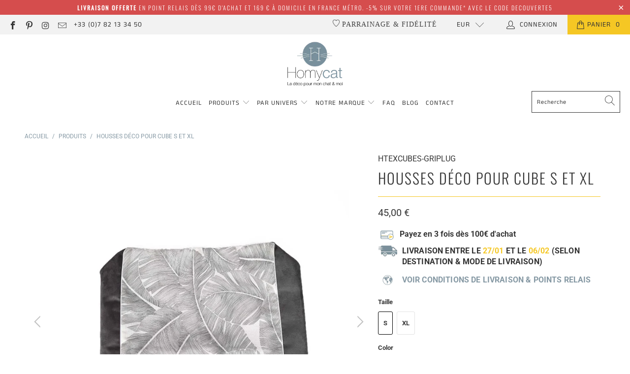

--- FILE ---
content_type: text/javascript; charset=utf-8
request_url: https://homycat.com/products/housse-coussin-pouf-deco-cube-s-et-xl-homycat-couchage-chat.js
body_size: 5412
content:
{"id":4881902895236,"title":"HOUSSES DÉCO POUR CUBE S ET XL","handle":"housse-coussin-pouf-deco-cube-s-et-xl-homycat-couchage-chat","description":"\u003cp\u003eVous avez un pouf cube S Homycat pour votre chat et vous souhaitez changer la housse ? Avec les housses cubiques Homycat, changez votre déco facilement. Une nouvelle housse de pouf pour un nouveau style !\u003c\/p\u003e\n  \u003cdiv style=\"text-align: center;\"\u003e\u003cimg src=\"https:\/\/cdn.shopify.com\/s\/files\/1\/0326\/2057\/6900\/files\/picto-housse-seule-pouf-homycat.jpg?v=1588614740\" style=\"float: none;\" width=\"486\" height=\"129\"\u003e\u003c\/div\u003e\n  \u003c!-- split --\u003e \u003c!--Start tab labels--\u003e\n  \u003cul class=\"tabs\"\u003e\n  \u003cli\u003e\u003ca class=\"active\" href=\"#tab1\"\u003eAvantages\u003c\/a\u003e\u003c\/li\u003e\n  \u003cli\u003e\u003ca href=\"#tab2\"\u003eMatériaux \u0026amp; origine\u003c\/a\u003e\u003c\/li\u003e\n  \u003cli\u003e\u003ca href=\"#tab3\"\u003eDimensions\u003c\/a\u003e\u003c\/li\u003e\n  \u003cli\u003e\u003ca href=\"#tab4\"\u003eLivraison\u003c\/a\u003e\u003c\/li\u003e\n  \u003c\/ul\u003e\n  \u003c!--Start tab content--\u003e\n  \u003cul class=\"tabs-content\"\u003e\n  \u003cli class=\"active\" id=\"tab1\"\u003e\n  \u003cp helvetica=\"\" neue=\"\"\u003e\u003cspan style=\"text-decoration: underline;\"\u003eUNE NOUVELLE D\u003cspan\u003eÉCO EN UN ZIP :\u003c\/span\u003e\u003c\/span\u003e Vous avez déjà un Cube Homycat et souhaitez en changer le style ? Vous avec un pouf cubique d'une autre marque au format similaire et sa housse est vieillissante ? Parce qu'elles sont déhoussables, les housses déco Homycat vous permettent de changer de style en un zip pour une déco toujours au top ! \u003c\/p\u003e\n  \u003cp\u003eEnvie d'acheter un pouf complet (housse déco + housse imperméable + garnissage) ? \u003ca href=\"https:\/\/homycat.com\/collections\/poufs-et-coussins-pour-chats\" title=\"poufs-et-coussins-pour-chats\"\u003e\u003cstrong\u003eC'est par ici !\u003c\/strong\u003e\u003c\/a\u003e\u003c\/p\u003e\n  \u003cp\u003e\u003cspan style=\"text-decoration: underline;\"\u003eDES COLORIS VARIÉS :\u003c\/span\u003e Déco zen, style orientale, intérieur champêtre, ou ambiance vintage, il y en a pour tous les styles et toutes les couleurs : housse jaune, housse grise, bleu marine, bleu émeraude, rouge ou encore tropical. Housses lavables en machine pour un entretien facile. Unies ou bicolores (un tissu à motif sur le dessus et un tissu uni assorti sur les côtés), faîtes le bon choix pour votre chat et votre déco ;-) \u003c\/p\u003e\n  \u003cp\u003e\u003cspan style=\"text-decoration: underline;\"\u003eMATÉRIAUX FRANÇAIS DE QUALITÉ :\u003c\/span\u003e\u003cstrong\u003e \u003c\/strong\u003eToutes nos matières premières proviennent d'entreprises françaises et les housses sont confectionnées en Pays de la Loire\u003c\/p\u003e\n  \u003cp\u003e\u003cimg src=\"https:\/\/cdn.shopify.com\/s\/files\/1\/0326\/2057\/6900\/files\/picto-housse-seule-pouf-homycat.jpg?v=1588614740\" style=\"float: none;\" width=\"486\" height=\"129\"\u003e\u003c\/p\u003e\n  \u003c\/li\u003e\n  \u003cli\u003e\n  \u003cspan style=\"text-decoration: underline;\"\u003e\u003cspan\u003eORIGINE :\u003c\/span\u003e\u003c\/span\u003e Conçue et fabriquée en Pays de la Loire (France)\u003cimg src=\"https:\/\/cdn.shopify.com\/s\/files\/1\/0326\/2057\/6900\/files\/madeinfrance.jpg?v=1626701721\" alt=\"homycat-made-in-france\" width=\"160\" height=\"160\" style=\"margin-right: 167.333px; margin-left: 167.333px; float: none;\"\u003e\n  \u003c\/li\u003e\n  \u003cli id=\"tab2\"\u003e\n  \u003cp\u003e \u003cspan style=\"text-decoration: underline;\"\u003eMAT\u003cspan\u003eÉRIAUX :\u003c\/span\u003e\u003c\/span\u003e\u003c\/p\u003e\n  \u003ctable style=\"width: 100.135%;\"\u003e\n  \u003ctbody\u003e\n  \u003ctr\u003e\n  \u003ctd style=\"width: 15.5709%; text-align: left;\"\u003eCOLORIS\u003c\/td\u003e\n  \u003ctd style=\"width: 251.429%; text-align: left;\"\u003eCOMPOSITION\u003c\/td\u003e\n  \u003c\/tr\u003e\n  \u003ctr\u003e\n  \u003ctd style=\"width: 15.5709%;\"\u003e\u003cspan\u003eTriangles jaunes\u003c\/span\u003e\u003c\/td\u003e\n  \u003ctd style=\"width: 251.429%;\"\u003e\u003cspan\u003e100% polyester\u003c\/span\u003e\u003c\/td\u003e\n  \u003c\/tr\u003e\n  \u003ctr\u003e\n  \u003ctd style=\"width: 15.5709%;\"\u003e\u003cspan\u003ePlume\u003c\/span\u003e\u003c\/td\u003e\n  \u003ctd style=\"width: 251.429%;\"\u003e\u003cspan\u003eDevant 100% coton \u003cstrong\u003etissé en France et certifié Oeko-Tex\u003c\/strong\u003e - Derrière 100% polyester\u003c\/span\u003e\u003c\/td\u003e\n  \u003c\/tr\u003e\n  \u003ctr\u003e\n  \u003ctd style=\"width: 15.5709%;\"\u003eMosaïque Taupe\u003c\/td\u003e\n  \u003ctd style=\"width: 251.429%;\"\u003eDevant\u003cspan\u003e \u003c\/span\u003e\u003cstrong\u003e100% éco-fils tissés en France\u003c\/strong\u003e\u003cspan\u003e \u003c\/span\u003e(51% polyester, 13% lin, 36% coton) - Derrière : 100% polyester\u003c\/td\u003e\n  \u003c\/tr\u003e\n  \u003ctr\u003e\n  \u003ctd style=\"width: 15.5709%;\"\u003e\u003cspan\u003ePaon bleu\u003c\/span\u003e\u003c\/td\u003e\n  \u003ctd style=\"width: 251.429%;\"\u003e\u003cspan\u003eDevant 100% polyester \u003cstrong\u003etissé en France\u003c\/strong\u003e - Derrière 100% polyester\u003c\/span\u003e\u003c\/td\u003e\n  \u003c\/tr\u003e\n  \u003ctr\u003e\n  \u003ctd style=\"width: 15.5709%;\"\u003e\u003cspan\u003eGris triangles noirs\u003c\/span\u003e\u003c\/td\u003e\n  \u003ctd style=\"width: 251.429%;\"\u003e\u003cspan\u003e100% polyester\u003c\/span\u003e\u003c\/td\u003e\n  \u003c\/tr\u003e\n  \u003ctr\u003e\n  \u003ctd style=\"width: 15.5709%;\"\u003e\u003cspan\u003eGéometrique chic\u003c\/span\u003e\u003c\/td\u003e\n  \u003ctd style=\"width: 251.429%;\"\u003e\u003cspan\u003e100% polyester\u003c\/span\u003e\u003c\/td\u003e\n  \u003c\/tr\u003e\n  \u003ctr\u003e\n  \u003ctd style=\"width: 15.5709%;\"\u003eEthnique\u003c\/td\u003e\n  \u003ctd style=\"width: 251.429%;\"\u003eDevant\u003cspan\u003e \u003c\/span\u003e\u003cstrong\u003e100% éco-fils tissés en France\u003c\/strong\u003e\u003cspan\u003e \u003c\/span\u003e(35% polyester, 31% lin 34% coton) - Derrière 100% polyester\u003c\/td\u003e\n  \u003c\/tr\u003e\n  \u003ctr\u003e\n  \u003ctd style=\"width: 15.5709%;\"\u003eTaupe argenté\u003c\/td\u003e\n  \u003ctd style=\"width: 251.429%;\"\u003e100% polyester\u003c\/td\u003e\n  \u003c\/tr\u003e\n  \u003ctr\u003e\n  \u003ctd style=\"width: 15.5709%;\"\u003e\u003cspan\u003eEmeraude\u003c\/span\u003e\u003c\/td\u003e\n  \u003ctd style=\"width: 251.429%;\"\u003e\u003cspan\u003e100% polyester\u003c\/span\u003e\u003c\/td\u003e\n  \u003c\/tr\u003e\n  \u003ctr\u003e\n  \u003ctd style=\"width: 15.5709%;\"\u003e\u003cspan\u003eJaune\u003c\/span\u003e\u003c\/td\u003e\n  \u003ctd style=\"width: 251.429%;\"\u003e\u003cspan\u003e100% polyester\u003c\/span\u003e\u003c\/td\u003e\n  \u003c\/tr\u003e\n  \u003ctr\u003e\n  \u003ctd style=\"width: 15.5709%;\"\u003e\u003cspan\u003eMarine\u003c\/span\u003e\u003c\/td\u003e\n  \u003ctd style=\"width: 251.429%;\"\u003e\u003cspan\u003e100% polyester\u003c\/span\u003e\u003c\/td\u003e\n  \u003c\/tr\u003e\n  \u003ctr\u003e\n  \u003ctd style=\"width: 15.5709%;\"\u003eGris acier\u003c\/td\u003e\n  \u003ctd style=\"width: 251.429%;\"\u003e\u003cspan\u003e100% polyester\u003c\/span\u003e\u003c\/td\u003e\n  \u003c\/tr\u003e\n  \u003ctr\u003e\n  \u003ctd style=\"width: 15.5709%;\"\u003eNoir\u003c\/td\u003e\n  \u003ctd style=\"width: 251.429%;\"\u003e\u003cspan\u003e100% polyester\u003c\/span\u003e\u003c\/td\u003e\n  \u003c\/tr\u003e\n  \u003c\/tbody\u003e\n  \u003c\/table\u003e\n  \u003cem\u003ePhotos non contractuelles :\u003c\/em\u003e\u003cspan\u003e Les coloris des tissus sur les photos peuvent légèrement différer de la réalité.\u003c\/span\u003e\n  \u003c\/li\u003e\n  \u003cli id=\"tab3\"\u003e\n  \u003cp\u003e \u003cspan style=\"text-decoration: underline;\"\u003eHOUSSE DE CUBE - TAILLE S :\u003c\/span\u003e\u003c\/p\u003e\n  \u003cp\u003e\u003cspan\u003eLongueur\u003c\/span\u003e\u003cspan\u003e 45 cm ; \u003c\/span\u003e\u003cspan\u003eLargeur 45 \u003c\/span\u003e\u003cspan\u003ecm ; \u003c\/span\u003e\u003cspan\u003eHauteur 30 \u003c\/span\u003e\u003cspan\u003ecm\u003c\/span\u003e\u003c\/p\u003e\n  \u003cp\u003eCompatible avec le \u003ca href=\"https:\/\/homycat.com\/collections\/poufs-et-coussins-pour-chats\/products\/cube-s-et-xl-pouf-chat-design\" title=\"cube-design-pour-chat-Homycat\"\u003eCube S Homycat\u003c\/a\u003e\u003c\/p\u003e\n  \u003cp\u003e\u003cspan style=\"text-decoration: underline;\"\u003eHOUSSE DE CUBE - TAILLE XL :\u003c\/span\u003e\u003c\/p\u003e\n  \u003cp\u003e\u003cspan\u003eLongueur\u003c\/span\u003e\u003cspan\u003e 55 cm ; \u003c\/span\u003e\u003cspan\u003eLargeur 55 \u003c\/span\u003e\u003cspan\u003ecm ; \u003c\/span\u003e\u003cspan\u003eHauteur 30 \u003c\/span\u003e\u003cspan\u003ecm\u003c\/span\u003e\u003c\/p\u003e\n  \u003cp\u003eCompatible avec le \u003ca href=\"https:\/\/homycat.com\/collections\/accessoires-couchage-chat\/products\/cube-s-et-xl-pouf-chat-design?variant=33500544139396\" title=\"cube-chat-xl-design\"\u003eCube XL Homycat \u003c\/a\u003e\u003c\/p\u003e\n  \u003cp\u003e\u003cem\u003ePhotos non contractuelles :\u003c\/em\u003e\u003cspan\u003e \u003c\/span\u003e\u003cspan\u003eSur les photos, les housses sont présentées avec un garnissage pour un meilleur aperçu du rendu final bien que garnissage ne soit pas fourni ici. Vous souhaitez \u003c\/span\u003e\u003cspan\u003eun \u003c\/span\u003e\u003cspan\u003ecoussin \u003c\/span\u003e\u003cspan\u003ecomplet avec garnissage, housse imperméable et housse décorative ? \u003c\/span\u003e\u003ca href=\"https:\/\/homycat.com\/collections\/poufs-et-coussins-pour-chats\" title=\"poufs-et-coussins-pour-chats\"\u003e\u003cstrong\u003eC'est par là !\u003c\/strong\u003e\u003c\/a\u003e\u003c\/p\u003e\n  \u003c\/li\u003e\n  \u003cli id=\"tab4\"\u003e\n  \u003cp helvetica=\"\" neue=\"\"\u003e\u003cspan style=\"text-decoration: underline;\"\u003eLIVRAISON EN FRANCE METRO + CORSE :\u003c\/span\u003e Offerte en point relais dès 60€ d’achat et à domicile dès 130€ d’achat. Prix et délais disponibles à l’étape « Panier ».\u003c\/p\u003e\n  \u003cdiv\u003e\n  \u003cp helvetica=\"\" neue=\"\"\u003e\u003cspan\u003e\u003cspan style=\"text-decoration: underline;\"\u003eLIVRAISON ZONE EURO + SUISSE :\u003c\/span\u003e prix variable selon poids\/volume. Délai variable selon destination. Nous vous invitons à faire une simulation lors de l'ajout au panier et à nous contacter pour toutes questions. \u003c\/span\u003e\u003c\/p\u003e\n  \u003cp helvetica=\"\" neue=\"\"\u003e\u003cspan\u003e\u003cspan style=\"text-decoration: underline;\"\u003eCOMMANDES VOLUMINEUSES :\u003c\/span\u003e Livraison en messagerie avec un transporteur adapté.\u003c\/span\u003e\u003c\/p\u003e\n  \n  \u003c\/div\u003e\n  \u003c\/li\u003e\n  \u003c\/ul\u003e","published_at":"2020-04-27T15:18:57+02:00","created_at":"2020-04-27T15:18:57+02:00","vendor":"Homycat","type":"HOUSSE POUFS ET COUSSINS","tags":["All","Blanc Ecru","Bleu","code promo","Entretien","FD22","french days 25","FRENCHDAYS","Gris Argenté","Housse","housse cube","housse déco","Housse pouf cube","housse pouf homycat","Housses pour couchages","Jaune","meta-related-collection-reco-recharges","Noir","Or Cuivré","Pas pack","Pouf\/couss","Poufs \u0026 Coussins","regular","Rose Rouge","SOLDES","Tons naturels","TOUS","Vert"],"price":4500,"price_min":4500,"price_max":5500,"available":true,"price_varies":true,"compare_at_price":null,"compare_at_price_min":0,"compare_at_price_max":0,"compare_at_price_varies":false,"variants":[{"id":41071059271861,"title":"S \/ Plume Gris","option1":"S","option2":"Plume Gris","option3":null,"sku":"HTEXCUBES-GRIPLUG","requires_shipping":true,"taxable":true,"featured_image":{"id":31680592019637,"product_id":4881902895236,"position":12,"created_at":"2021-09-21T11:58:48+02:00","updated_at":"2021-09-21T16:09:54+02:00","alt":null,"width":791,"height":791,"src":"https:\/\/cdn.shopify.com\/s\/files\/1\/0326\/2057\/6900\/products\/Cube-S-housse-GRIPLUG-grisplume-homycat-min.jpg?v=1632233394","variant_ids":[41071059271861]},"available":true,"name":"HOUSSES DÉCO POUR CUBE S ET XL - S \/ Plume Gris","public_title":"S \/ Plume Gris","options":["S","Plume Gris"],"price":4500,"weight":200,"compare_at_price":null,"inventory_management":"shopify","barcode":"3701571001775","featured_media":{"alt":null,"id":23968513589429,"position":12,"preview_image":{"aspect_ratio":1.0,"height":791,"width":791,"src":"https:\/\/cdn.shopify.com\/s\/files\/1\/0326\/2057\/6900\/products\/Cube-S-housse-GRIPLUG-grisplume-homycat-min.jpg?v=1632233394"}},"requires_selling_plan":false,"selling_plan_allocations":[]},{"id":33579661918340,"title":"S \/ Ethnique","option1":"S","option2":"Ethnique","option3":null,"sku":"HTEXCUBES-NOIETH","requires_shipping":true,"taxable":true,"featured_image":{"id":74707363397957,"product_id":4881902895236,"position":13,"created_at":"2025-04-02T14:29:10+02:00","updated_at":"2025-04-02T14:29:23+02:00","alt":null,"width":600,"height":600,"src":"https:\/\/cdn.shopify.com\/s\/files\/1\/0326\/2057\/6900\/files\/Cube-S-housse-NOIETH-noir-ethnique-homycat-bd.jpg?v=1743596963","variant_ids":[33579661918340]},"available":true,"name":"HOUSSES DÉCO POUR CUBE S ET XL - S \/ Ethnique","public_title":"S \/ Ethnique","options":["S","Ethnique"],"price":4500,"weight":200,"compare_at_price":null,"inventory_management":"shopify","barcode":"3701571000815","featured_media":{"alt":null,"id":65056929317189,"position":13,"preview_image":{"aspect_ratio":1.0,"height":600,"width":600,"src":"https:\/\/cdn.shopify.com\/s\/files\/1\/0326\/2057\/6900\/files\/Cube-S-housse-NOIETH-noir-ethnique-homycat-bd.jpg?v=1743596963"}},"requires_selling_plan":false,"selling_plan_allocations":[]},{"id":33579661492356,"title":"S \/ Triangles jaunes","option1":"S","option2":"Triangles jaunes","option3":null,"sku":"HTEXCUBES-JAUTRI","requires_shipping":true,"taxable":true,"featured_image":{"id":31680591528117,"product_id":4881902895236,"position":14,"created_at":"2021-09-21T11:58:47+02:00","updated_at":"2025-04-02T14:29:23+02:00","alt":null,"width":791,"height":791,"src":"https:\/\/cdn.shopify.com\/s\/files\/1\/0326\/2057\/6900\/products\/Cube-S-housse-JAUTRI-jaunetriangles-homycat-min.jpg?v=1743596963","variant_ids":[33579661492356]},"available":true,"name":"HOUSSES DÉCO POUR CUBE S ET XL - S \/ Triangles jaunes","public_title":"S \/ Triangles jaunes","options":["S","Triangles jaunes"],"price":4500,"weight":200,"compare_at_price":null,"inventory_management":"shopify","barcode":"3701571001799","featured_media":{"alt":null,"id":23968513622197,"position":14,"preview_image":{"aspect_ratio":1.0,"height":791,"width":791,"src":"https:\/\/cdn.shopify.com\/s\/files\/1\/0326\/2057\/6900\/products\/Cube-S-housse-JAUTRI-jaunetriangles-homycat-min.jpg?v=1743596963"}},"requires_selling_plan":false,"selling_plan_allocations":[]},{"id":40206036435125,"title":"S \/ Griotte hexagones","option1":"S","option2":"Griotte hexagones","option3":null,"sku":"HTEXCUBES-GRIOHEX","requires_shipping":true,"taxable":true,"featured_image":{"id":31680592281781,"product_id":4881902895236,"position":5,"created_at":"2021-09-21T11:58:49+02:00","updated_at":"2022-09-08T10:37:29+02:00","alt":null,"width":791,"height":791,"src":"https:\/\/cdn.shopify.com\/s\/files\/1\/0326\/2057\/6900\/products\/Cube-S-housse-GRIOHEX-griotte-hexagones-homycat-min.jpg?v=1662626249","variant_ids":[40206036435125]},"available":true,"name":"HOUSSES DÉCO POUR CUBE S ET XL - S \/ Griotte hexagones","public_title":"S \/ Griotte hexagones","options":["S","Griotte hexagones"],"price":4500,"weight":200,"compare_at_price":null,"inventory_management":"shopify","barcode":"3701571001966","featured_media":{"alt":null,"id":23968513523893,"position":5,"preview_image":{"aspect_ratio":1.0,"height":791,"width":791,"src":"https:\/\/cdn.shopify.com\/s\/files\/1\/0326\/2057\/6900\/products\/Cube-S-housse-GRIOHEX-griotte-hexagones-homycat-min.jpg?v=1662626249"}},"requires_selling_plan":false,"selling_plan_allocations":[]},{"id":37125905088693,"title":"S \/ Émeraude fleuri bordeaux","option1":"S","option2":"Émeraude fleuri bordeaux","option3":null,"sku":"HTEXCUBES-BORFLE","requires_shipping":true,"taxable":true,"featured_image":{"id":31680592380085,"product_id":4881902895236,"position":1,"created_at":"2021-09-21T11:58:50+02:00","updated_at":"2022-09-08T10:39:57+02:00","alt":null,"width":791,"height":791,"src":"https:\/\/cdn.shopify.com\/s\/files\/1\/0326\/2057\/6900\/products\/Cube-S-housse-BORFLE-bordeauxfleuri-homycat-min.jpg?v=1662626397","variant_ids":[37125905088693]},"available":true,"name":"HOUSSES DÉCO POUR CUBE S ET XL - S \/ Émeraude fleuri bordeaux","public_title":"S \/ Émeraude fleuri bordeaux","options":["S","Émeraude fleuri bordeaux"],"price":4500,"weight":200,"compare_at_price":null,"inventory_management":"shopify","barcode":"3701571000129","featured_media":{"alt":null,"id":23968513360053,"position":1,"preview_image":{"aspect_ratio":1.0,"height":791,"width":791,"src":"https:\/\/cdn.shopify.com\/s\/files\/1\/0326\/2057\/6900\/products\/Cube-S-housse-BORFLE-bordeauxfleuri-homycat-min.jpg?v=1662626397"}},"requires_selling_plan":false,"selling_plan_allocations":[]},{"id":37125914001589,"title":"S \/ Marine géométrique","option1":"S","option2":"Marine géométrique","option3":null,"sku":"HTEXCUBES-MARGEOM","requires_shipping":true,"taxable":true,"featured_image":{"id":31680592052405,"product_id":4881902895236,"position":16,"created_at":"2021-09-21T11:58:48+02:00","updated_at":"2025-04-02T14:29:23+02:00","alt":null,"width":791,"height":791,"src":"https:\/\/cdn.shopify.com\/s\/files\/1\/0326\/2057\/6900\/products\/Cube-S-housse-MARGEOM-marinegeometriquechic-homycat-min.jpg?v=1743596963","variant_ids":[37125914001589]},"available":true,"name":"HOUSSES DÉCO POUR CUBE S ET XL - S \/ Marine géométrique","public_title":"S \/ Marine géométrique","options":["S","Marine géométrique"],"price":4500,"weight":200,"compare_at_price":null,"inventory_management":"shopify","barcode":"3701571001898","featured_media":{"alt":null,"id":23968513720501,"position":16,"preview_image":{"aspect_ratio":1.0,"height":791,"width":791,"src":"https:\/\/cdn.shopify.com\/s\/files\/1\/0326\/2057\/6900\/products\/Cube-S-housse-MARGEOM-marinegeometriquechic-homycat-min.jpg?v=1743596963"}},"requires_selling_plan":false,"selling_plan_allocations":[]},{"id":37125903581365,"title":"S \/ Rose fleuri","option1":"S","option2":"Rose fleuri","option3":null,"sku":"HTEXCUBES-ROSFLR","requires_shipping":true,"taxable":true,"featured_image":{"id":31680592478389,"product_id":4881902895236,"position":18,"created_at":"2021-09-21T11:58:50+02:00","updated_at":"2025-04-02T14:29:23+02:00","alt":null,"width":791,"height":791,"src":"https:\/\/cdn.shopify.com\/s\/files\/1\/0326\/2057\/6900\/products\/Cube-S-housse-ROSFLR-rose-fleuri-homycat-min.jpg?v=1743596963","variant_ids":[37125903581365]},"available":true,"name":"HOUSSES DÉCO POUR CUBE S ET XL - S \/ Rose fleuri","public_title":"S \/ Rose fleuri","options":["S","Rose fleuri"],"price":4500,"weight":200,"compare_at_price":null,"inventory_management":"shopify","barcode":"3701571001560","featured_media":{"alt":null,"id":23968513786037,"position":18,"preview_image":{"aspect_ratio":1.0,"height":791,"width":791,"src":"https:\/\/cdn.shopify.com\/s\/files\/1\/0326\/2057\/6900\/products\/Cube-S-housse-ROSFLR-rose-fleuri-homycat-min.jpg?v=1743596963"}},"requires_selling_plan":false,"selling_plan_allocations":[]},{"id":41071103934645,"title":"S \/ Taupe triangles écru","option1":"S","option2":"Taupe triangles écru","option3":null,"sku":"HTEXCUBES-TAUTRE","requires_shipping":true,"taxable":true,"featured_image":{"id":31680592511157,"product_id":4881902895236,"position":20,"created_at":"2021-09-21T11:58:50+02:00","updated_at":"2025-04-02T14:29:23+02:00","alt":null,"width":791,"height":791,"src":"https:\/\/cdn.shopify.com\/s\/files\/1\/0326\/2057\/6900\/products\/Cube-S-housse-TAUTRE-taupe-triangle-ecru-homycat-min.jpg?v=1743596963","variant_ids":[41071103934645]},"available":true,"name":"HOUSSES DÉCO POUR CUBE S ET XL - S \/ Taupe triangles écru","public_title":"S \/ Taupe triangles écru","options":["S","Taupe triangles écru"],"price":4500,"weight":200,"compare_at_price":null,"inventory_management":"shopify","barcode":"3701571000471","featured_media":{"alt":null,"id":23968513851573,"position":20,"preview_image":{"aspect_ratio":1.0,"height":791,"width":791,"src":"https:\/\/cdn.shopify.com\/s\/files\/1\/0326\/2057\/6900\/products\/Cube-S-housse-TAUTRE-taupe-triangle-ecru-homycat-min.jpg?v=1743596963"}},"requires_selling_plan":false,"selling_plan_allocations":[]},{"id":41071077130421,"title":"XL \/ Plume Gris","option1":"XL","option2":"Plume Gris","option3":null,"sku":"HTEXCUBEXL-GRIPLUG","requires_shipping":true,"taxable":true,"featured_image":{"id":31680592249013,"product_id":4881902895236,"position":28,"created_at":"2021-09-21T11:58:49+02:00","updated_at":"2025-04-02T14:29:23+02:00","alt":null,"width":791,"height":791,"src":"https:\/\/cdn.shopify.com\/s\/files\/1\/0326\/2057\/6900\/products\/Cube-XL-housse-GRIPLUG-gris-plume-homycat-min.jpg?v=1743596963","variant_ids":[41071077130421]},"available":true,"name":"HOUSSES DÉCO POUR CUBE S ET XL - XL \/ Plume Gris","public_title":"XL \/ Plume Gris","options":["XL","Plume Gris"],"price":5500,"weight":200,"compare_at_price":null,"inventory_management":"shopify","barcode":"3701571001676","featured_media":{"alt":null,"id":23968514080949,"position":28,"preview_image":{"aspect_ratio":1.0,"height":791,"width":791,"src":"https:\/\/cdn.shopify.com\/s\/files\/1\/0326\/2057\/6900\/products\/Cube-XL-housse-GRIPLUG-gris-plume-homycat-min.jpg?v=1743596963"}},"requires_selling_plan":false,"selling_plan_allocations":[]},{"id":33579662770308,"title":"XL \/ Ethnique","option1":"XL","option2":"Ethnique","option3":null,"sku":"HTEXCUBEXL-NOIETH","requires_shipping":true,"taxable":true,"featured_image":{"id":31680625442997,"product_id":4881902895236,"position":33,"created_at":"2021-09-21T12:05:56+02:00","updated_at":"2025-04-02T14:29:23+02:00","alt":null,"width":791,"height":791,"src":"https:\/\/cdn.shopify.com\/s\/files\/1\/0326\/2057\/6900\/products\/Cube-XL-housse-NOIETH-noir-ethnique-homycat-min_e22b14e0-b962-4324-86da-269413aa5400.jpg?v=1743596963","variant_ids":[33579662770308]},"available":true,"name":"HOUSSES DÉCO POUR CUBE S ET XL - XL \/ Ethnique","public_title":"XL \/ Ethnique","options":["XL","Ethnique"],"price":5500,"weight":200,"compare_at_price":null,"inventory_management":"shopify","barcode":"3701571001614","featured_media":{"alt":null,"id":23968548028597,"position":33,"preview_image":{"aspect_ratio":1.0,"height":791,"width":791,"src":"https:\/\/cdn.shopify.com\/s\/files\/1\/0326\/2057\/6900\/products\/Cube-XL-housse-NOIETH-noir-ethnique-homycat-min_e22b14e0-b962-4324-86da-269413aa5400.jpg?v=1743596963"}},"requires_selling_plan":false,"selling_plan_allocations":[]},{"id":33579662508164,"title":"XL \/ Triangles jaunes","option1":"XL","option2":"Triangles jaunes","option3":null,"sku":"HTEXCUBEXL-JAUTRI","requires_shipping":true,"taxable":true,"featured_image":{"id":31680613810357,"product_id":4881902895236,"position":29,"created_at":"2021-09-21T12:03:51+02:00","updated_at":"2025-04-02T14:29:23+02:00","alt":null,"width":791,"height":791,"src":"https:\/\/cdn.shopify.com\/s\/files\/1\/0326\/2057\/6900\/products\/Cube-XL-housse-JAUTRI-jaune-triangles-homycat-min.jpg?v=1743596963","variant_ids":[33579662508164]},"available":true,"name":"HOUSSES DÉCO POUR CUBE S ET XL - XL \/ Triangles jaunes","public_title":"XL \/ Triangles jaunes","options":["XL","Triangles jaunes"],"price":5500,"weight":200,"compare_at_price":null,"inventory_management":"shopify","barcode":"3701571001485","featured_media":{"alt":null,"id":23968536199349,"position":29,"preview_image":{"aspect_ratio":1.0,"height":791,"width":791,"src":"https:\/\/cdn.shopify.com\/s\/files\/1\/0326\/2057\/6900\/products\/Cube-XL-housse-JAUTRI-jaune-triangles-homycat-min.jpg?v=1743596963"}},"requires_selling_plan":false,"selling_plan_allocations":[]},{"id":40206036697269,"title":"XL \/ Griotte hexagones","option1":"XL","option2":"Griotte hexagones","option3":null,"sku":"HTEXCUBEXL-GRIOHEX","requires_shipping":true,"taxable":true,"featured_image":{"id":31680592183477,"product_id":4881902895236,"position":27,"created_at":"2021-09-21T11:58:48+02:00","updated_at":"2025-04-02T14:29:23+02:00","alt":null,"width":791,"height":791,"src":"https:\/\/cdn.shopify.com\/s\/files\/1\/0326\/2057\/6900\/products\/Cube-XL-housse-GRIOHEX-griotte-hexagones-homycat-min.jpg?v=1743596963","variant_ids":[40206036697269]},"available":true,"name":"HOUSSES DÉCO POUR CUBE S ET XL - XL \/ Griotte hexagones","public_title":"XL \/ Griotte hexagones","options":["XL","Griotte hexagones"],"price":5500,"weight":200,"compare_at_price":null,"inventory_management":"shopify","barcode":"3701571001973","featured_media":{"alt":null,"id":23968514048181,"position":27,"preview_image":{"aspect_ratio":1.0,"height":791,"width":791,"src":"https:\/\/cdn.shopify.com\/s\/files\/1\/0326\/2057\/6900\/products\/Cube-XL-housse-GRIOHEX-griotte-hexagones-homycat-min.jpg?v=1743596963"}},"requires_selling_plan":false,"selling_plan_allocations":[]},{"id":41071106392245,"title":"XL \/ Taupe triangles écru","option1":"XL","option2":"Taupe triangles écru","option3":null,"sku":"HTEXCUBEXL-TAUTRE","requires_shipping":true,"taxable":true,"featured_image":{"id":31680613843125,"product_id":4881902895236,"position":32,"created_at":"2021-09-21T12:03:51+02:00","updated_at":"2025-04-02T14:29:23+02:00","alt":null,"width":791,"height":791,"src":"https:\/\/cdn.shopify.com\/s\/files\/1\/0326\/2057\/6900\/products\/Cube-XL-housse-TAUTRE-taupe-ecru-triangles-homycat-min.jpg?v=1743596963","variant_ids":[41071106392245]},"available":true,"name":"HOUSSES DÉCO POUR CUBE S ET XL - XL \/ Taupe triangles écru","public_title":"XL \/ Taupe triangles écru","options":["XL","Taupe triangles écru"],"price":5500,"weight":200,"compare_at_price":null,"inventory_management":"shopify","barcode":"3701571001300","featured_media":{"alt":null,"id":23968536395957,"position":32,"preview_image":{"aspect_ratio":1.0,"height":791,"width":791,"src":"https:\/\/cdn.shopify.com\/s\/files\/1\/0326\/2057\/6900\/products\/Cube-XL-housse-TAUTRE-taupe-ecru-triangles-homycat-min.jpg?v=1743596963"}},"requires_selling_plan":false,"selling_plan_allocations":[]}],"images":["\/\/cdn.shopify.com\/s\/files\/1\/0326\/2057\/6900\/products\/Cube-S-housse-BORFLE-bordeauxfleuri-homycat-min.jpg?v=1662626397","\/\/cdn.shopify.com\/s\/files\/1\/0326\/2057\/6900\/products\/Cube-S-housse-ROSFLR-rose-fleuri-homycat-min_a19875c8-208b-4527-84f2-f7cfc141093b.jpg?v=1662626397","\/\/cdn.shopify.com\/s\/files\/1\/0326\/2057\/6900\/products\/Cube-S-housse-GRIOHEX-griotte-hexagones-homycat-garnissage6-min.jpg?v=1662626249","\/\/cdn.shopify.com\/s\/files\/1\/0326\/2057\/6900\/products\/Cube-S-housse-ECRFLE-ecrufleuri-homycat-min.jpg?v=1662626249","\/\/cdn.shopify.com\/s\/files\/1\/0326\/2057\/6900\/products\/Cube-S-housse-GRIOHEX-griotte-hexagones-homycat-min.jpg?v=1662626249","\/\/cdn.shopify.com\/s\/files\/1\/0326\/2057\/6900\/products\/Cube-S-housse-GRIPLUG-grisplume-homycat-garnissage5-min.jpg?v=1662626249","\/\/cdn.shopify.com\/s\/files\/1\/0326\/2057\/6900\/products\/Cube-S-housse-MARGEOM-marinegeometriquechic-homycat-min_3404db4f-6358-4466-b6eb-df1322bf9817.jpg?v=1662626249","\/\/cdn.shopify.com\/s\/files\/1\/0326\/2057\/6900\/products\/Cube-S-housse-JAUTRI-jaunetriangles-homycat-garnissage7-min.jpg?v=1662626247","\/\/cdn.shopify.com\/s\/files\/1\/0326\/2057\/6900\/products\/Cube-S-housse-NOIETH-noir-ethnique-homycat-min_8d538959-c300-40e2-8faa-91f175ada57e.jpg?v=1662626247","\/\/cdn.shopify.com\/s\/files\/1\/0326\/2057\/6900\/products\/Cube-S-housse-BORFLE-bordeauxfleuri-homycat-garnissage-min.jpg?v=1632233394","\/\/cdn.shopify.com\/s\/files\/1\/0326\/2057\/6900\/products\/Cube-XL-housse-BORFLE-bordeauxfleuri-homycat-garissage-min.jpg?v=1632233394","\/\/cdn.shopify.com\/s\/files\/1\/0326\/2057\/6900\/products\/Cube-S-housse-GRIPLUG-grisplume-homycat-min.jpg?v=1632233394","\/\/cdn.shopify.com\/s\/files\/1\/0326\/2057\/6900\/files\/Cube-S-housse-NOIETH-noir-ethnique-homycat-bd.jpg?v=1743596963","\/\/cdn.shopify.com\/s\/files\/1\/0326\/2057\/6900\/products\/Cube-S-housse-JAUTRI-jaunetriangles-homycat-min.jpg?v=1743596963","\/\/cdn.shopify.com\/s\/files\/1\/0326\/2057\/6900\/products\/Cube-S-housse-MAR-marine-homycat-min.jpg?v=1743596963","\/\/cdn.shopify.com\/s\/files\/1\/0326\/2057\/6900\/products\/Cube-S-housse-MARGEOM-marinegeometriquechic-homycat-min.jpg?v=1743596963","\/\/cdn.shopify.com\/s\/files\/1\/0326\/2057\/6900\/products\/Cube-S-housse-NOIETH-noir-ethnique-homycat-min.jpg?v=1743596963","\/\/cdn.shopify.com\/s\/files\/1\/0326\/2057\/6900\/products\/Cube-S-housse-ROSFLR-rose-fleuri-homycat-min.jpg?v=1743596963","\/\/cdn.shopify.com\/s\/files\/1\/0326\/2057\/6900\/products\/Cube-XL-housse-TAUTRE-taupe-ecru-triangles-homycat-garnissage-min.jpg?v=1743596963","\/\/cdn.shopify.com\/s\/files\/1\/0326\/2057\/6900\/products\/Cube-S-housse-TAUTRE-taupe-triangle-ecru-homycat-min.jpg?v=1743596963","\/\/cdn.shopify.com\/s\/files\/1\/0326\/2057\/6900\/products\/Cube-XL-housse-BORFLE-bordeauxfleuri-homycat-min.jpg?v=1743596963","\/\/cdn.shopify.com\/s\/files\/1\/0326\/2057\/6900\/products\/Cube-XL-housse-GRIOHEX-griotte-hexagones-homycat-garnissage20-min.jpg?v=1743596963","\/\/cdn.shopify.com\/s\/files\/1\/0326\/2057\/6900\/products\/Cube-S-housse-ECRFLE-ecrufleuri-homycat-garnissage2-min.jpg?v=1743596963","\/\/cdn.shopify.com\/s\/files\/1\/0326\/2057\/6900\/products\/Cube-XL-housse-GRIPLUG-gris-plume-homycat-garnissage-min.jpg?v=1743596963","\/\/cdn.shopify.com\/s\/files\/1\/0326\/2057\/6900\/products\/Cube-XL-housse-ECRFLE-ecrufleuri-homycat-min.jpg?v=1743596963","\/\/cdn.shopify.com\/s\/files\/1\/0326\/2057\/6900\/products\/Cube-XL-housse-JAUTRI-jaune-triangles-homycat-garnissage-min.jpg?v=1743596963","\/\/cdn.shopify.com\/s\/files\/1\/0326\/2057\/6900\/products\/Cube-XL-housse-GRIOHEX-griotte-hexagones-homycat-min.jpg?v=1743596963","\/\/cdn.shopify.com\/s\/files\/1\/0326\/2057\/6900\/products\/Cube-XL-housse-GRIPLUG-gris-plume-homycat-min.jpg?v=1743596963","\/\/cdn.shopify.com\/s\/files\/1\/0326\/2057\/6900\/products\/Cube-XL-housse-JAUTRI-jaune-triangles-homycat-min.jpg?v=1743596963","\/\/cdn.shopify.com\/s\/files\/1\/0326\/2057\/6900\/products\/Cube-XL-housse-MARGEOM-marine-geometrique-homycat-min.jpg?v=1743596963","\/\/cdn.shopify.com\/s\/files\/1\/0326\/2057\/6900\/products\/Cube-XL-housse-ROSFLR-rosefleuri-homycat-min.jpg?v=1743596963","\/\/cdn.shopify.com\/s\/files\/1\/0326\/2057\/6900\/products\/Cube-XL-housse-TAUTRE-taupe-ecru-triangles-homycat-min.jpg?v=1743596963","\/\/cdn.shopify.com\/s\/files\/1\/0326\/2057\/6900\/products\/Cube-XL-housse-NOIETH-noir-ethnique-homycat-min_e22b14e0-b962-4324-86da-269413aa5400.jpg?v=1743596963"],"featured_image":"\/\/cdn.shopify.com\/s\/files\/1\/0326\/2057\/6900\/products\/Cube-S-housse-BORFLE-bordeauxfleuri-homycat-min.jpg?v=1662626397","options":[{"name":"Taille","position":1,"values":["S","XL"]},{"name":"Color","position":2,"values":["Plume Gris","Ethnique","Triangles jaunes","Griotte hexagones","Émeraude fleuri bordeaux","Marine géométrique","Rose fleuri","Taupe triangles écru"]}],"url":"\/products\/housse-coussin-pouf-deco-cube-s-et-xl-homycat-couchage-chat","media":[{"alt":null,"id":23968513360053,"position":1,"preview_image":{"aspect_ratio":1.0,"height":791,"width":791,"src":"https:\/\/cdn.shopify.com\/s\/files\/1\/0326\/2057\/6900\/products\/Cube-S-housse-BORFLE-bordeauxfleuri-homycat-min.jpg?v=1662626397"},"aspect_ratio":1.0,"height":791,"media_type":"image","src":"https:\/\/cdn.shopify.com\/s\/files\/1\/0326\/2057\/6900\/products\/Cube-S-housse-BORFLE-bordeauxfleuri-homycat-min.jpg?v=1662626397","width":791},{"alt":null,"id":23970484650165,"position":2,"preview_image":{"aspect_ratio":1.0,"height":791,"width":791,"src":"https:\/\/cdn.shopify.com\/s\/files\/1\/0326\/2057\/6900\/products\/Cube-S-housse-ROSFLR-rose-fleuri-homycat-min_a19875c8-208b-4527-84f2-f7cfc141093b.jpg?v=1662626397"},"aspect_ratio":1.0,"height":791,"media_type":"image","src":"https:\/\/cdn.shopify.com\/s\/files\/1\/0326\/2057\/6900\/products\/Cube-S-housse-ROSFLR-rose-fleuri-homycat-min_a19875c8-208b-4527-84f2-f7cfc141093b.jpg?v=1662626397","width":791},{"alt":null,"id":23970484486325,"position":3,"preview_image":{"aspect_ratio":1.0,"height":791,"width":791,"src":"https:\/\/cdn.shopify.com\/s\/files\/1\/0326\/2057\/6900\/products\/Cube-S-housse-GRIOHEX-griotte-hexagones-homycat-garnissage6-min.jpg?v=1662626249"},"aspect_ratio":1.0,"height":791,"media_type":"image","src":"https:\/\/cdn.shopify.com\/s\/files\/1\/0326\/2057\/6900\/products\/Cube-S-housse-GRIOHEX-griotte-hexagones-homycat-garnissage6-min.jpg?v=1662626249","width":791},{"alt":null,"id":23968513425589,"position":4,"preview_image":{"aspect_ratio":1.0,"height":791,"width":791,"src":"https:\/\/cdn.shopify.com\/s\/files\/1\/0326\/2057\/6900\/products\/Cube-S-housse-ECRFLE-ecrufleuri-homycat-min.jpg?v=1662626249"},"aspect_ratio":1.0,"height":791,"media_type":"image","src":"https:\/\/cdn.shopify.com\/s\/files\/1\/0326\/2057\/6900\/products\/Cube-S-housse-ECRFLE-ecrufleuri-homycat-min.jpg?v=1662626249","width":791},{"alt":null,"id":23968513523893,"position":5,"preview_image":{"aspect_ratio":1.0,"height":791,"width":791,"src":"https:\/\/cdn.shopify.com\/s\/files\/1\/0326\/2057\/6900\/products\/Cube-S-housse-GRIOHEX-griotte-hexagones-homycat-min.jpg?v=1662626249"},"aspect_ratio":1.0,"height":791,"media_type":"image","src":"https:\/\/cdn.shopify.com\/s\/files\/1\/0326\/2057\/6900\/products\/Cube-S-housse-GRIOHEX-griotte-hexagones-homycat-min.jpg?v=1662626249","width":791},{"alt":null,"id":23970484519093,"position":6,"preview_image":{"aspect_ratio":1.0,"height":791,"width":791,"src":"https:\/\/cdn.shopify.com\/s\/files\/1\/0326\/2057\/6900\/products\/Cube-S-housse-GRIPLUG-grisplume-homycat-garnissage5-min.jpg?v=1662626249"},"aspect_ratio":1.0,"height":791,"media_type":"image","src":"https:\/\/cdn.shopify.com\/s\/files\/1\/0326\/2057\/6900\/products\/Cube-S-housse-GRIPLUG-grisplume-homycat-garnissage5-min.jpg?v=1662626249","width":791},{"alt":null,"id":23970484584629,"position":7,"preview_image":{"aspect_ratio":1.0,"height":791,"width":791,"src":"https:\/\/cdn.shopify.com\/s\/files\/1\/0326\/2057\/6900\/products\/Cube-S-housse-MARGEOM-marinegeometriquechic-homycat-min_3404db4f-6358-4466-b6eb-df1322bf9817.jpg?v=1662626249"},"aspect_ratio":1.0,"height":791,"media_type":"image","src":"https:\/\/cdn.shopify.com\/s\/files\/1\/0326\/2057\/6900\/products\/Cube-S-housse-MARGEOM-marinegeometriquechic-homycat-min_3404db4f-6358-4466-b6eb-df1322bf9817.jpg?v=1662626249","width":791},{"alt":null,"id":23970484551861,"position":8,"preview_image":{"aspect_ratio":1.0,"height":791,"width":791,"src":"https:\/\/cdn.shopify.com\/s\/files\/1\/0326\/2057\/6900\/products\/Cube-S-housse-JAUTRI-jaunetriangles-homycat-garnissage7-min.jpg?v=1662626247"},"aspect_ratio":1.0,"height":791,"media_type":"image","src":"https:\/\/cdn.shopify.com\/s\/files\/1\/0326\/2057\/6900\/products\/Cube-S-housse-JAUTRI-jaunetriangles-homycat-garnissage7-min.jpg?v=1662626247","width":791},{"alt":null,"id":23970484617397,"position":9,"preview_image":{"aspect_ratio":1.0,"height":791,"width":791,"src":"https:\/\/cdn.shopify.com\/s\/files\/1\/0326\/2057\/6900\/products\/Cube-S-housse-NOIETH-noir-ethnique-homycat-min_8d538959-c300-40e2-8faa-91f175ada57e.jpg?v=1662626247"},"aspect_ratio":1.0,"height":791,"media_type":"image","src":"https:\/\/cdn.shopify.com\/s\/files\/1\/0326\/2057\/6900\/products\/Cube-S-housse-NOIETH-noir-ethnique-homycat-min_8d538959-c300-40e2-8faa-91f175ada57e.jpg?v=1662626247","width":791},{"alt":null,"id":23970484289717,"position":10,"preview_image":{"aspect_ratio":1.0,"height":791,"width":791,"src":"https:\/\/cdn.shopify.com\/s\/files\/1\/0326\/2057\/6900\/products\/Cube-S-housse-BORFLE-bordeauxfleuri-homycat-garnissage-min.jpg?v=1632233394"},"aspect_ratio":1.0,"height":791,"media_type":"image","src":"https:\/\/cdn.shopify.com\/s\/files\/1\/0326\/2057\/6900\/products\/Cube-S-housse-BORFLE-bordeauxfleuri-homycat-garnissage-min.jpg?v=1632233394","width":791},{"alt":null,"id":23970484715701,"position":11,"preview_image":{"aspect_ratio":1.0,"height":791,"width":791,"src":"https:\/\/cdn.shopify.com\/s\/files\/1\/0326\/2057\/6900\/products\/Cube-XL-housse-BORFLE-bordeauxfleuri-homycat-garissage-min.jpg?v=1632233394"},"aspect_ratio":1.0,"height":791,"media_type":"image","src":"https:\/\/cdn.shopify.com\/s\/files\/1\/0326\/2057\/6900\/products\/Cube-XL-housse-BORFLE-bordeauxfleuri-homycat-garissage-min.jpg?v=1632233394","width":791},{"alt":null,"id":23968513589429,"position":12,"preview_image":{"aspect_ratio":1.0,"height":791,"width":791,"src":"https:\/\/cdn.shopify.com\/s\/files\/1\/0326\/2057\/6900\/products\/Cube-S-housse-GRIPLUG-grisplume-homycat-min.jpg?v=1632233394"},"aspect_ratio":1.0,"height":791,"media_type":"image","src":"https:\/\/cdn.shopify.com\/s\/files\/1\/0326\/2057\/6900\/products\/Cube-S-housse-GRIPLUG-grisplume-homycat-min.jpg?v=1632233394","width":791},{"alt":null,"id":65056929317189,"position":13,"preview_image":{"aspect_ratio":1.0,"height":600,"width":600,"src":"https:\/\/cdn.shopify.com\/s\/files\/1\/0326\/2057\/6900\/files\/Cube-S-housse-NOIETH-noir-ethnique-homycat-bd.jpg?v=1743596963"},"aspect_ratio":1.0,"height":600,"media_type":"image","src":"https:\/\/cdn.shopify.com\/s\/files\/1\/0326\/2057\/6900\/files\/Cube-S-housse-NOIETH-noir-ethnique-homycat-bd.jpg?v=1743596963","width":600},{"alt":null,"id":23968513622197,"position":14,"preview_image":{"aspect_ratio":1.0,"height":791,"width":791,"src":"https:\/\/cdn.shopify.com\/s\/files\/1\/0326\/2057\/6900\/products\/Cube-S-housse-JAUTRI-jaunetriangles-homycat-min.jpg?v=1743596963"},"aspect_ratio":1.0,"height":791,"media_type":"image","src":"https:\/\/cdn.shopify.com\/s\/files\/1\/0326\/2057\/6900\/products\/Cube-S-housse-JAUTRI-jaunetriangles-homycat-min.jpg?v=1743596963","width":791},{"alt":null,"id":23968513654965,"position":15,"preview_image":{"aspect_ratio":1.0,"height":791,"width":791,"src":"https:\/\/cdn.shopify.com\/s\/files\/1\/0326\/2057\/6900\/products\/Cube-S-housse-MAR-marine-homycat-min.jpg?v=1743596963"},"aspect_ratio":1.0,"height":791,"media_type":"image","src":"https:\/\/cdn.shopify.com\/s\/files\/1\/0326\/2057\/6900\/products\/Cube-S-housse-MAR-marine-homycat-min.jpg?v=1743596963","width":791},{"alt":null,"id":23968513720501,"position":16,"preview_image":{"aspect_ratio":1.0,"height":791,"width":791,"src":"https:\/\/cdn.shopify.com\/s\/files\/1\/0326\/2057\/6900\/products\/Cube-S-housse-MARGEOM-marinegeometriquechic-homycat-min.jpg?v=1743596963"},"aspect_ratio":1.0,"height":791,"media_type":"image","src":"https:\/\/cdn.shopify.com\/s\/files\/1\/0326\/2057\/6900\/products\/Cube-S-housse-MARGEOM-marinegeometriquechic-homycat-min.jpg?v=1743596963","width":791},{"alt":null,"id":23968513753269,"position":17,"preview_image":{"aspect_ratio":1.0,"height":791,"width":791,"src":"https:\/\/cdn.shopify.com\/s\/files\/1\/0326\/2057\/6900\/products\/Cube-S-housse-NOIETH-noir-ethnique-homycat-min.jpg?v=1743596963"},"aspect_ratio":1.0,"height":791,"media_type":"image","src":"https:\/\/cdn.shopify.com\/s\/files\/1\/0326\/2057\/6900\/products\/Cube-S-housse-NOIETH-noir-ethnique-homycat-min.jpg?v=1743596963","width":791},{"alt":null,"id":23968513786037,"position":18,"preview_image":{"aspect_ratio":1.0,"height":791,"width":791,"src":"https:\/\/cdn.shopify.com\/s\/files\/1\/0326\/2057\/6900\/products\/Cube-S-housse-ROSFLR-rose-fleuri-homycat-min.jpg?v=1743596963"},"aspect_ratio":1.0,"height":791,"media_type":"image","src":"https:\/\/cdn.shopify.com\/s\/files\/1\/0326\/2057\/6900\/products\/Cube-S-housse-ROSFLR-rose-fleuri-homycat-min.jpg?v=1743596963","width":791},{"alt":null,"id":23970484977845,"position":19,"preview_image":{"aspect_ratio":1.0,"height":791,"width":791,"src":"https:\/\/cdn.shopify.com\/s\/files\/1\/0326\/2057\/6900\/products\/Cube-XL-housse-TAUTRE-taupe-ecru-triangles-homycat-garnissage-min.jpg?v=1743596963"},"aspect_ratio":1.0,"height":791,"media_type":"image","src":"https:\/\/cdn.shopify.com\/s\/files\/1\/0326\/2057\/6900\/products\/Cube-XL-housse-TAUTRE-taupe-ecru-triangles-homycat-garnissage-min.jpg?v=1743596963","width":791},{"alt":null,"id":23968513851573,"position":20,"preview_image":{"aspect_ratio":1.0,"height":791,"width":791,"src":"https:\/\/cdn.shopify.com\/s\/files\/1\/0326\/2057\/6900\/products\/Cube-S-housse-TAUTRE-taupe-triangle-ecru-homycat-min.jpg?v=1743596963"},"aspect_ratio":1.0,"height":791,"media_type":"image","src":"https:\/\/cdn.shopify.com\/s\/files\/1\/0326\/2057\/6900\/products\/Cube-S-housse-TAUTRE-taupe-triangle-ecru-homycat-min.jpg?v=1743596963","width":791},{"alt":null,"id":23968513884341,"position":21,"preview_image":{"aspect_ratio":1.0,"height":791,"width":791,"src":"https:\/\/cdn.shopify.com\/s\/files\/1\/0326\/2057\/6900\/products\/Cube-XL-housse-BORFLE-bordeauxfleuri-homycat-min.jpg?v=1743596963"},"aspect_ratio":1.0,"height":791,"media_type":"image","src":"https:\/\/cdn.shopify.com\/s\/files\/1\/0326\/2057\/6900\/products\/Cube-XL-housse-BORFLE-bordeauxfleuri-homycat-min.jpg?v=1743596963","width":791},{"alt":null,"id":23970484814005,"position":22,"preview_image":{"aspect_ratio":1.0,"height":791,"width":791,"src":"https:\/\/cdn.shopify.com\/s\/files\/1\/0326\/2057\/6900\/products\/Cube-XL-housse-GRIOHEX-griotte-hexagones-homycat-garnissage20-min.jpg?v=1743596963"},"aspect_ratio":1.0,"height":791,"media_type":"image","src":"https:\/\/cdn.shopify.com\/s\/files\/1\/0326\/2057\/6900\/products\/Cube-XL-housse-GRIOHEX-griotte-hexagones-homycat-garnissage20-min.jpg?v=1743596963","width":791},{"alt":null,"id":23970484355253,"position":23,"preview_image":{"aspect_ratio":1.0,"height":791,"width":791,"src":"https:\/\/cdn.shopify.com\/s\/files\/1\/0326\/2057\/6900\/products\/Cube-S-housse-ECRFLE-ecrufleuri-homycat-garnissage2-min.jpg?v=1743596963"},"aspect_ratio":1.0,"height":791,"media_type":"image","src":"https:\/\/cdn.shopify.com\/s\/files\/1\/0326\/2057\/6900\/products\/Cube-S-housse-ECRFLE-ecrufleuri-homycat-garnissage2-min.jpg?v=1743596963","width":791},{"alt":null,"id":23970484846773,"position":24,"preview_image":{"aspect_ratio":1.0,"height":791,"width":791,"src":"https:\/\/cdn.shopify.com\/s\/files\/1\/0326\/2057\/6900\/products\/Cube-XL-housse-GRIPLUG-gris-plume-homycat-garnissage-min.jpg?v=1743596963"},"aspect_ratio":1.0,"height":791,"media_type":"image","src":"https:\/\/cdn.shopify.com\/s\/files\/1\/0326\/2057\/6900\/products\/Cube-XL-housse-GRIPLUG-gris-plume-homycat-garnissage-min.jpg?v=1743596963","width":791},{"alt":null,"id":23968513949877,"position":25,"preview_image":{"aspect_ratio":1.0,"height":791,"width":791,"src":"https:\/\/cdn.shopify.com\/s\/files\/1\/0326\/2057\/6900\/products\/Cube-XL-housse-ECRFLE-ecrufleuri-homycat-min.jpg?v=1743596963"},"aspect_ratio":1.0,"height":791,"media_type":"image","src":"https:\/\/cdn.shopify.com\/s\/files\/1\/0326\/2057\/6900\/products\/Cube-XL-housse-ECRFLE-ecrufleuri-homycat-min.jpg?v=1743596963","width":791},{"alt":null,"id":23970484879541,"position":26,"preview_image":{"aspect_ratio":1.0,"height":791,"width":791,"src":"https:\/\/cdn.shopify.com\/s\/files\/1\/0326\/2057\/6900\/products\/Cube-XL-housse-JAUTRI-jaune-triangles-homycat-garnissage-min.jpg?v=1743596963"},"aspect_ratio":1.0,"height":791,"media_type":"image","src":"https:\/\/cdn.shopify.com\/s\/files\/1\/0326\/2057\/6900\/products\/Cube-XL-housse-JAUTRI-jaune-triangles-homycat-garnissage-min.jpg?v=1743596963","width":791},{"alt":null,"id":23968514048181,"position":27,"preview_image":{"aspect_ratio":1.0,"height":791,"width":791,"src":"https:\/\/cdn.shopify.com\/s\/files\/1\/0326\/2057\/6900\/products\/Cube-XL-housse-GRIOHEX-griotte-hexagones-homycat-min.jpg?v=1743596963"},"aspect_ratio":1.0,"height":791,"media_type":"image","src":"https:\/\/cdn.shopify.com\/s\/files\/1\/0326\/2057\/6900\/products\/Cube-XL-housse-GRIOHEX-griotte-hexagones-homycat-min.jpg?v=1743596963","width":791},{"alt":null,"id":23968514080949,"position":28,"preview_image":{"aspect_ratio":1.0,"height":791,"width":791,"src":"https:\/\/cdn.shopify.com\/s\/files\/1\/0326\/2057\/6900\/products\/Cube-XL-housse-GRIPLUG-gris-plume-homycat-min.jpg?v=1743596963"},"aspect_ratio":1.0,"height":791,"media_type":"image","src":"https:\/\/cdn.shopify.com\/s\/files\/1\/0326\/2057\/6900\/products\/Cube-XL-housse-GRIPLUG-gris-plume-homycat-min.jpg?v=1743596963","width":791},{"alt":null,"id":23968536199349,"position":29,"preview_image":{"aspect_ratio":1.0,"height":791,"width":791,"src":"https:\/\/cdn.shopify.com\/s\/files\/1\/0326\/2057\/6900\/products\/Cube-XL-housse-JAUTRI-jaune-triangles-homycat-min.jpg?v=1743596963"},"aspect_ratio":1.0,"height":791,"media_type":"image","src":"https:\/\/cdn.shopify.com\/s\/files\/1\/0326\/2057\/6900\/products\/Cube-XL-housse-JAUTRI-jaune-triangles-homycat-min.jpg?v=1743596963","width":791},{"alt":null,"id":23968536232117,"position":30,"preview_image":{"aspect_ratio":1.0,"height":791,"width":791,"src":"https:\/\/cdn.shopify.com\/s\/files\/1\/0326\/2057\/6900\/products\/Cube-XL-housse-MARGEOM-marine-geometrique-homycat-min.jpg?v=1743596963"},"aspect_ratio":1.0,"height":791,"media_type":"image","src":"https:\/\/cdn.shopify.com\/s\/files\/1\/0326\/2057\/6900\/products\/Cube-XL-housse-MARGEOM-marine-geometrique-homycat-min.jpg?v=1743596963","width":791},{"alt":null,"id":23968536297653,"position":31,"preview_image":{"aspect_ratio":1.0,"height":791,"width":791,"src":"https:\/\/cdn.shopify.com\/s\/files\/1\/0326\/2057\/6900\/products\/Cube-XL-housse-ROSFLR-rosefleuri-homycat-min.jpg?v=1743596963"},"aspect_ratio":1.0,"height":791,"media_type":"image","src":"https:\/\/cdn.shopify.com\/s\/files\/1\/0326\/2057\/6900\/products\/Cube-XL-housse-ROSFLR-rosefleuri-homycat-min.jpg?v=1743596963","width":791},{"alt":null,"id":23968536395957,"position":32,"preview_image":{"aspect_ratio":1.0,"height":791,"width":791,"src":"https:\/\/cdn.shopify.com\/s\/files\/1\/0326\/2057\/6900\/products\/Cube-XL-housse-TAUTRE-taupe-ecru-triangles-homycat-min.jpg?v=1743596963"},"aspect_ratio":1.0,"height":791,"media_type":"image","src":"https:\/\/cdn.shopify.com\/s\/files\/1\/0326\/2057\/6900\/products\/Cube-XL-housse-TAUTRE-taupe-ecru-triangles-homycat-min.jpg?v=1743596963","width":791},{"alt":null,"id":23968548028597,"position":33,"preview_image":{"aspect_ratio":1.0,"height":791,"width":791,"src":"https:\/\/cdn.shopify.com\/s\/files\/1\/0326\/2057\/6900\/products\/Cube-XL-housse-NOIETH-noir-ethnique-homycat-min_e22b14e0-b962-4324-86da-269413aa5400.jpg?v=1743596963"},"aspect_ratio":1.0,"height":791,"media_type":"image","src":"https:\/\/cdn.shopify.com\/s\/files\/1\/0326\/2057\/6900\/products\/Cube-XL-housse-NOIETH-noir-ethnique-homycat-min_e22b14e0-b962-4324-86da-269413aa5400.jpg?v=1743596963","width":791}],"requires_selling_plan":false,"selling_plan_groups":[]}

--- FILE ---
content_type: text/javascript; charset=utf-8
request_url: https://homycat.com/products/housse-coussin-pouf-deco-cube-s-et-xl-homycat-couchage-chat.js
body_size: 4601
content:
{"id":4881902895236,"title":"HOUSSES DÉCO POUR CUBE S ET XL","handle":"housse-coussin-pouf-deco-cube-s-et-xl-homycat-couchage-chat","description":"\u003cp\u003eVous avez un pouf cube S Homycat pour votre chat et vous souhaitez changer la housse ? Avec les housses cubiques Homycat, changez votre déco facilement. Une nouvelle housse de pouf pour un nouveau style !\u003c\/p\u003e\n  \u003cdiv style=\"text-align: center;\"\u003e\u003cimg src=\"https:\/\/cdn.shopify.com\/s\/files\/1\/0326\/2057\/6900\/files\/picto-housse-seule-pouf-homycat.jpg?v=1588614740\" style=\"float: none;\" width=\"486\" height=\"129\"\u003e\u003c\/div\u003e\n  \u003c!-- split --\u003e \u003c!--Start tab labels--\u003e\n  \u003cul class=\"tabs\"\u003e\n  \u003cli\u003e\u003ca class=\"active\" href=\"#tab1\"\u003eAvantages\u003c\/a\u003e\u003c\/li\u003e\n  \u003cli\u003e\u003ca href=\"#tab2\"\u003eMatériaux \u0026amp; origine\u003c\/a\u003e\u003c\/li\u003e\n  \u003cli\u003e\u003ca href=\"#tab3\"\u003eDimensions\u003c\/a\u003e\u003c\/li\u003e\n  \u003cli\u003e\u003ca href=\"#tab4\"\u003eLivraison\u003c\/a\u003e\u003c\/li\u003e\n  \u003c\/ul\u003e\n  \u003c!--Start tab content--\u003e\n  \u003cul class=\"tabs-content\"\u003e\n  \u003cli class=\"active\" id=\"tab1\"\u003e\n  \u003cp helvetica=\"\" neue=\"\"\u003e\u003cspan style=\"text-decoration: underline;\"\u003eUNE NOUVELLE D\u003cspan\u003eÉCO EN UN ZIP :\u003c\/span\u003e\u003c\/span\u003e Vous avez déjà un Cube Homycat et souhaitez en changer le style ? Vous avec un pouf cubique d'une autre marque au format similaire et sa housse est vieillissante ? Parce qu'elles sont déhoussables, les housses déco Homycat vous permettent de changer de style en un zip pour une déco toujours au top ! \u003c\/p\u003e\n  \u003cp\u003eEnvie d'acheter un pouf complet (housse déco + housse imperméable + garnissage) ? \u003ca href=\"https:\/\/homycat.com\/collections\/poufs-et-coussins-pour-chats\" title=\"poufs-et-coussins-pour-chats\"\u003e\u003cstrong\u003eC'est par ici !\u003c\/strong\u003e\u003c\/a\u003e\u003c\/p\u003e\n  \u003cp\u003e\u003cspan style=\"text-decoration: underline;\"\u003eDES COLORIS VARIÉS :\u003c\/span\u003e Déco zen, style orientale, intérieur champêtre, ou ambiance vintage, il y en a pour tous les styles et toutes les couleurs : housse jaune, housse grise, bleu marine, bleu émeraude, rouge ou encore tropical. Housses lavables en machine pour un entretien facile. Unies ou bicolores (un tissu à motif sur le dessus et un tissu uni assorti sur les côtés), faîtes le bon choix pour votre chat et votre déco ;-) \u003c\/p\u003e\n  \u003cp\u003e\u003cspan style=\"text-decoration: underline;\"\u003eMATÉRIAUX FRANÇAIS DE QUALITÉ :\u003c\/span\u003e\u003cstrong\u003e \u003c\/strong\u003eToutes nos matières premières proviennent d'entreprises françaises et les housses sont confectionnées en Pays de la Loire\u003c\/p\u003e\n  \u003cp\u003e\u003cimg src=\"https:\/\/cdn.shopify.com\/s\/files\/1\/0326\/2057\/6900\/files\/picto-housse-seule-pouf-homycat.jpg?v=1588614740\" style=\"float: none;\" width=\"486\" height=\"129\"\u003e\u003c\/p\u003e\n  \u003c\/li\u003e\n  \u003cli\u003e\n  \u003cspan style=\"text-decoration: underline;\"\u003e\u003cspan\u003eORIGINE :\u003c\/span\u003e\u003c\/span\u003e Conçue et fabriquée en Pays de la Loire (France)\u003cimg src=\"https:\/\/cdn.shopify.com\/s\/files\/1\/0326\/2057\/6900\/files\/madeinfrance.jpg?v=1626701721\" alt=\"homycat-made-in-france\" width=\"160\" height=\"160\" style=\"margin-right: 167.333px; margin-left: 167.333px; float: none;\"\u003e\n  \u003c\/li\u003e\n  \u003cli id=\"tab2\"\u003e\n  \u003cp\u003e \u003cspan style=\"text-decoration: underline;\"\u003eMAT\u003cspan\u003eÉRIAUX :\u003c\/span\u003e\u003c\/span\u003e\u003c\/p\u003e\n  \u003ctable style=\"width: 100.135%;\"\u003e\n  \u003ctbody\u003e\n  \u003ctr\u003e\n  \u003ctd style=\"width: 15.5709%; text-align: left;\"\u003eCOLORIS\u003c\/td\u003e\n  \u003ctd style=\"width: 251.429%; text-align: left;\"\u003eCOMPOSITION\u003c\/td\u003e\n  \u003c\/tr\u003e\n  \u003ctr\u003e\n  \u003ctd style=\"width: 15.5709%;\"\u003e\u003cspan\u003eTriangles jaunes\u003c\/span\u003e\u003c\/td\u003e\n  \u003ctd style=\"width: 251.429%;\"\u003e\u003cspan\u003e100% polyester\u003c\/span\u003e\u003c\/td\u003e\n  \u003c\/tr\u003e\n  \u003ctr\u003e\n  \u003ctd style=\"width: 15.5709%;\"\u003e\u003cspan\u003ePlume\u003c\/span\u003e\u003c\/td\u003e\n  \u003ctd style=\"width: 251.429%;\"\u003e\u003cspan\u003eDevant 100% coton \u003cstrong\u003etissé en France et certifié Oeko-Tex\u003c\/strong\u003e - Derrière 100% polyester\u003c\/span\u003e\u003c\/td\u003e\n  \u003c\/tr\u003e\n  \u003ctr\u003e\n  \u003ctd style=\"width: 15.5709%;\"\u003eMosaïque Taupe\u003c\/td\u003e\n  \u003ctd style=\"width: 251.429%;\"\u003eDevant\u003cspan\u003e \u003c\/span\u003e\u003cstrong\u003e100% éco-fils tissés en France\u003c\/strong\u003e\u003cspan\u003e \u003c\/span\u003e(51% polyester, 13% lin, 36% coton) - Derrière : 100% polyester\u003c\/td\u003e\n  \u003c\/tr\u003e\n  \u003ctr\u003e\n  \u003ctd style=\"width: 15.5709%;\"\u003e\u003cspan\u003ePaon bleu\u003c\/span\u003e\u003c\/td\u003e\n  \u003ctd style=\"width: 251.429%;\"\u003e\u003cspan\u003eDevant 100% polyester \u003cstrong\u003etissé en France\u003c\/strong\u003e - Derrière 100% polyester\u003c\/span\u003e\u003c\/td\u003e\n  \u003c\/tr\u003e\n  \u003ctr\u003e\n  \u003ctd style=\"width: 15.5709%;\"\u003e\u003cspan\u003eGris triangles noirs\u003c\/span\u003e\u003c\/td\u003e\n  \u003ctd style=\"width: 251.429%;\"\u003e\u003cspan\u003e100% polyester\u003c\/span\u003e\u003c\/td\u003e\n  \u003c\/tr\u003e\n  \u003ctr\u003e\n  \u003ctd style=\"width: 15.5709%;\"\u003e\u003cspan\u003eGéometrique chic\u003c\/span\u003e\u003c\/td\u003e\n  \u003ctd style=\"width: 251.429%;\"\u003e\u003cspan\u003e100% polyester\u003c\/span\u003e\u003c\/td\u003e\n  \u003c\/tr\u003e\n  \u003ctr\u003e\n  \u003ctd style=\"width: 15.5709%;\"\u003eEthnique\u003c\/td\u003e\n  \u003ctd style=\"width: 251.429%;\"\u003eDevant\u003cspan\u003e \u003c\/span\u003e\u003cstrong\u003e100% éco-fils tissés en France\u003c\/strong\u003e\u003cspan\u003e \u003c\/span\u003e(35% polyester, 31% lin 34% coton) - Derrière 100% polyester\u003c\/td\u003e\n  \u003c\/tr\u003e\n  \u003ctr\u003e\n  \u003ctd style=\"width: 15.5709%;\"\u003eTaupe argenté\u003c\/td\u003e\n  \u003ctd style=\"width: 251.429%;\"\u003e100% polyester\u003c\/td\u003e\n  \u003c\/tr\u003e\n  \u003ctr\u003e\n  \u003ctd style=\"width: 15.5709%;\"\u003e\u003cspan\u003eEmeraude\u003c\/span\u003e\u003c\/td\u003e\n  \u003ctd style=\"width: 251.429%;\"\u003e\u003cspan\u003e100% polyester\u003c\/span\u003e\u003c\/td\u003e\n  \u003c\/tr\u003e\n  \u003ctr\u003e\n  \u003ctd style=\"width: 15.5709%;\"\u003e\u003cspan\u003eJaune\u003c\/span\u003e\u003c\/td\u003e\n  \u003ctd style=\"width: 251.429%;\"\u003e\u003cspan\u003e100% polyester\u003c\/span\u003e\u003c\/td\u003e\n  \u003c\/tr\u003e\n  \u003ctr\u003e\n  \u003ctd style=\"width: 15.5709%;\"\u003e\u003cspan\u003eMarine\u003c\/span\u003e\u003c\/td\u003e\n  \u003ctd style=\"width: 251.429%;\"\u003e\u003cspan\u003e100% polyester\u003c\/span\u003e\u003c\/td\u003e\n  \u003c\/tr\u003e\n  \u003ctr\u003e\n  \u003ctd style=\"width: 15.5709%;\"\u003eGris acier\u003c\/td\u003e\n  \u003ctd style=\"width: 251.429%;\"\u003e\u003cspan\u003e100% polyester\u003c\/span\u003e\u003c\/td\u003e\n  \u003c\/tr\u003e\n  \u003ctr\u003e\n  \u003ctd style=\"width: 15.5709%;\"\u003eNoir\u003c\/td\u003e\n  \u003ctd style=\"width: 251.429%;\"\u003e\u003cspan\u003e100% polyester\u003c\/span\u003e\u003c\/td\u003e\n  \u003c\/tr\u003e\n  \u003c\/tbody\u003e\n  \u003c\/table\u003e\n  \u003cem\u003ePhotos non contractuelles :\u003c\/em\u003e\u003cspan\u003e Les coloris des tissus sur les photos peuvent légèrement différer de la réalité.\u003c\/span\u003e\n  \u003c\/li\u003e\n  \u003cli id=\"tab3\"\u003e\n  \u003cp\u003e \u003cspan style=\"text-decoration: underline;\"\u003eHOUSSE DE CUBE - TAILLE S :\u003c\/span\u003e\u003c\/p\u003e\n  \u003cp\u003e\u003cspan\u003eLongueur\u003c\/span\u003e\u003cspan\u003e 45 cm ; \u003c\/span\u003e\u003cspan\u003eLargeur 45 \u003c\/span\u003e\u003cspan\u003ecm ; \u003c\/span\u003e\u003cspan\u003eHauteur 30 \u003c\/span\u003e\u003cspan\u003ecm\u003c\/span\u003e\u003c\/p\u003e\n  \u003cp\u003eCompatible avec le \u003ca href=\"https:\/\/homycat.com\/collections\/poufs-et-coussins-pour-chats\/products\/cube-s-et-xl-pouf-chat-design\" title=\"cube-design-pour-chat-Homycat\"\u003eCube S Homycat\u003c\/a\u003e\u003c\/p\u003e\n  \u003cp\u003e\u003cspan style=\"text-decoration: underline;\"\u003eHOUSSE DE CUBE - TAILLE XL :\u003c\/span\u003e\u003c\/p\u003e\n  \u003cp\u003e\u003cspan\u003eLongueur\u003c\/span\u003e\u003cspan\u003e 55 cm ; \u003c\/span\u003e\u003cspan\u003eLargeur 55 \u003c\/span\u003e\u003cspan\u003ecm ; \u003c\/span\u003e\u003cspan\u003eHauteur 30 \u003c\/span\u003e\u003cspan\u003ecm\u003c\/span\u003e\u003c\/p\u003e\n  \u003cp\u003eCompatible avec le \u003ca href=\"https:\/\/homycat.com\/collections\/accessoires-couchage-chat\/products\/cube-s-et-xl-pouf-chat-design?variant=33500544139396\" title=\"cube-chat-xl-design\"\u003eCube XL Homycat \u003c\/a\u003e\u003c\/p\u003e\n  \u003cp\u003e\u003cem\u003ePhotos non contractuelles :\u003c\/em\u003e\u003cspan\u003e \u003c\/span\u003e\u003cspan\u003eSur les photos, les housses sont présentées avec un garnissage pour un meilleur aperçu du rendu final bien que garnissage ne soit pas fourni ici. Vous souhaitez \u003c\/span\u003e\u003cspan\u003eun \u003c\/span\u003e\u003cspan\u003ecoussin \u003c\/span\u003e\u003cspan\u003ecomplet avec garnissage, housse imperméable et housse décorative ? \u003c\/span\u003e\u003ca href=\"https:\/\/homycat.com\/collections\/poufs-et-coussins-pour-chats\" title=\"poufs-et-coussins-pour-chats\"\u003e\u003cstrong\u003eC'est par là !\u003c\/strong\u003e\u003c\/a\u003e\u003c\/p\u003e\n  \u003c\/li\u003e\n  \u003cli id=\"tab4\"\u003e\n  \u003cp helvetica=\"\" neue=\"\"\u003e\u003cspan style=\"text-decoration: underline;\"\u003eLIVRAISON EN FRANCE METRO + CORSE :\u003c\/span\u003e Offerte en point relais dès 60€ d’achat et à domicile dès 130€ d’achat. Prix et délais disponibles à l’étape « Panier ».\u003c\/p\u003e\n  \u003cdiv\u003e\n  \u003cp helvetica=\"\" neue=\"\"\u003e\u003cspan\u003e\u003cspan style=\"text-decoration: underline;\"\u003eLIVRAISON ZONE EURO + SUISSE :\u003c\/span\u003e prix variable selon poids\/volume. Délai variable selon destination. Nous vous invitons à faire une simulation lors de l'ajout au panier et à nous contacter pour toutes questions. \u003c\/span\u003e\u003c\/p\u003e\n  \u003cp helvetica=\"\" neue=\"\"\u003e\u003cspan\u003e\u003cspan style=\"text-decoration: underline;\"\u003eCOMMANDES VOLUMINEUSES :\u003c\/span\u003e Livraison en messagerie avec un transporteur adapté.\u003c\/span\u003e\u003c\/p\u003e\n  \n  \u003c\/div\u003e\n  \u003c\/li\u003e\n  \u003c\/ul\u003e","published_at":"2020-04-27T15:18:57+02:00","created_at":"2020-04-27T15:18:57+02:00","vendor":"Homycat","type":"HOUSSE POUFS ET COUSSINS","tags":["All","Blanc Ecru","Bleu","code promo","Entretien","FD22","french days 25","FRENCHDAYS","Gris Argenté","Housse","housse cube","housse déco","Housse pouf cube","housse pouf homycat","Housses pour couchages","Jaune","meta-related-collection-reco-recharges","Noir","Or Cuivré","Pas pack","Pouf\/couss","Poufs \u0026 Coussins","regular","Rose Rouge","SOLDES","Tons naturels","TOUS","Vert"],"price":4500,"price_min":4500,"price_max":5500,"available":true,"price_varies":true,"compare_at_price":null,"compare_at_price_min":0,"compare_at_price_max":0,"compare_at_price_varies":false,"variants":[{"id":41071059271861,"title":"S \/ Plume Gris","option1":"S","option2":"Plume Gris","option3":null,"sku":"HTEXCUBES-GRIPLUG","requires_shipping":true,"taxable":true,"featured_image":{"id":31680592019637,"product_id":4881902895236,"position":12,"created_at":"2021-09-21T11:58:48+02:00","updated_at":"2021-09-21T16:09:54+02:00","alt":null,"width":791,"height":791,"src":"https:\/\/cdn.shopify.com\/s\/files\/1\/0326\/2057\/6900\/products\/Cube-S-housse-GRIPLUG-grisplume-homycat-min.jpg?v=1632233394","variant_ids":[41071059271861]},"available":true,"name":"HOUSSES DÉCO POUR CUBE S ET XL - S \/ Plume Gris","public_title":"S \/ Plume Gris","options":["S","Plume Gris"],"price":4500,"weight":200,"compare_at_price":null,"inventory_management":"shopify","barcode":"3701571001775","featured_media":{"alt":null,"id":23968513589429,"position":12,"preview_image":{"aspect_ratio":1.0,"height":791,"width":791,"src":"https:\/\/cdn.shopify.com\/s\/files\/1\/0326\/2057\/6900\/products\/Cube-S-housse-GRIPLUG-grisplume-homycat-min.jpg?v=1632233394"}},"requires_selling_plan":false,"selling_plan_allocations":[]},{"id":33579661918340,"title":"S \/ Ethnique","option1":"S","option2":"Ethnique","option3":null,"sku":"HTEXCUBES-NOIETH","requires_shipping":true,"taxable":true,"featured_image":{"id":74707363397957,"product_id":4881902895236,"position":13,"created_at":"2025-04-02T14:29:10+02:00","updated_at":"2025-04-02T14:29:23+02:00","alt":null,"width":600,"height":600,"src":"https:\/\/cdn.shopify.com\/s\/files\/1\/0326\/2057\/6900\/files\/Cube-S-housse-NOIETH-noir-ethnique-homycat-bd.jpg?v=1743596963","variant_ids":[33579661918340]},"available":true,"name":"HOUSSES DÉCO POUR CUBE S ET XL - S \/ Ethnique","public_title":"S \/ Ethnique","options":["S","Ethnique"],"price":4500,"weight":200,"compare_at_price":null,"inventory_management":"shopify","barcode":"3701571000815","featured_media":{"alt":null,"id":65056929317189,"position":13,"preview_image":{"aspect_ratio":1.0,"height":600,"width":600,"src":"https:\/\/cdn.shopify.com\/s\/files\/1\/0326\/2057\/6900\/files\/Cube-S-housse-NOIETH-noir-ethnique-homycat-bd.jpg?v=1743596963"}},"requires_selling_plan":false,"selling_plan_allocations":[]},{"id":33579661492356,"title":"S \/ Triangles jaunes","option1":"S","option2":"Triangles jaunes","option3":null,"sku":"HTEXCUBES-JAUTRI","requires_shipping":true,"taxable":true,"featured_image":{"id":31680591528117,"product_id":4881902895236,"position":14,"created_at":"2021-09-21T11:58:47+02:00","updated_at":"2025-04-02T14:29:23+02:00","alt":null,"width":791,"height":791,"src":"https:\/\/cdn.shopify.com\/s\/files\/1\/0326\/2057\/6900\/products\/Cube-S-housse-JAUTRI-jaunetriangles-homycat-min.jpg?v=1743596963","variant_ids":[33579661492356]},"available":true,"name":"HOUSSES DÉCO POUR CUBE S ET XL - S \/ Triangles jaunes","public_title":"S \/ Triangles jaunes","options":["S","Triangles jaunes"],"price":4500,"weight":200,"compare_at_price":null,"inventory_management":"shopify","barcode":"3701571001799","featured_media":{"alt":null,"id":23968513622197,"position":14,"preview_image":{"aspect_ratio":1.0,"height":791,"width":791,"src":"https:\/\/cdn.shopify.com\/s\/files\/1\/0326\/2057\/6900\/products\/Cube-S-housse-JAUTRI-jaunetriangles-homycat-min.jpg?v=1743596963"}},"requires_selling_plan":false,"selling_plan_allocations":[]},{"id":40206036435125,"title":"S \/ Griotte hexagones","option1":"S","option2":"Griotte hexagones","option3":null,"sku":"HTEXCUBES-GRIOHEX","requires_shipping":true,"taxable":true,"featured_image":{"id":31680592281781,"product_id":4881902895236,"position":5,"created_at":"2021-09-21T11:58:49+02:00","updated_at":"2022-09-08T10:37:29+02:00","alt":null,"width":791,"height":791,"src":"https:\/\/cdn.shopify.com\/s\/files\/1\/0326\/2057\/6900\/products\/Cube-S-housse-GRIOHEX-griotte-hexagones-homycat-min.jpg?v=1662626249","variant_ids":[40206036435125]},"available":true,"name":"HOUSSES DÉCO POUR CUBE S ET XL - S \/ Griotte hexagones","public_title":"S \/ Griotte hexagones","options":["S","Griotte hexagones"],"price":4500,"weight":200,"compare_at_price":null,"inventory_management":"shopify","barcode":"3701571001966","featured_media":{"alt":null,"id":23968513523893,"position":5,"preview_image":{"aspect_ratio":1.0,"height":791,"width":791,"src":"https:\/\/cdn.shopify.com\/s\/files\/1\/0326\/2057\/6900\/products\/Cube-S-housse-GRIOHEX-griotte-hexagones-homycat-min.jpg?v=1662626249"}},"requires_selling_plan":false,"selling_plan_allocations":[]},{"id":37125905088693,"title":"S \/ Émeraude fleuri bordeaux","option1":"S","option2":"Émeraude fleuri bordeaux","option3":null,"sku":"HTEXCUBES-BORFLE","requires_shipping":true,"taxable":true,"featured_image":{"id":31680592380085,"product_id":4881902895236,"position":1,"created_at":"2021-09-21T11:58:50+02:00","updated_at":"2022-09-08T10:39:57+02:00","alt":null,"width":791,"height":791,"src":"https:\/\/cdn.shopify.com\/s\/files\/1\/0326\/2057\/6900\/products\/Cube-S-housse-BORFLE-bordeauxfleuri-homycat-min.jpg?v=1662626397","variant_ids":[37125905088693]},"available":true,"name":"HOUSSES DÉCO POUR CUBE S ET XL - S \/ Émeraude fleuri bordeaux","public_title":"S \/ Émeraude fleuri bordeaux","options":["S","Émeraude fleuri bordeaux"],"price":4500,"weight":200,"compare_at_price":null,"inventory_management":"shopify","barcode":"3701571000129","featured_media":{"alt":null,"id":23968513360053,"position":1,"preview_image":{"aspect_ratio":1.0,"height":791,"width":791,"src":"https:\/\/cdn.shopify.com\/s\/files\/1\/0326\/2057\/6900\/products\/Cube-S-housse-BORFLE-bordeauxfleuri-homycat-min.jpg?v=1662626397"}},"requires_selling_plan":false,"selling_plan_allocations":[]},{"id":37125914001589,"title":"S \/ Marine géométrique","option1":"S","option2":"Marine géométrique","option3":null,"sku":"HTEXCUBES-MARGEOM","requires_shipping":true,"taxable":true,"featured_image":{"id":31680592052405,"product_id":4881902895236,"position":16,"created_at":"2021-09-21T11:58:48+02:00","updated_at":"2025-04-02T14:29:23+02:00","alt":null,"width":791,"height":791,"src":"https:\/\/cdn.shopify.com\/s\/files\/1\/0326\/2057\/6900\/products\/Cube-S-housse-MARGEOM-marinegeometriquechic-homycat-min.jpg?v=1743596963","variant_ids":[37125914001589]},"available":true,"name":"HOUSSES DÉCO POUR CUBE S ET XL - S \/ Marine géométrique","public_title":"S \/ Marine géométrique","options":["S","Marine géométrique"],"price":4500,"weight":200,"compare_at_price":null,"inventory_management":"shopify","barcode":"3701571001898","featured_media":{"alt":null,"id":23968513720501,"position":16,"preview_image":{"aspect_ratio":1.0,"height":791,"width":791,"src":"https:\/\/cdn.shopify.com\/s\/files\/1\/0326\/2057\/6900\/products\/Cube-S-housse-MARGEOM-marinegeometriquechic-homycat-min.jpg?v=1743596963"}},"requires_selling_plan":false,"selling_plan_allocations":[]},{"id":37125903581365,"title":"S \/ Rose fleuri","option1":"S","option2":"Rose fleuri","option3":null,"sku":"HTEXCUBES-ROSFLR","requires_shipping":true,"taxable":true,"featured_image":{"id":31680592478389,"product_id":4881902895236,"position":18,"created_at":"2021-09-21T11:58:50+02:00","updated_at":"2025-04-02T14:29:23+02:00","alt":null,"width":791,"height":791,"src":"https:\/\/cdn.shopify.com\/s\/files\/1\/0326\/2057\/6900\/products\/Cube-S-housse-ROSFLR-rose-fleuri-homycat-min.jpg?v=1743596963","variant_ids":[37125903581365]},"available":true,"name":"HOUSSES DÉCO POUR CUBE S ET XL - S \/ Rose fleuri","public_title":"S \/ Rose fleuri","options":["S","Rose fleuri"],"price":4500,"weight":200,"compare_at_price":null,"inventory_management":"shopify","barcode":"3701571001560","featured_media":{"alt":null,"id":23968513786037,"position":18,"preview_image":{"aspect_ratio":1.0,"height":791,"width":791,"src":"https:\/\/cdn.shopify.com\/s\/files\/1\/0326\/2057\/6900\/products\/Cube-S-housse-ROSFLR-rose-fleuri-homycat-min.jpg?v=1743596963"}},"requires_selling_plan":false,"selling_plan_allocations":[]},{"id":41071103934645,"title":"S \/ Taupe triangles écru","option1":"S","option2":"Taupe triangles écru","option3":null,"sku":"HTEXCUBES-TAUTRE","requires_shipping":true,"taxable":true,"featured_image":{"id":31680592511157,"product_id":4881902895236,"position":20,"created_at":"2021-09-21T11:58:50+02:00","updated_at":"2025-04-02T14:29:23+02:00","alt":null,"width":791,"height":791,"src":"https:\/\/cdn.shopify.com\/s\/files\/1\/0326\/2057\/6900\/products\/Cube-S-housse-TAUTRE-taupe-triangle-ecru-homycat-min.jpg?v=1743596963","variant_ids":[41071103934645]},"available":true,"name":"HOUSSES DÉCO POUR CUBE S ET XL - S \/ Taupe triangles écru","public_title":"S \/ Taupe triangles écru","options":["S","Taupe triangles écru"],"price":4500,"weight":200,"compare_at_price":null,"inventory_management":"shopify","barcode":"3701571000471","featured_media":{"alt":null,"id":23968513851573,"position":20,"preview_image":{"aspect_ratio":1.0,"height":791,"width":791,"src":"https:\/\/cdn.shopify.com\/s\/files\/1\/0326\/2057\/6900\/products\/Cube-S-housse-TAUTRE-taupe-triangle-ecru-homycat-min.jpg?v=1743596963"}},"requires_selling_plan":false,"selling_plan_allocations":[]},{"id":41071077130421,"title":"XL \/ Plume Gris","option1":"XL","option2":"Plume Gris","option3":null,"sku":"HTEXCUBEXL-GRIPLUG","requires_shipping":true,"taxable":true,"featured_image":{"id":31680592249013,"product_id":4881902895236,"position":28,"created_at":"2021-09-21T11:58:49+02:00","updated_at":"2025-04-02T14:29:23+02:00","alt":null,"width":791,"height":791,"src":"https:\/\/cdn.shopify.com\/s\/files\/1\/0326\/2057\/6900\/products\/Cube-XL-housse-GRIPLUG-gris-plume-homycat-min.jpg?v=1743596963","variant_ids":[41071077130421]},"available":true,"name":"HOUSSES DÉCO POUR CUBE S ET XL - XL \/ Plume Gris","public_title":"XL \/ Plume Gris","options":["XL","Plume Gris"],"price":5500,"weight":200,"compare_at_price":null,"inventory_management":"shopify","barcode":"3701571001676","featured_media":{"alt":null,"id":23968514080949,"position":28,"preview_image":{"aspect_ratio":1.0,"height":791,"width":791,"src":"https:\/\/cdn.shopify.com\/s\/files\/1\/0326\/2057\/6900\/products\/Cube-XL-housse-GRIPLUG-gris-plume-homycat-min.jpg?v=1743596963"}},"requires_selling_plan":false,"selling_plan_allocations":[]},{"id":33579662770308,"title":"XL \/ Ethnique","option1":"XL","option2":"Ethnique","option3":null,"sku":"HTEXCUBEXL-NOIETH","requires_shipping":true,"taxable":true,"featured_image":{"id":31680625442997,"product_id":4881902895236,"position":33,"created_at":"2021-09-21T12:05:56+02:00","updated_at":"2025-04-02T14:29:23+02:00","alt":null,"width":791,"height":791,"src":"https:\/\/cdn.shopify.com\/s\/files\/1\/0326\/2057\/6900\/products\/Cube-XL-housse-NOIETH-noir-ethnique-homycat-min_e22b14e0-b962-4324-86da-269413aa5400.jpg?v=1743596963","variant_ids":[33579662770308]},"available":true,"name":"HOUSSES DÉCO POUR CUBE S ET XL - XL \/ Ethnique","public_title":"XL \/ Ethnique","options":["XL","Ethnique"],"price":5500,"weight":200,"compare_at_price":null,"inventory_management":"shopify","barcode":"3701571001614","featured_media":{"alt":null,"id":23968548028597,"position":33,"preview_image":{"aspect_ratio":1.0,"height":791,"width":791,"src":"https:\/\/cdn.shopify.com\/s\/files\/1\/0326\/2057\/6900\/products\/Cube-XL-housse-NOIETH-noir-ethnique-homycat-min_e22b14e0-b962-4324-86da-269413aa5400.jpg?v=1743596963"}},"requires_selling_plan":false,"selling_plan_allocations":[]},{"id":33579662508164,"title":"XL \/ Triangles jaunes","option1":"XL","option2":"Triangles jaunes","option3":null,"sku":"HTEXCUBEXL-JAUTRI","requires_shipping":true,"taxable":true,"featured_image":{"id":31680613810357,"product_id":4881902895236,"position":29,"created_at":"2021-09-21T12:03:51+02:00","updated_at":"2025-04-02T14:29:23+02:00","alt":null,"width":791,"height":791,"src":"https:\/\/cdn.shopify.com\/s\/files\/1\/0326\/2057\/6900\/products\/Cube-XL-housse-JAUTRI-jaune-triangles-homycat-min.jpg?v=1743596963","variant_ids":[33579662508164]},"available":true,"name":"HOUSSES DÉCO POUR CUBE S ET XL - XL \/ Triangles jaunes","public_title":"XL \/ Triangles jaunes","options":["XL","Triangles jaunes"],"price":5500,"weight":200,"compare_at_price":null,"inventory_management":"shopify","barcode":"3701571001485","featured_media":{"alt":null,"id":23968536199349,"position":29,"preview_image":{"aspect_ratio":1.0,"height":791,"width":791,"src":"https:\/\/cdn.shopify.com\/s\/files\/1\/0326\/2057\/6900\/products\/Cube-XL-housse-JAUTRI-jaune-triangles-homycat-min.jpg?v=1743596963"}},"requires_selling_plan":false,"selling_plan_allocations":[]},{"id":40206036697269,"title":"XL \/ Griotte hexagones","option1":"XL","option2":"Griotte hexagones","option3":null,"sku":"HTEXCUBEXL-GRIOHEX","requires_shipping":true,"taxable":true,"featured_image":{"id":31680592183477,"product_id":4881902895236,"position":27,"created_at":"2021-09-21T11:58:48+02:00","updated_at":"2025-04-02T14:29:23+02:00","alt":null,"width":791,"height":791,"src":"https:\/\/cdn.shopify.com\/s\/files\/1\/0326\/2057\/6900\/products\/Cube-XL-housse-GRIOHEX-griotte-hexagones-homycat-min.jpg?v=1743596963","variant_ids":[40206036697269]},"available":true,"name":"HOUSSES DÉCO POUR CUBE S ET XL - XL \/ Griotte hexagones","public_title":"XL \/ Griotte hexagones","options":["XL","Griotte hexagones"],"price":5500,"weight":200,"compare_at_price":null,"inventory_management":"shopify","barcode":"3701571001973","featured_media":{"alt":null,"id":23968514048181,"position":27,"preview_image":{"aspect_ratio":1.0,"height":791,"width":791,"src":"https:\/\/cdn.shopify.com\/s\/files\/1\/0326\/2057\/6900\/products\/Cube-XL-housse-GRIOHEX-griotte-hexagones-homycat-min.jpg?v=1743596963"}},"requires_selling_plan":false,"selling_plan_allocations":[]},{"id":41071106392245,"title":"XL \/ Taupe triangles écru","option1":"XL","option2":"Taupe triangles écru","option3":null,"sku":"HTEXCUBEXL-TAUTRE","requires_shipping":true,"taxable":true,"featured_image":{"id":31680613843125,"product_id":4881902895236,"position":32,"created_at":"2021-09-21T12:03:51+02:00","updated_at":"2025-04-02T14:29:23+02:00","alt":null,"width":791,"height":791,"src":"https:\/\/cdn.shopify.com\/s\/files\/1\/0326\/2057\/6900\/products\/Cube-XL-housse-TAUTRE-taupe-ecru-triangles-homycat-min.jpg?v=1743596963","variant_ids":[41071106392245]},"available":true,"name":"HOUSSES DÉCO POUR CUBE S ET XL - XL \/ Taupe triangles écru","public_title":"XL \/ Taupe triangles écru","options":["XL","Taupe triangles écru"],"price":5500,"weight":200,"compare_at_price":null,"inventory_management":"shopify","barcode":"3701571001300","featured_media":{"alt":null,"id":23968536395957,"position":32,"preview_image":{"aspect_ratio":1.0,"height":791,"width":791,"src":"https:\/\/cdn.shopify.com\/s\/files\/1\/0326\/2057\/6900\/products\/Cube-XL-housse-TAUTRE-taupe-ecru-triangles-homycat-min.jpg?v=1743596963"}},"requires_selling_plan":false,"selling_plan_allocations":[]}],"images":["\/\/cdn.shopify.com\/s\/files\/1\/0326\/2057\/6900\/products\/Cube-S-housse-BORFLE-bordeauxfleuri-homycat-min.jpg?v=1662626397","\/\/cdn.shopify.com\/s\/files\/1\/0326\/2057\/6900\/products\/Cube-S-housse-ROSFLR-rose-fleuri-homycat-min_a19875c8-208b-4527-84f2-f7cfc141093b.jpg?v=1662626397","\/\/cdn.shopify.com\/s\/files\/1\/0326\/2057\/6900\/products\/Cube-S-housse-GRIOHEX-griotte-hexagones-homycat-garnissage6-min.jpg?v=1662626249","\/\/cdn.shopify.com\/s\/files\/1\/0326\/2057\/6900\/products\/Cube-S-housse-ECRFLE-ecrufleuri-homycat-min.jpg?v=1662626249","\/\/cdn.shopify.com\/s\/files\/1\/0326\/2057\/6900\/products\/Cube-S-housse-GRIOHEX-griotte-hexagones-homycat-min.jpg?v=1662626249","\/\/cdn.shopify.com\/s\/files\/1\/0326\/2057\/6900\/products\/Cube-S-housse-GRIPLUG-grisplume-homycat-garnissage5-min.jpg?v=1662626249","\/\/cdn.shopify.com\/s\/files\/1\/0326\/2057\/6900\/products\/Cube-S-housse-MARGEOM-marinegeometriquechic-homycat-min_3404db4f-6358-4466-b6eb-df1322bf9817.jpg?v=1662626249","\/\/cdn.shopify.com\/s\/files\/1\/0326\/2057\/6900\/products\/Cube-S-housse-JAUTRI-jaunetriangles-homycat-garnissage7-min.jpg?v=1662626247","\/\/cdn.shopify.com\/s\/files\/1\/0326\/2057\/6900\/products\/Cube-S-housse-NOIETH-noir-ethnique-homycat-min_8d538959-c300-40e2-8faa-91f175ada57e.jpg?v=1662626247","\/\/cdn.shopify.com\/s\/files\/1\/0326\/2057\/6900\/products\/Cube-S-housse-BORFLE-bordeauxfleuri-homycat-garnissage-min.jpg?v=1632233394","\/\/cdn.shopify.com\/s\/files\/1\/0326\/2057\/6900\/products\/Cube-XL-housse-BORFLE-bordeauxfleuri-homycat-garissage-min.jpg?v=1632233394","\/\/cdn.shopify.com\/s\/files\/1\/0326\/2057\/6900\/products\/Cube-S-housse-GRIPLUG-grisplume-homycat-min.jpg?v=1632233394","\/\/cdn.shopify.com\/s\/files\/1\/0326\/2057\/6900\/files\/Cube-S-housse-NOIETH-noir-ethnique-homycat-bd.jpg?v=1743596963","\/\/cdn.shopify.com\/s\/files\/1\/0326\/2057\/6900\/products\/Cube-S-housse-JAUTRI-jaunetriangles-homycat-min.jpg?v=1743596963","\/\/cdn.shopify.com\/s\/files\/1\/0326\/2057\/6900\/products\/Cube-S-housse-MAR-marine-homycat-min.jpg?v=1743596963","\/\/cdn.shopify.com\/s\/files\/1\/0326\/2057\/6900\/products\/Cube-S-housse-MARGEOM-marinegeometriquechic-homycat-min.jpg?v=1743596963","\/\/cdn.shopify.com\/s\/files\/1\/0326\/2057\/6900\/products\/Cube-S-housse-NOIETH-noir-ethnique-homycat-min.jpg?v=1743596963","\/\/cdn.shopify.com\/s\/files\/1\/0326\/2057\/6900\/products\/Cube-S-housse-ROSFLR-rose-fleuri-homycat-min.jpg?v=1743596963","\/\/cdn.shopify.com\/s\/files\/1\/0326\/2057\/6900\/products\/Cube-XL-housse-TAUTRE-taupe-ecru-triangles-homycat-garnissage-min.jpg?v=1743596963","\/\/cdn.shopify.com\/s\/files\/1\/0326\/2057\/6900\/products\/Cube-S-housse-TAUTRE-taupe-triangle-ecru-homycat-min.jpg?v=1743596963","\/\/cdn.shopify.com\/s\/files\/1\/0326\/2057\/6900\/products\/Cube-XL-housse-BORFLE-bordeauxfleuri-homycat-min.jpg?v=1743596963","\/\/cdn.shopify.com\/s\/files\/1\/0326\/2057\/6900\/products\/Cube-XL-housse-GRIOHEX-griotte-hexagones-homycat-garnissage20-min.jpg?v=1743596963","\/\/cdn.shopify.com\/s\/files\/1\/0326\/2057\/6900\/products\/Cube-S-housse-ECRFLE-ecrufleuri-homycat-garnissage2-min.jpg?v=1743596963","\/\/cdn.shopify.com\/s\/files\/1\/0326\/2057\/6900\/products\/Cube-XL-housse-GRIPLUG-gris-plume-homycat-garnissage-min.jpg?v=1743596963","\/\/cdn.shopify.com\/s\/files\/1\/0326\/2057\/6900\/products\/Cube-XL-housse-ECRFLE-ecrufleuri-homycat-min.jpg?v=1743596963","\/\/cdn.shopify.com\/s\/files\/1\/0326\/2057\/6900\/products\/Cube-XL-housse-JAUTRI-jaune-triangles-homycat-garnissage-min.jpg?v=1743596963","\/\/cdn.shopify.com\/s\/files\/1\/0326\/2057\/6900\/products\/Cube-XL-housse-GRIOHEX-griotte-hexagones-homycat-min.jpg?v=1743596963","\/\/cdn.shopify.com\/s\/files\/1\/0326\/2057\/6900\/products\/Cube-XL-housse-GRIPLUG-gris-plume-homycat-min.jpg?v=1743596963","\/\/cdn.shopify.com\/s\/files\/1\/0326\/2057\/6900\/products\/Cube-XL-housse-JAUTRI-jaune-triangles-homycat-min.jpg?v=1743596963","\/\/cdn.shopify.com\/s\/files\/1\/0326\/2057\/6900\/products\/Cube-XL-housse-MARGEOM-marine-geometrique-homycat-min.jpg?v=1743596963","\/\/cdn.shopify.com\/s\/files\/1\/0326\/2057\/6900\/products\/Cube-XL-housse-ROSFLR-rosefleuri-homycat-min.jpg?v=1743596963","\/\/cdn.shopify.com\/s\/files\/1\/0326\/2057\/6900\/products\/Cube-XL-housse-TAUTRE-taupe-ecru-triangles-homycat-min.jpg?v=1743596963","\/\/cdn.shopify.com\/s\/files\/1\/0326\/2057\/6900\/products\/Cube-XL-housse-NOIETH-noir-ethnique-homycat-min_e22b14e0-b962-4324-86da-269413aa5400.jpg?v=1743596963"],"featured_image":"\/\/cdn.shopify.com\/s\/files\/1\/0326\/2057\/6900\/products\/Cube-S-housse-BORFLE-bordeauxfleuri-homycat-min.jpg?v=1662626397","options":[{"name":"Taille","position":1,"values":["S","XL"]},{"name":"Color","position":2,"values":["Plume Gris","Ethnique","Triangles jaunes","Griotte hexagones","Émeraude fleuri bordeaux","Marine géométrique","Rose fleuri","Taupe triangles écru"]}],"url":"\/products\/housse-coussin-pouf-deco-cube-s-et-xl-homycat-couchage-chat","media":[{"alt":null,"id":23968513360053,"position":1,"preview_image":{"aspect_ratio":1.0,"height":791,"width":791,"src":"https:\/\/cdn.shopify.com\/s\/files\/1\/0326\/2057\/6900\/products\/Cube-S-housse-BORFLE-bordeauxfleuri-homycat-min.jpg?v=1662626397"},"aspect_ratio":1.0,"height":791,"media_type":"image","src":"https:\/\/cdn.shopify.com\/s\/files\/1\/0326\/2057\/6900\/products\/Cube-S-housse-BORFLE-bordeauxfleuri-homycat-min.jpg?v=1662626397","width":791},{"alt":null,"id":23970484650165,"position":2,"preview_image":{"aspect_ratio":1.0,"height":791,"width":791,"src":"https:\/\/cdn.shopify.com\/s\/files\/1\/0326\/2057\/6900\/products\/Cube-S-housse-ROSFLR-rose-fleuri-homycat-min_a19875c8-208b-4527-84f2-f7cfc141093b.jpg?v=1662626397"},"aspect_ratio":1.0,"height":791,"media_type":"image","src":"https:\/\/cdn.shopify.com\/s\/files\/1\/0326\/2057\/6900\/products\/Cube-S-housse-ROSFLR-rose-fleuri-homycat-min_a19875c8-208b-4527-84f2-f7cfc141093b.jpg?v=1662626397","width":791},{"alt":null,"id":23970484486325,"position":3,"preview_image":{"aspect_ratio":1.0,"height":791,"width":791,"src":"https:\/\/cdn.shopify.com\/s\/files\/1\/0326\/2057\/6900\/products\/Cube-S-housse-GRIOHEX-griotte-hexagones-homycat-garnissage6-min.jpg?v=1662626249"},"aspect_ratio":1.0,"height":791,"media_type":"image","src":"https:\/\/cdn.shopify.com\/s\/files\/1\/0326\/2057\/6900\/products\/Cube-S-housse-GRIOHEX-griotte-hexagones-homycat-garnissage6-min.jpg?v=1662626249","width":791},{"alt":null,"id":23968513425589,"position":4,"preview_image":{"aspect_ratio":1.0,"height":791,"width":791,"src":"https:\/\/cdn.shopify.com\/s\/files\/1\/0326\/2057\/6900\/products\/Cube-S-housse-ECRFLE-ecrufleuri-homycat-min.jpg?v=1662626249"},"aspect_ratio":1.0,"height":791,"media_type":"image","src":"https:\/\/cdn.shopify.com\/s\/files\/1\/0326\/2057\/6900\/products\/Cube-S-housse-ECRFLE-ecrufleuri-homycat-min.jpg?v=1662626249","width":791},{"alt":null,"id":23968513523893,"position":5,"preview_image":{"aspect_ratio":1.0,"height":791,"width":791,"src":"https:\/\/cdn.shopify.com\/s\/files\/1\/0326\/2057\/6900\/products\/Cube-S-housse-GRIOHEX-griotte-hexagones-homycat-min.jpg?v=1662626249"},"aspect_ratio":1.0,"height":791,"media_type":"image","src":"https:\/\/cdn.shopify.com\/s\/files\/1\/0326\/2057\/6900\/products\/Cube-S-housse-GRIOHEX-griotte-hexagones-homycat-min.jpg?v=1662626249","width":791},{"alt":null,"id":23970484519093,"position":6,"preview_image":{"aspect_ratio":1.0,"height":791,"width":791,"src":"https:\/\/cdn.shopify.com\/s\/files\/1\/0326\/2057\/6900\/products\/Cube-S-housse-GRIPLUG-grisplume-homycat-garnissage5-min.jpg?v=1662626249"},"aspect_ratio":1.0,"height":791,"media_type":"image","src":"https:\/\/cdn.shopify.com\/s\/files\/1\/0326\/2057\/6900\/products\/Cube-S-housse-GRIPLUG-grisplume-homycat-garnissage5-min.jpg?v=1662626249","width":791},{"alt":null,"id":23970484584629,"position":7,"preview_image":{"aspect_ratio":1.0,"height":791,"width":791,"src":"https:\/\/cdn.shopify.com\/s\/files\/1\/0326\/2057\/6900\/products\/Cube-S-housse-MARGEOM-marinegeometriquechic-homycat-min_3404db4f-6358-4466-b6eb-df1322bf9817.jpg?v=1662626249"},"aspect_ratio":1.0,"height":791,"media_type":"image","src":"https:\/\/cdn.shopify.com\/s\/files\/1\/0326\/2057\/6900\/products\/Cube-S-housse-MARGEOM-marinegeometriquechic-homycat-min_3404db4f-6358-4466-b6eb-df1322bf9817.jpg?v=1662626249","width":791},{"alt":null,"id":23970484551861,"position":8,"preview_image":{"aspect_ratio":1.0,"height":791,"width":791,"src":"https:\/\/cdn.shopify.com\/s\/files\/1\/0326\/2057\/6900\/products\/Cube-S-housse-JAUTRI-jaunetriangles-homycat-garnissage7-min.jpg?v=1662626247"},"aspect_ratio":1.0,"height":791,"media_type":"image","src":"https:\/\/cdn.shopify.com\/s\/files\/1\/0326\/2057\/6900\/products\/Cube-S-housse-JAUTRI-jaunetriangles-homycat-garnissage7-min.jpg?v=1662626247","width":791},{"alt":null,"id":23970484617397,"position":9,"preview_image":{"aspect_ratio":1.0,"height":791,"width":791,"src":"https:\/\/cdn.shopify.com\/s\/files\/1\/0326\/2057\/6900\/products\/Cube-S-housse-NOIETH-noir-ethnique-homycat-min_8d538959-c300-40e2-8faa-91f175ada57e.jpg?v=1662626247"},"aspect_ratio":1.0,"height":791,"media_type":"image","src":"https:\/\/cdn.shopify.com\/s\/files\/1\/0326\/2057\/6900\/products\/Cube-S-housse-NOIETH-noir-ethnique-homycat-min_8d538959-c300-40e2-8faa-91f175ada57e.jpg?v=1662626247","width":791},{"alt":null,"id":23970484289717,"position":10,"preview_image":{"aspect_ratio":1.0,"height":791,"width":791,"src":"https:\/\/cdn.shopify.com\/s\/files\/1\/0326\/2057\/6900\/products\/Cube-S-housse-BORFLE-bordeauxfleuri-homycat-garnissage-min.jpg?v=1632233394"},"aspect_ratio":1.0,"height":791,"media_type":"image","src":"https:\/\/cdn.shopify.com\/s\/files\/1\/0326\/2057\/6900\/products\/Cube-S-housse-BORFLE-bordeauxfleuri-homycat-garnissage-min.jpg?v=1632233394","width":791},{"alt":null,"id":23970484715701,"position":11,"preview_image":{"aspect_ratio":1.0,"height":791,"width":791,"src":"https:\/\/cdn.shopify.com\/s\/files\/1\/0326\/2057\/6900\/products\/Cube-XL-housse-BORFLE-bordeauxfleuri-homycat-garissage-min.jpg?v=1632233394"},"aspect_ratio":1.0,"height":791,"media_type":"image","src":"https:\/\/cdn.shopify.com\/s\/files\/1\/0326\/2057\/6900\/products\/Cube-XL-housse-BORFLE-bordeauxfleuri-homycat-garissage-min.jpg?v=1632233394","width":791},{"alt":null,"id":23968513589429,"position":12,"preview_image":{"aspect_ratio":1.0,"height":791,"width":791,"src":"https:\/\/cdn.shopify.com\/s\/files\/1\/0326\/2057\/6900\/products\/Cube-S-housse-GRIPLUG-grisplume-homycat-min.jpg?v=1632233394"},"aspect_ratio":1.0,"height":791,"media_type":"image","src":"https:\/\/cdn.shopify.com\/s\/files\/1\/0326\/2057\/6900\/products\/Cube-S-housse-GRIPLUG-grisplume-homycat-min.jpg?v=1632233394","width":791},{"alt":null,"id":65056929317189,"position":13,"preview_image":{"aspect_ratio":1.0,"height":600,"width":600,"src":"https:\/\/cdn.shopify.com\/s\/files\/1\/0326\/2057\/6900\/files\/Cube-S-housse-NOIETH-noir-ethnique-homycat-bd.jpg?v=1743596963"},"aspect_ratio":1.0,"height":600,"media_type":"image","src":"https:\/\/cdn.shopify.com\/s\/files\/1\/0326\/2057\/6900\/files\/Cube-S-housse-NOIETH-noir-ethnique-homycat-bd.jpg?v=1743596963","width":600},{"alt":null,"id":23968513622197,"position":14,"preview_image":{"aspect_ratio":1.0,"height":791,"width":791,"src":"https:\/\/cdn.shopify.com\/s\/files\/1\/0326\/2057\/6900\/products\/Cube-S-housse-JAUTRI-jaunetriangles-homycat-min.jpg?v=1743596963"},"aspect_ratio":1.0,"height":791,"media_type":"image","src":"https:\/\/cdn.shopify.com\/s\/files\/1\/0326\/2057\/6900\/products\/Cube-S-housse-JAUTRI-jaunetriangles-homycat-min.jpg?v=1743596963","width":791},{"alt":null,"id":23968513654965,"position":15,"preview_image":{"aspect_ratio":1.0,"height":791,"width":791,"src":"https:\/\/cdn.shopify.com\/s\/files\/1\/0326\/2057\/6900\/products\/Cube-S-housse-MAR-marine-homycat-min.jpg?v=1743596963"},"aspect_ratio":1.0,"height":791,"media_type":"image","src":"https:\/\/cdn.shopify.com\/s\/files\/1\/0326\/2057\/6900\/products\/Cube-S-housse-MAR-marine-homycat-min.jpg?v=1743596963","width":791},{"alt":null,"id":23968513720501,"position":16,"preview_image":{"aspect_ratio":1.0,"height":791,"width":791,"src":"https:\/\/cdn.shopify.com\/s\/files\/1\/0326\/2057\/6900\/products\/Cube-S-housse-MARGEOM-marinegeometriquechic-homycat-min.jpg?v=1743596963"},"aspect_ratio":1.0,"height":791,"media_type":"image","src":"https:\/\/cdn.shopify.com\/s\/files\/1\/0326\/2057\/6900\/products\/Cube-S-housse-MARGEOM-marinegeometriquechic-homycat-min.jpg?v=1743596963","width":791},{"alt":null,"id":23968513753269,"position":17,"preview_image":{"aspect_ratio":1.0,"height":791,"width":791,"src":"https:\/\/cdn.shopify.com\/s\/files\/1\/0326\/2057\/6900\/products\/Cube-S-housse-NOIETH-noir-ethnique-homycat-min.jpg?v=1743596963"},"aspect_ratio":1.0,"height":791,"media_type":"image","src":"https:\/\/cdn.shopify.com\/s\/files\/1\/0326\/2057\/6900\/products\/Cube-S-housse-NOIETH-noir-ethnique-homycat-min.jpg?v=1743596963","width":791},{"alt":null,"id":23968513786037,"position":18,"preview_image":{"aspect_ratio":1.0,"height":791,"width":791,"src":"https:\/\/cdn.shopify.com\/s\/files\/1\/0326\/2057\/6900\/products\/Cube-S-housse-ROSFLR-rose-fleuri-homycat-min.jpg?v=1743596963"},"aspect_ratio":1.0,"height":791,"media_type":"image","src":"https:\/\/cdn.shopify.com\/s\/files\/1\/0326\/2057\/6900\/products\/Cube-S-housse-ROSFLR-rose-fleuri-homycat-min.jpg?v=1743596963","width":791},{"alt":null,"id":23970484977845,"position":19,"preview_image":{"aspect_ratio":1.0,"height":791,"width":791,"src":"https:\/\/cdn.shopify.com\/s\/files\/1\/0326\/2057\/6900\/products\/Cube-XL-housse-TAUTRE-taupe-ecru-triangles-homycat-garnissage-min.jpg?v=1743596963"},"aspect_ratio":1.0,"height":791,"media_type":"image","src":"https:\/\/cdn.shopify.com\/s\/files\/1\/0326\/2057\/6900\/products\/Cube-XL-housse-TAUTRE-taupe-ecru-triangles-homycat-garnissage-min.jpg?v=1743596963","width":791},{"alt":null,"id":23968513851573,"position":20,"preview_image":{"aspect_ratio":1.0,"height":791,"width":791,"src":"https:\/\/cdn.shopify.com\/s\/files\/1\/0326\/2057\/6900\/products\/Cube-S-housse-TAUTRE-taupe-triangle-ecru-homycat-min.jpg?v=1743596963"},"aspect_ratio":1.0,"height":791,"media_type":"image","src":"https:\/\/cdn.shopify.com\/s\/files\/1\/0326\/2057\/6900\/products\/Cube-S-housse-TAUTRE-taupe-triangle-ecru-homycat-min.jpg?v=1743596963","width":791},{"alt":null,"id":23968513884341,"position":21,"preview_image":{"aspect_ratio":1.0,"height":791,"width":791,"src":"https:\/\/cdn.shopify.com\/s\/files\/1\/0326\/2057\/6900\/products\/Cube-XL-housse-BORFLE-bordeauxfleuri-homycat-min.jpg?v=1743596963"},"aspect_ratio":1.0,"height":791,"media_type":"image","src":"https:\/\/cdn.shopify.com\/s\/files\/1\/0326\/2057\/6900\/products\/Cube-XL-housse-BORFLE-bordeauxfleuri-homycat-min.jpg?v=1743596963","width":791},{"alt":null,"id":23970484814005,"position":22,"preview_image":{"aspect_ratio":1.0,"height":791,"width":791,"src":"https:\/\/cdn.shopify.com\/s\/files\/1\/0326\/2057\/6900\/products\/Cube-XL-housse-GRIOHEX-griotte-hexagones-homycat-garnissage20-min.jpg?v=1743596963"},"aspect_ratio":1.0,"height":791,"media_type":"image","src":"https:\/\/cdn.shopify.com\/s\/files\/1\/0326\/2057\/6900\/products\/Cube-XL-housse-GRIOHEX-griotte-hexagones-homycat-garnissage20-min.jpg?v=1743596963","width":791},{"alt":null,"id":23970484355253,"position":23,"preview_image":{"aspect_ratio":1.0,"height":791,"width":791,"src":"https:\/\/cdn.shopify.com\/s\/files\/1\/0326\/2057\/6900\/products\/Cube-S-housse-ECRFLE-ecrufleuri-homycat-garnissage2-min.jpg?v=1743596963"},"aspect_ratio":1.0,"height":791,"media_type":"image","src":"https:\/\/cdn.shopify.com\/s\/files\/1\/0326\/2057\/6900\/products\/Cube-S-housse-ECRFLE-ecrufleuri-homycat-garnissage2-min.jpg?v=1743596963","width":791},{"alt":null,"id":23970484846773,"position":24,"preview_image":{"aspect_ratio":1.0,"height":791,"width":791,"src":"https:\/\/cdn.shopify.com\/s\/files\/1\/0326\/2057\/6900\/products\/Cube-XL-housse-GRIPLUG-gris-plume-homycat-garnissage-min.jpg?v=1743596963"},"aspect_ratio":1.0,"height":791,"media_type":"image","src":"https:\/\/cdn.shopify.com\/s\/files\/1\/0326\/2057\/6900\/products\/Cube-XL-housse-GRIPLUG-gris-plume-homycat-garnissage-min.jpg?v=1743596963","width":791},{"alt":null,"id":23968513949877,"position":25,"preview_image":{"aspect_ratio":1.0,"height":791,"width":791,"src":"https:\/\/cdn.shopify.com\/s\/files\/1\/0326\/2057\/6900\/products\/Cube-XL-housse-ECRFLE-ecrufleuri-homycat-min.jpg?v=1743596963"},"aspect_ratio":1.0,"height":791,"media_type":"image","src":"https:\/\/cdn.shopify.com\/s\/files\/1\/0326\/2057\/6900\/products\/Cube-XL-housse-ECRFLE-ecrufleuri-homycat-min.jpg?v=1743596963","width":791},{"alt":null,"id":23970484879541,"position":26,"preview_image":{"aspect_ratio":1.0,"height":791,"width":791,"src":"https:\/\/cdn.shopify.com\/s\/files\/1\/0326\/2057\/6900\/products\/Cube-XL-housse-JAUTRI-jaune-triangles-homycat-garnissage-min.jpg?v=1743596963"},"aspect_ratio":1.0,"height":791,"media_type":"image","src":"https:\/\/cdn.shopify.com\/s\/files\/1\/0326\/2057\/6900\/products\/Cube-XL-housse-JAUTRI-jaune-triangles-homycat-garnissage-min.jpg?v=1743596963","width":791},{"alt":null,"id":23968514048181,"position":27,"preview_image":{"aspect_ratio":1.0,"height":791,"width":791,"src":"https:\/\/cdn.shopify.com\/s\/files\/1\/0326\/2057\/6900\/products\/Cube-XL-housse-GRIOHEX-griotte-hexagones-homycat-min.jpg?v=1743596963"},"aspect_ratio":1.0,"height":791,"media_type":"image","src":"https:\/\/cdn.shopify.com\/s\/files\/1\/0326\/2057\/6900\/products\/Cube-XL-housse-GRIOHEX-griotte-hexagones-homycat-min.jpg?v=1743596963","width":791},{"alt":null,"id":23968514080949,"position":28,"preview_image":{"aspect_ratio":1.0,"height":791,"width":791,"src":"https:\/\/cdn.shopify.com\/s\/files\/1\/0326\/2057\/6900\/products\/Cube-XL-housse-GRIPLUG-gris-plume-homycat-min.jpg?v=1743596963"},"aspect_ratio":1.0,"height":791,"media_type":"image","src":"https:\/\/cdn.shopify.com\/s\/files\/1\/0326\/2057\/6900\/products\/Cube-XL-housse-GRIPLUG-gris-plume-homycat-min.jpg?v=1743596963","width":791},{"alt":null,"id":23968536199349,"position":29,"preview_image":{"aspect_ratio":1.0,"height":791,"width":791,"src":"https:\/\/cdn.shopify.com\/s\/files\/1\/0326\/2057\/6900\/products\/Cube-XL-housse-JAUTRI-jaune-triangles-homycat-min.jpg?v=1743596963"},"aspect_ratio":1.0,"height":791,"media_type":"image","src":"https:\/\/cdn.shopify.com\/s\/files\/1\/0326\/2057\/6900\/products\/Cube-XL-housse-JAUTRI-jaune-triangles-homycat-min.jpg?v=1743596963","width":791},{"alt":null,"id":23968536232117,"position":30,"preview_image":{"aspect_ratio":1.0,"height":791,"width":791,"src":"https:\/\/cdn.shopify.com\/s\/files\/1\/0326\/2057\/6900\/products\/Cube-XL-housse-MARGEOM-marine-geometrique-homycat-min.jpg?v=1743596963"},"aspect_ratio":1.0,"height":791,"media_type":"image","src":"https:\/\/cdn.shopify.com\/s\/files\/1\/0326\/2057\/6900\/products\/Cube-XL-housse-MARGEOM-marine-geometrique-homycat-min.jpg?v=1743596963","width":791},{"alt":null,"id":23968536297653,"position":31,"preview_image":{"aspect_ratio":1.0,"height":791,"width":791,"src":"https:\/\/cdn.shopify.com\/s\/files\/1\/0326\/2057\/6900\/products\/Cube-XL-housse-ROSFLR-rosefleuri-homycat-min.jpg?v=1743596963"},"aspect_ratio":1.0,"height":791,"media_type":"image","src":"https:\/\/cdn.shopify.com\/s\/files\/1\/0326\/2057\/6900\/products\/Cube-XL-housse-ROSFLR-rosefleuri-homycat-min.jpg?v=1743596963","width":791},{"alt":null,"id":23968536395957,"position":32,"preview_image":{"aspect_ratio":1.0,"height":791,"width":791,"src":"https:\/\/cdn.shopify.com\/s\/files\/1\/0326\/2057\/6900\/products\/Cube-XL-housse-TAUTRE-taupe-ecru-triangles-homycat-min.jpg?v=1743596963"},"aspect_ratio":1.0,"height":791,"media_type":"image","src":"https:\/\/cdn.shopify.com\/s\/files\/1\/0326\/2057\/6900\/products\/Cube-XL-housse-TAUTRE-taupe-ecru-triangles-homycat-min.jpg?v=1743596963","width":791},{"alt":null,"id":23968548028597,"position":33,"preview_image":{"aspect_ratio":1.0,"height":791,"width":791,"src":"https:\/\/cdn.shopify.com\/s\/files\/1\/0326\/2057\/6900\/products\/Cube-XL-housse-NOIETH-noir-ethnique-homycat-min_e22b14e0-b962-4324-86da-269413aa5400.jpg?v=1743596963"},"aspect_ratio":1.0,"height":791,"media_type":"image","src":"https:\/\/cdn.shopify.com\/s\/files\/1\/0326\/2057\/6900\/products\/Cube-XL-housse-NOIETH-noir-ethnique-homycat-min_e22b14e0-b962-4324-86da-269413aa5400.jpg?v=1743596963","width":791}],"requires_selling_plan":false,"selling_plan_groups":[]}

--- FILE ---
content_type: text/javascript; charset=utf-8
request_url: https://homycat.com/products/housse-coussin-pouf-deco-cube-s-et-xl-homycat-couchage-chat.js
body_size: 5396
content:
{"id":4881902895236,"title":"HOUSSES DÉCO POUR CUBE S ET XL","handle":"housse-coussin-pouf-deco-cube-s-et-xl-homycat-couchage-chat","description":"\u003cp\u003eVous avez un pouf cube S Homycat pour votre chat et vous souhaitez changer la housse ? Avec les housses cubiques Homycat, changez votre déco facilement. Une nouvelle housse de pouf pour un nouveau style !\u003c\/p\u003e\n  \u003cdiv style=\"text-align: center;\"\u003e\u003cimg src=\"https:\/\/cdn.shopify.com\/s\/files\/1\/0326\/2057\/6900\/files\/picto-housse-seule-pouf-homycat.jpg?v=1588614740\" style=\"float: none;\" width=\"486\" height=\"129\"\u003e\u003c\/div\u003e\n  \u003c!-- split --\u003e \u003c!--Start tab labels--\u003e\n  \u003cul class=\"tabs\"\u003e\n  \u003cli\u003e\u003ca class=\"active\" href=\"#tab1\"\u003eAvantages\u003c\/a\u003e\u003c\/li\u003e\n  \u003cli\u003e\u003ca href=\"#tab2\"\u003eMatériaux \u0026amp; origine\u003c\/a\u003e\u003c\/li\u003e\n  \u003cli\u003e\u003ca href=\"#tab3\"\u003eDimensions\u003c\/a\u003e\u003c\/li\u003e\n  \u003cli\u003e\u003ca href=\"#tab4\"\u003eLivraison\u003c\/a\u003e\u003c\/li\u003e\n  \u003c\/ul\u003e\n  \u003c!--Start tab content--\u003e\n  \u003cul class=\"tabs-content\"\u003e\n  \u003cli class=\"active\" id=\"tab1\"\u003e\n  \u003cp helvetica=\"\" neue=\"\"\u003e\u003cspan style=\"text-decoration: underline;\"\u003eUNE NOUVELLE D\u003cspan\u003eÉCO EN UN ZIP :\u003c\/span\u003e\u003c\/span\u003e Vous avez déjà un Cube Homycat et souhaitez en changer le style ? Vous avec un pouf cubique d'une autre marque au format similaire et sa housse est vieillissante ? Parce qu'elles sont déhoussables, les housses déco Homycat vous permettent de changer de style en un zip pour une déco toujours au top ! \u003c\/p\u003e\n  \u003cp\u003eEnvie d'acheter un pouf complet (housse déco + housse imperméable + garnissage) ? \u003ca href=\"https:\/\/homycat.com\/collections\/poufs-et-coussins-pour-chats\" title=\"poufs-et-coussins-pour-chats\"\u003e\u003cstrong\u003eC'est par ici !\u003c\/strong\u003e\u003c\/a\u003e\u003c\/p\u003e\n  \u003cp\u003e\u003cspan style=\"text-decoration: underline;\"\u003eDES COLORIS VARIÉS :\u003c\/span\u003e Déco zen, style orientale, intérieur champêtre, ou ambiance vintage, il y en a pour tous les styles et toutes les couleurs : housse jaune, housse grise, bleu marine, bleu émeraude, rouge ou encore tropical. Housses lavables en machine pour un entretien facile. Unies ou bicolores (un tissu à motif sur le dessus et un tissu uni assorti sur les côtés), faîtes le bon choix pour votre chat et votre déco ;-) \u003c\/p\u003e\n  \u003cp\u003e\u003cspan style=\"text-decoration: underline;\"\u003eMATÉRIAUX FRANÇAIS DE QUALITÉ :\u003c\/span\u003e\u003cstrong\u003e \u003c\/strong\u003eToutes nos matières premières proviennent d'entreprises françaises et les housses sont confectionnées en Pays de la Loire\u003c\/p\u003e\n  \u003cp\u003e\u003cimg src=\"https:\/\/cdn.shopify.com\/s\/files\/1\/0326\/2057\/6900\/files\/picto-housse-seule-pouf-homycat.jpg?v=1588614740\" style=\"float: none;\" width=\"486\" height=\"129\"\u003e\u003c\/p\u003e\n  \u003c\/li\u003e\n  \u003cli\u003e\n  \u003cspan style=\"text-decoration: underline;\"\u003e\u003cspan\u003eORIGINE :\u003c\/span\u003e\u003c\/span\u003e Conçue et fabriquée en Pays de la Loire (France)\u003cimg src=\"https:\/\/cdn.shopify.com\/s\/files\/1\/0326\/2057\/6900\/files\/madeinfrance.jpg?v=1626701721\" alt=\"homycat-made-in-france\" width=\"160\" height=\"160\" style=\"margin-right: 167.333px; margin-left: 167.333px; float: none;\"\u003e\n  \u003c\/li\u003e\n  \u003cli id=\"tab2\"\u003e\n  \u003cp\u003e \u003cspan style=\"text-decoration: underline;\"\u003eMAT\u003cspan\u003eÉRIAUX :\u003c\/span\u003e\u003c\/span\u003e\u003c\/p\u003e\n  \u003ctable style=\"width: 100.135%;\"\u003e\n  \u003ctbody\u003e\n  \u003ctr\u003e\n  \u003ctd style=\"width: 15.5709%; text-align: left;\"\u003eCOLORIS\u003c\/td\u003e\n  \u003ctd style=\"width: 251.429%; text-align: left;\"\u003eCOMPOSITION\u003c\/td\u003e\n  \u003c\/tr\u003e\n  \u003ctr\u003e\n  \u003ctd style=\"width: 15.5709%;\"\u003e\u003cspan\u003eTriangles jaunes\u003c\/span\u003e\u003c\/td\u003e\n  \u003ctd style=\"width: 251.429%;\"\u003e\u003cspan\u003e100% polyester\u003c\/span\u003e\u003c\/td\u003e\n  \u003c\/tr\u003e\n  \u003ctr\u003e\n  \u003ctd style=\"width: 15.5709%;\"\u003e\u003cspan\u003ePlume\u003c\/span\u003e\u003c\/td\u003e\n  \u003ctd style=\"width: 251.429%;\"\u003e\u003cspan\u003eDevant 100% coton \u003cstrong\u003etissé en France et certifié Oeko-Tex\u003c\/strong\u003e - Derrière 100% polyester\u003c\/span\u003e\u003c\/td\u003e\n  \u003c\/tr\u003e\n  \u003ctr\u003e\n  \u003ctd style=\"width: 15.5709%;\"\u003eMosaïque Taupe\u003c\/td\u003e\n  \u003ctd style=\"width: 251.429%;\"\u003eDevant\u003cspan\u003e \u003c\/span\u003e\u003cstrong\u003e100% éco-fils tissés en France\u003c\/strong\u003e\u003cspan\u003e \u003c\/span\u003e(51% polyester, 13% lin, 36% coton) - Derrière : 100% polyester\u003c\/td\u003e\n  \u003c\/tr\u003e\n  \u003ctr\u003e\n  \u003ctd style=\"width: 15.5709%;\"\u003e\u003cspan\u003ePaon bleu\u003c\/span\u003e\u003c\/td\u003e\n  \u003ctd style=\"width: 251.429%;\"\u003e\u003cspan\u003eDevant 100% polyester \u003cstrong\u003etissé en France\u003c\/strong\u003e - Derrière 100% polyester\u003c\/span\u003e\u003c\/td\u003e\n  \u003c\/tr\u003e\n  \u003ctr\u003e\n  \u003ctd style=\"width: 15.5709%;\"\u003e\u003cspan\u003eGris triangles noirs\u003c\/span\u003e\u003c\/td\u003e\n  \u003ctd style=\"width: 251.429%;\"\u003e\u003cspan\u003e100% polyester\u003c\/span\u003e\u003c\/td\u003e\n  \u003c\/tr\u003e\n  \u003ctr\u003e\n  \u003ctd style=\"width: 15.5709%;\"\u003e\u003cspan\u003eGéometrique chic\u003c\/span\u003e\u003c\/td\u003e\n  \u003ctd style=\"width: 251.429%;\"\u003e\u003cspan\u003e100% polyester\u003c\/span\u003e\u003c\/td\u003e\n  \u003c\/tr\u003e\n  \u003ctr\u003e\n  \u003ctd style=\"width: 15.5709%;\"\u003eEthnique\u003c\/td\u003e\n  \u003ctd style=\"width: 251.429%;\"\u003eDevant\u003cspan\u003e \u003c\/span\u003e\u003cstrong\u003e100% éco-fils tissés en France\u003c\/strong\u003e\u003cspan\u003e \u003c\/span\u003e(35% polyester, 31% lin 34% coton) - Derrière 100% polyester\u003c\/td\u003e\n  \u003c\/tr\u003e\n  \u003ctr\u003e\n  \u003ctd style=\"width: 15.5709%;\"\u003eTaupe argenté\u003c\/td\u003e\n  \u003ctd style=\"width: 251.429%;\"\u003e100% polyester\u003c\/td\u003e\n  \u003c\/tr\u003e\n  \u003ctr\u003e\n  \u003ctd style=\"width: 15.5709%;\"\u003e\u003cspan\u003eEmeraude\u003c\/span\u003e\u003c\/td\u003e\n  \u003ctd style=\"width: 251.429%;\"\u003e\u003cspan\u003e100% polyester\u003c\/span\u003e\u003c\/td\u003e\n  \u003c\/tr\u003e\n  \u003ctr\u003e\n  \u003ctd style=\"width: 15.5709%;\"\u003e\u003cspan\u003eJaune\u003c\/span\u003e\u003c\/td\u003e\n  \u003ctd style=\"width: 251.429%;\"\u003e\u003cspan\u003e100% polyester\u003c\/span\u003e\u003c\/td\u003e\n  \u003c\/tr\u003e\n  \u003ctr\u003e\n  \u003ctd style=\"width: 15.5709%;\"\u003e\u003cspan\u003eMarine\u003c\/span\u003e\u003c\/td\u003e\n  \u003ctd style=\"width: 251.429%;\"\u003e\u003cspan\u003e100% polyester\u003c\/span\u003e\u003c\/td\u003e\n  \u003c\/tr\u003e\n  \u003ctr\u003e\n  \u003ctd style=\"width: 15.5709%;\"\u003eGris acier\u003c\/td\u003e\n  \u003ctd style=\"width: 251.429%;\"\u003e\u003cspan\u003e100% polyester\u003c\/span\u003e\u003c\/td\u003e\n  \u003c\/tr\u003e\n  \u003ctr\u003e\n  \u003ctd style=\"width: 15.5709%;\"\u003eNoir\u003c\/td\u003e\n  \u003ctd style=\"width: 251.429%;\"\u003e\u003cspan\u003e100% polyester\u003c\/span\u003e\u003c\/td\u003e\n  \u003c\/tr\u003e\n  \u003c\/tbody\u003e\n  \u003c\/table\u003e\n  \u003cem\u003ePhotos non contractuelles :\u003c\/em\u003e\u003cspan\u003e Les coloris des tissus sur les photos peuvent légèrement différer de la réalité.\u003c\/span\u003e\n  \u003c\/li\u003e\n  \u003cli id=\"tab3\"\u003e\n  \u003cp\u003e \u003cspan style=\"text-decoration: underline;\"\u003eHOUSSE DE CUBE - TAILLE S :\u003c\/span\u003e\u003c\/p\u003e\n  \u003cp\u003e\u003cspan\u003eLongueur\u003c\/span\u003e\u003cspan\u003e 45 cm ; \u003c\/span\u003e\u003cspan\u003eLargeur 45 \u003c\/span\u003e\u003cspan\u003ecm ; \u003c\/span\u003e\u003cspan\u003eHauteur 30 \u003c\/span\u003e\u003cspan\u003ecm\u003c\/span\u003e\u003c\/p\u003e\n  \u003cp\u003eCompatible avec le \u003ca href=\"https:\/\/homycat.com\/collections\/poufs-et-coussins-pour-chats\/products\/cube-s-et-xl-pouf-chat-design\" title=\"cube-design-pour-chat-Homycat\"\u003eCube S Homycat\u003c\/a\u003e\u003c\/p\u003e\n  \u003cp\u003e\u003cspan style=\"text-decoration: underline;\"\u003eHOUSSE DE CUBE - TAILLE XL :\u003c\/span\u003e\u003c\/p\u003e\n  \u003cp\u003e\u003cspan\u003eLongueur\u003c\/span\u003e\u003cspan\u003e 55 cm ; \u003c\/span\u003e\u003cspan\u003eLargeur 55 \u003c\/span\u003e\u003cspan\u003ecm ; \u003c\/span\u003e\u003cspan\u003eHauteur 30 \u003c\/span\u003e\u003cspan\u003ecm\u003c\/span\u003e\u003c\/p\u003e\n  \u003cp\u003eCompatible avec le \u003ca href=\"https:\/\/homycat.com\/collections\/accessoires-couchage-chat\/products\/cube-s-et-xl-pouf-chat-design?variant=33500544139396\" title=\"cube-chat-xl-design\"\u003eCube XL Homycat \u003c\/a\u003e\u003c\/p\u003e\n  \u003cp\u003e\u003cem\u003ePhotos non contractuelles :\u003c\/em\u003e\u003cspan\u003e \u003c\/span\u003e\u003cspan\u003eSur les photos, les housses sont présentées avec un garnissage pour un meilleur aperçu du rendu final bien que garnissage ne soit pas fourni ici. Vous souhaitez \u003c\/span\u003e\u003cspan\u003eun \u003c\/span\u003e\u003cspan\u003ecoussin \u003c\/span\u003e\u003cspan\u003ecomplet avec garnissage, housse imperméable et housse décorative ? \u003c\/span\u003e\u003ca href=\"https:\/\/homycat.com\/collections\/poufs-et-coussins-pour-chats\" title=\"poufs-et-coussins-pour-chats\"\u003e\u003cstrong\u003eC'est par là !\u003c\/strong\u003e\u003c\/a\u003e\u003c\/p\u003e\n  \u003c\/li\u003e\n  \u003cli id=\"tab4\"\u003e\n  \u003cp helvetica=\"\" neue=\"\"\u003e\u003cspan style=\"text-decoration: underline;\"\u003eLIVRAISON EN FRANCE METRO + CORSE :\u003c\/span\u003e Offerte en point relais dès 60€ d’achat et à domicile dès 130€ d’achat. Prix et délais disponibles à l’étape « Panier ».\u003c\/p\u003e\n  \u003cdiv\u003e\n  \u003cp helvetica=\"\" neue=\"\"\u003e\u003cspan\u003e\u003cspan style=\"text-decoration: underline;\"\u003eLIVRAISON ZONE EURO + SUISSE :\u003c\/span\u003e prix variable selon poids\/volume. Délai variable selon destination. Nous vous invitons à faire une simulation lors de l'ajout au panier et à nous contacter pour toutes questions. \u003c\/span\u003e\u003c\/p\u003e\n  \u003cp helvetica=\"\" neue=\"\"\u003e\u003cspan\u003e\u003cspan style=\"text-decoration: underline;\"\u003eCOMMANDES VOLUMINEUSES :\u003c\/span\u003e Livraison en messagerie avec un transporteur adapté.\u003c\/span\u003e\u003c\/p\u003e\n  \n  \u003c\/div\u003e\n  \u003c\/li\u003e\n  \u003c\/ul\u003e","published_at":"2020-04-27T15:18:57+02:00","created_at":"2020-04-27T15:18:57+02:00","vendor":"Homycat","type":"HOUSSE POUFS ET COUSSINS","tags":["All","Blanc Ecru","Bleu","code promo","Entretien","FD22","french days 25","FRENCHDAYS","Gris Argenté","Housse","housse cube","housse déco","Housse pouf cube","housse pouf homycat","Housses pour couchages","Jaune","meta-related-collection-reco-recharges","Noir","Or Cuivré","Pas pack","Pouf\/couss","Poufs \u0026 Coussins","regular","Rose Rouge","SOLDES","Tons naturels","TOUS","Vert"],"price":4500,"price_min":4500,"price_max":5500,"available":true,"price_varies":true,"compare_at_price":null,"compare_at_price_min":0,"compare_at_price_max":0,"compare_at_price_varies":false,"variants":[{"id":41071059271861,"title":"S \/ Plume Gris","option1":"S","option2":"Plume Gris","option3":null,"sku":"HTEXCUBES-GRIPLUG","requires_shipping":true,"taxable":true,"featured_image":{"id":31680592019637,"product_id":4881902895236,"position":12,"created_at":"2021-09-21T11:58:48+02:00","updated_at":"2021-09-21T16:09:54+02:00","alt":null,"width":791,"height":791,"src":"https:\/\/cdn.shopify.com\/s\/files\/1\/0326\/2057\/6900\/products\/Cube-S-housse-GRIPLUG-grisplume-homycat-min.jpg?v=1632233394","variant_ids":[41071059271861]},"available":true,"name":"HOUSSES DÉCO POUR CUBE S ET XL - S \/ Plume Gris","public_title":"S \/ Plume Gris","options":["S","Plume Gris"],"price":4500,"weight":200,"compare_at_price":null,"inventory_management":"shopify","barcode":"3701571001775","featured_media":{"alt":null,"id":23968513589429,"position":12,"preview_image":{"aspect_ratio":1.0,"height":791,"width":791,"src":"https:\/\/cdn.shopify.com\/s\/files\/1\/0326\/2057\/6900\/products\/Cube-S-housse-GRIPLUG-grisplume-homycat-min.jpg?v=1632233394"}},"requires_selling_plan":false,"selling_plan_allocations":[]},{"id":33579661918340,"title":"S \/ Ethnique","option1":"S","option2":"Ethnique","option3":null,"sku":"HTEXCUBES-NOIETH","requires_shipping":true,"taxable":true,"featured_image":{"id":74707363397957,"product_id":4881902895236,"position":13,"created_at":"2025-04-02T14:29:10+02:00","updated_at":"2025-04-02T14:29:23+02:00","alt":null,"width":600,"height":600,"src":"https:\/\/cdn.shopify.com\/s\/files\/1\/0326\/2057\/6900\/files\/Cube-S-housse-NOIETH-noir-ethnique-homycat-bd.jpg?v=1743596963","variant_ids":[33579661918340]},"available":true,"name":"HOUSSES DÉCO POUR CUBE S ET XL - S \/ Ethnique","public_title":"S \/ Ethnique","options":["S","Ethnique"],"price":4500,"weight":200,"compare_at_price":null,"inventory_management":"shopify","barcode":"3701571000815","featured_media":{"alt":null,"id":65056929317189,"position":13,"preview_image":{"aspect_ratio":1.0,"height":600,"width":600,"src":"https:\/\/cdn.shopify.com\/s\/files\/1\/0326\/2057\/6900\/files\/Cube-S-housse-NOIETH-noir-ethnique-homycat-bd.jpg?v=1743596963"}},"requires_selling_plan":false,"selling_plan_allocations":[]},{"id":33579661492356,"title":"S \/ Triangles jaunes","option1":"S","option2":"Triangles jaunes","option3":null,"sku":"HTEXCUBES-JAUTRI","requires_shipping":true,"taxable":true,"featured_image":{"id":31680591528117,"product_id":4881902895236,"position":14,"created_at":"2021-09-21T11:58:47+02:00","updated_at":"2025-04-02T14:29:23+02:00","alt":null,"width":791,"height":791,"src":"https:\/\/cdn.shopify.com\/s\/files\/1\/0326\/2057\/6900\/products\/Cube-S-housse-JAUTRI-jaunetriangles-homycat-min.jpg?v=1743596963","variant_ids":[33579661492356]},"available":true,"name":"HOUSSES DÉCO POUR CUBE S ET XL - S \/ Triangles jaunes","public_title":"S \/ Triangles jaunes","options":["S","Triangles jaunes"],"price":4500,"weight":200,"compare_at_price":null,"inventory_management":"shopify","barcode":"3701571001799","featured_media":{"alt":null,"id":23968513622197,"position":14,"preview_image":{"aspect_ratio":1.0,"height":791,"width":791,"src":"https:\/\/cdn.shopify.com\/s\/files\/1\/0326\/2057\/6900\/products\/Cube-S-housse-JAUTRI-jaunetriangles-homycat-min.jpg?v=1743596963"}},"requires_selling_plan":false,"selling_plan_allocations":[]},{"id":40206036435125,"title":"S \/ Griotte hexagones","option1":"S","option2":"Griotte hexagones","option3":null,"sku":"HTEXCUBES-GRIOHEX","requires_shipping":true,"taxable":true,"featured_image":{"id":31680592281781,"product_id":4881902895236,"position":5,"created_at":"2021-09-21T11:58:49+02:00","updated_at":"2022-09-08T10:37:29+02:00","alt":null,"width":791,"height":791,"src":"https:\/\/cdn.shopify.com\/s\/files\/1\/0326\/2057\/6900\/products\/Cube-S-housse-GRIOHEX-griotte-hexagones-homycat-min.jpg?v=1662626249","variant_ids":[40206036435125]},"available":true,"name":"HOUSSES DÉCO POUR CUBE S ET XL - S \/ Griotte hexagones","public_title":"S \/ Griotte hexagones","options":["S","Griotte hexagones"],"price":4500,"weight":200,"compare_at_price":null,"inventory_management":"shopify","barcode":"3701571001966","featured_media":{"alt":null,"id":23968513523893,"position":5,"preview_image":{"aspect_ratio":1.0,"height":791,"width":791,"src":"https:\/\/cdn.shopify.com\/s\/files\/1\/0326\/2057\/6900\/products\/Cube-S-housse-GRIOHEX-griotte-hexagones-homycat-min.jpg?v=1662626249"}},"requires_selling_plan":false,"selling_plan_allocations":[]},{"id":37125905088693,"title":"S \/ Émeraude fleuri bordeaux","option1":"S","option2":"Émeraude fleuri bordeaux","option3":null,"sku":"HTEXCUBES-BORFLE","requires_shipping":true,"taxable":true,"featured_image":{"id":31680592380085,"product_id":4881902895236,"position":1,"created_at":"2021-09-21T11:58:50+02:00","updated_at":"2022-09-08T10:39:57+02:00","alt":null,"width":791,"height":791,"src":"https:\/\/cdn.shopify.com\/s\/files\/1\/0326\/2057\/6900\/products\/Cube-S-housse-BORFLE-bordeauxfleuri-homycat-min.jpg?v=1662626397","variant_ids":[37125905088693]},"available":true,"name":"HOUSSES DÉCO POUR CUBE S ET XL - S \/ Émeraude fleuri bordeaux","public_title":"S \/ Émeraude fleuri bordeaux","options":["S","Émeraude fleuri bordeaux"],"price":4500,"weight":200,"compare_at_price":null,"inventory_management":"shopify","barcode":"3701571000129","featured_media":{"alt":null,"id":23968513360053,"position":1,"preview_image":{"aspect_ratio":1.0,"height":791,"width":791,"src":"https:\/\/cdn.shopify.com\/s\/files\/1\/0326\/2057\/6900\/products\/Cube-S-housse-BORFLE-bordeauxfleuri-homycat-min.jpg?v=1662626397"}},"requires_selling_plan":false,"selling_plan_allocations":[]},{"id":37125914001589,"title":"S \/ Marine géométrique","option1":"S","option2":"Marine géométrique","option3":null,"sku":"HTEXCUBES-MARGEOM","requires_shipping":true,"taxable":true,"featured_image":{"id":31680592052405,"product_id":4881902895236,"position":16,"created_at":"2021-09-21T11:58:48+02:00","updated_at":"2025-04-02T14:29:23+02:00","alt":null,"width":791,"height":791,"src":"https:\/\/cdn.shopify.com\/s\/files\/1\/0326\/2057\/6900\/products\/Cube-S-housse-MARGEOM-marinegeometriquechic-homycat-min.jpg?v=1743596963","variant_ids":[37125914001589]},"available":true,"name":"HOUSSES DÉCO POUR CUBE S ET XL - S \/ Marine géométrique","public_title":"S \/ Marine géométrique","options":["S","Marine géométrique"],"price":4500,"weight":200,"compare_at_price":null,"inventory_management":"shopify","barcode":"3701571001898","featured_media":{"alt":null,"id":23968513720501,"position":16,"preview_image":{"aspect_ratio":1.0,"height":791,"width":791,"src":"https:\/\/cdn.shopify.com\/s\/files\/1\/0326\/2057\/6900\/products\/Cube-S-housse-MARGEOM-marinegeometriquechic-homycat-min.jpg?v=1743596963"}},"requires_selling_plan":false,"selling_plan_allocations":[]},{"id":37125903581365,"title":"S \/ Rose fleuri","option1":"S","option2":"Rose fleuri","option3":null,"sku":"HTEXCUBES-ROSFLR","requires_shipping":true,"taxable":true,"featured_image":{"id":31680592478389,"product_id":4881902895236,"position":18,"created_at":"2021-09-21T11:58:50+02:00","updated_at":"2025-04-02T14:29:23+02:00","alt":null,"width":791,"height":791,"src":"https:\/\/cdn.shopify.com\/s\/files\/1\/0326\/2057\/6900\/products\/Cube-S-housse-ROSFLR-rose-fleuri-homycat-min.jpg?v=1743596963","variant_ids":[37125903581365]},"available":true,"name":"HOUSSES DÉCO POUR CUBE S ET XL - S \/ Rose fleuri","public_title":"S \/ Rose fleuri","options":["S","Rose fleuri"],"price":4500,"weight":200,"compare_at_price":null,"inventory_management":"shopify","barcode":"3701571001560","featured_media":{"alt":null,"id":23968513786037,"position":18,"preview_image":{"aspect_ratio":1.0,"height":791,"width":791,"src":"https:\/\/cdn.shopify.com\/s\/files\/1\/0326\/2057\/6900\/products\/Cube-S-housse-ROSFLR-rose-fleuri-homycat-min.jpg?v=1743596963"}},"requires_selling_plan":false,"selling_plan_allocations":[]},{"id":41071103934645,"title":"S \/ Taupe triangles écru","option1":"S","option2":"Taupe triangles écru","option3":null,"sku":"HTEXCUBES-TAUTRE","requires_shipping":true,"taxable":true,"featured_image":{"id":31680592511157,"product_id":4881902895236,"position":20,"created_at":"2021-09-21T11:58:50+02:00","updated_at":"2025-04-02T14:29:23+02:00","alt":null,"width":791,"height":791,"src":"https:\/\/cdn.shopify.com\/s\/files\/1\/0326\/2057\/6900\/products\/Cube-S-housse-TAUTRE-taupe-triangle-ecru-homycat-min.jpg?v=1743596963","variant_ids":[41071103934645]},"available":true,"name":"HOUSSES DÉCO POUR CUBE S ET XL - S \/ Taupe triangles écru","public_title":"S \/ Taupe triangles écru","options":["S","Taupe triangles écru"],"price":4500,"weight":200,"compare_at_price":null,"inventory_management":"shopify","barcode":"3701571000471","featured_media":{"alt":null,"id":23968513851573,"position":20,"preview_image":{"aspect_ratio":1.0,"height":791,"width":791,"src":"https:\/\/cdn.shopify.com\/s\/files\/1\/0326\/2057\/6900\/products\/Cube-S-housse-TAUTRE-taupe-triangle-ecru-homycat-min.jpg?v=1743596963"}},"requires_selling_plan":false,"selling_plan_allocations":[]},{"id":41071077130421,"title":"XL \/ Plume Gris","option1":"XL","option2":"Plume Gris","option3":null,"sku":"HTEXCUBEXL-GRIPLUG","requires_shipping":true,"taxable":true,"featured_image":{"id":31680592249013,"product_id":4881902895236,"position":28,"created_at":"2021-09-21T11:58:49+02:00","updated_at":"2025-04-02T14:29:23+02:00","alt":null,"width":791,"height":791,"src":"https:\/\/cdn.shopify.com\/s\/files\/1\/0326\/2057\/6900\/products\/Cube-XL-housse-GRIPLUG-gris-plume-homycat-min.jpg?v=1743596963","variant_ids":[41071077130421]},"available":true,"name":"HOUSSES DÉCO POUR CUBE S ET XL - XL \/ Plume Gris","public_title":"XL \/ Plume Gris","options":["XL","Plume Gris"],"price":5500,"weight":200,"compare_at_price":null,"inventory_management":"shopify","barcode":"3701571001676","featured_media":{"alt":null,"id":23968514080949,"position":28,"preview_image":{"aspect_ratio":1.0,"height":791,"width":791,"src":"https:\/\/cdn.shopify.com\/s\/files\/1\/0326\/2057\/6900\/products\/Cube-XL-housse-GRIPLUG-gris-plume-homycat-min.jpg?v=1743596963"}},"requires_selling_plan":false,"selling_plan_allocations":[]},{"id":33579662770308,"title":"XL \/ Ethnique","option1":"XL","option2":"Ethnique","option3":null,"sku":"HTEXCUBEXL-NOIETH","requires_shipping":true,"taxable":true,"featured_image":{"id":31680625442997,"product_id":4881902895236,"position":33,"created_at":"2021-09-21T12:05:56+02:00","updated_at":"2025-04-02T14:29:23+02:00","alt":null,"width":791,"height":791,"src":"https:\/\/cdn.shopify.com\/s\/files\/1\/0326\/2057\/6900\/products\/Cube-XL-housse-NOIETH-noir-ethnique-homycat-min_e22b14e0-b962-4324-86da-269413aa5400.jpg?v=1743596963","variant_ids":[33579662770308]},"available":true,"name":"HOUSSES DÉCO POUR CUBE S ET XL - XL \/ Ethnique","public_title":"XL \/ Ethnique","options":["XL","Ethnique"],"price":5500,"weight":200,"compare_at_price":null,"inventory_management":"shopify","barcode":"3701571001614","featured_media":{"alt":null,"id":23968548028597,"position":33,"preview_image":{"aspect_ratio":1.0,"height":791,"width":791,"src":"https:\/\/cdn.shopify.com\/s\/files\/1\/0326\/2057\/6900\/products\/Cube-XL-housse-NOIETH-noir-ethnique-homycat-min_e22b14e0-b962-4324-86da-269413aa5400.jpg?v=1743596963"}},"requires_selling_plan":false,"selling_plan_allocations":[]},{"id":33579662508164,"title":"XL \/ Triangles jaunes","option1":"XL","option2":"Triangles jaunes","option3":null,"sku":"HTEXCUBEXL-JAUTRI","requires_shipping":true,"taxable":true,"featured_image":{"id":31680613810357,"product_id":4881902895236,"position":29,"created_at":"2021-09-21T12:03:51+02:00","updated_at":"2025-04-02T14:29:23+02:00","alt":null,"width":791,"height":791,"src":"https:\/\/cdn.shopify.com\/s\/files\/1\/0326\/2057\/6900\/products\/Cube-XL-housse-JAUTRI-jaune-triangles-homycat-min.jpg?v=1743596963","variant_ids":[33579662508164]},"available":true,"name":"HOUSSES DÉCO POUR CUBE S ET XL - XL \/ Triangles jaunes","public_title":"XL \/ Triangles jaunes","options":["XL","Triangles jaunes"],"price":5500,"weight":200,"compare_at_price":null,"inventory_management":"shopify","barcode":"3701571001485","featured_media":{"alt":null,"id":23968536199349,"position":29,"preview_image":{"aspect_ratio":1.0,"height":791,"width":791,"src":"https:\/\/cdn.shopify.com\/s\/files\/1\/0326\/2057\/6900\/products\/Cube-XL-housse-JAUTRI-jaune-triangles-homycat-min.jpg?v=1743596963"}},"requires_selling_plan":false,"selling_plan_allocations":[]},{"id":40206036697269,"title":"XL \/ Griotte hexagones","option1":"XL","option2":"Griotte hexagones","option3":null,"sku":"HTEXCUBEXL-GRIOHEX","requires_shipping":true,"taxable":true,"featured_image":{"id":31680592183477,"product_id":4881902895236,"position":27,"created_at":"2021-09-21T11:58:48+02:00","updated_at":"2025-04-02T14:29:23+02:00","alt":null,"width":791,"height":791,"src":"https:\/\/cdn.shopify.com\/s\/files\/1\/0326\/2057\/6900\/products\/Cube-XL-housse-GRIOHEX-griotte-hexagones-homycat-min.jpg?v=1743596963","variant_ids":[40206036697269]},"available":true,"name":"HOUSSES DÉCO POUR CUBE S ET XL - XL \/ Griotte hexagones","public_title":"XL \/ Griotte hexagones","options":["XL","Griotte hexagones"],"price":5500,"weight":200,"compare_at_price":null,"inventory_management":"shopify","barcode":"3701571001973","featured_media":{"alt":null,"id":23968514048181,"position":27,"preview_image":{"aspect_ratio":1.0,"height":791,"width":791,"src":"https:\/\/cdn.shopify.com\/s\/files\/1\/0326\/2057\/6900\/products\/Cube-XL-housse-GRIOHEX-griotte-hexagones-homycat-min.jpg?v=1743596963"}},"requires_selling_plan":false,"selling_plan_allocations":[]},{"id":41071106392245,"title":"XL \/ Taupe triangles écru","option1":"XL","option2":"Taupe triangles écru","option3":null,"sku":"HTEXCUBEXL-TAUTRE","requires_shipping":true,"taxable":true,"featured_image":{"id":31680613843125,"product_id":4881902895236,"position":32,"created_at":"2021-09-21T12:03:51+02:00","updated_at":"2025-04-02T14:29:23+02:00","alt":null,"width":791,"height":791,"src":"https:\/\/cdn.shopify.com\/s\/files\/1\/0326\/2057\/6900\/products\/Cube-XL-housse-TAUTRE-taupe-ecru-triangles-homycat-min.jpg?v=1743596963","variant_ids":[41071106392245]},"available":true,"name":"HOUSSES DÉCO POUR CUBE S ET XL - XL \/ Taupe triangles écru","public_title":"XL \/ Taupe triangles écru","options":["XL","Taupe triangles écru"],"price":5500,"weight":200,"compare_at_price":null,"inventory_management":"shopify","barcode":"3701571001300","featured_media":{"alt":null,"id":23968536395957,"position":32,"preview_image":{"aspect_ratio":1.0,"height":791,"width":791,"src":"https:\/\/cdn.shopify.com\/s\/files\/1\/0326\/2057\/6900\/products\/Cube-XL-housse-TAUTRE-taupe-ecru-triangles-homycat-min.jpg?v=1743596963"}},"requires_selling_plan":false,"selling_plan_allocations":[]}],"images":["\/\/cdn.shopify.com\/s\/files\/1\/0326\/2057\/6900\/products\/Cube-S-housse-BORFLE-bordeauxfleuri-homycat-min.jpg?v=1662626397","\/\/cdn.shopify.com\/s\/files\/1\/0326\/2057\/6900\/products\/Cube-S-housse-ROSFLR-rose-fleuri-homycat-min_a19875c8-208b-4527-84f2-f7cfc141093b.jpg?v=1662626397","\/\/cdn.shopify.com\/s\/files\/1\/0326\/2057\/6900\/products\/Cube-S-housse-GRIOHEX-griotte-hexagones-homycat-garnissage6-min.jpg?v=1662626249","\/\/cdn.shopify.com\/s\/files\/1\/0326\/2057\/6900\/products\/Cube-S-housse-ECRFLE-ecrufleuri-homycat-min.jpg?v=1662626249","\/\/cdn.shopify.com\/s\/files\/1\/0326\/2057\/6900\/products\/Cube-S-housse-GRIOHEX-griotte-hexagones-homycat-min.jpg?v=1662626249","\/\/cdn.shopify.com\/s\/files\/1\/0326\/2057\/6900\/products\/Cube-S-housse-GRIPLUG-grisplume-homycat-garnissage5-min.jpg?v=1662626249","\/\/cdn.shopify.com\/s\/files\/1\/0326\/2057\/6900\/products\/Cube-S-housse-MARGEOM-marinegeometriquechic-homycat-min_3404db4f-6358-4466-b6eb-df1322bf9817.jpg?v=1662626249","\/\/cdn.shopify.com\/s\/files\/1\/0326\/2057\/6900\/products\/Cube-S-housse-JAUTRI-jaunetriangles-homycat-garnissage7-min.jpg?v=1662626247","\/\/cdn.shopify.com\/s\/files\/1\/0326\/2057\/6900\/products\/Cube-S-housse-NOIETH-noir-ethnique-homycat-min_8d538959-c300-40e2-8faa-91f175ada57e.jpg?v=1662626247","\/\/cdn.shopify.com\/s\/files\/1\/0326\/2057\/6900\/products\/Cube-S-housse-BORFLE-bordeauxfleuri-homycat-garnissage-min.jpg?v=1632233394","\/\/cdn.shopify.com\/s\/files\/1\/0326\/2057\/6900\/products\/Cube-XL-housse-BORFLE-bordeauxfleuri-homycat-garissage-min.jpg?v=1632233394","\/\/cdn.shopify.com\/s\/files\/1\/0326\/2057\/6900\/products\/Cube-S-housse-GRIPLUG-grisplume-homycat-min.jpg?v=1632233394","\/\/cdn.shopify.com\/s\/files\/1\/0326\/2057\/6900\/files\/Cube-S-housse-NOIETH-noir-ethnique-homycat-bd.jpg?v=1743596963","\/\/cdn.shopify.com\/s\/files\/1\/0326\/2057\/6900\/products\/Cube-S-housse-JAUTRI-jaunetriangles-homycat-min.jpg?v=1743596963","\/\/cdn.shopify.com\/s\/files\/1\/0326\/2057\/6900\/products\/Cube-S-housse-MAR-marine-homycat-min.jpg?v=1743596963","\/\/cdn.shopify.com\/s\/files\/1\/0326\/2057\/6900\/products\/Cube-S-housse-MARGEOM-marinegeometriquechic-homycat-min.jpg?v=1743596963","\/\/cdn.shopify.com\/s\/files\/1\/0326\/2057\/6900\/products\/Cube-S-housse-NOIETH-noir-ethnique-homycat-min.jpg?v=1743596963","\/\/cdn.shopify.com\/s\/files\/1\/0326\/2057\/6900\/products\/Cube-S-housse-ROSFLR-rose-fleuri-homycat-min.jpg?v=1743596963","\/\/cdn.shopify.com\/s\/files\/1\/0326\/2057\/6900\/products\/Cube-XL-housse-TAUTRE-taupe-ecru-triangles-homycat-garnissage-min.jpg?v=1743596963","\/\/cdn.shopify.com\/s\/files\/1\/0326\/2057\/6900\/products\/Cube-S-housse-TAUTRE-taupe-triangle-ecru-homycat-min.jpg?v=1743596963","\/\/cdn.shopify.com\/s\/files\/1\/0326\/2057\/6900\/products\/Cube-XL-housse-BORFLE-bordeauxfleuri-homycat-min.jpg?v=1743596963","\/\/cdn.shopify.com\/s\/files\/1\/0326\/2057\/6900\/products\/Cube-XL-housse-GRIOHEX-griotte-hexagones-homycat-garnissage20-min.jpg?v=1743596963","\/\/cdn.shopify.com\/s\/files\/1\/0326\/2057\/6900\/products\/Cube-S-housse-ECRFLE-ecrufleuri-homycat-garnissage2-min.jpg?v=1743596963","\/\/cdn.shopify.com\/s\/files\/1\/0326\/2057\/6900\/products\/Cube-XL-housse-GRIPLUG-gris-plume-homycat-garnissage-min.jpg?v=1743596963","\/\/cdn.shopify.com\/s\/files\/1\/0326\/2057\/6900\/products\/Cube-XL-housse-ECRFLE-ecrufleuri-homycat-min.jpg?v=1743596963","\/\/cdn.shopify.com\/s\/files\/1\/0326\/2057\/6900\/products\/Cube-XL-housse-JAUTRI-jaune-triangles-homycat-garnissage-min.jpg?v=1743596963","\/\/cdn.shopify.com\/s\/files\/1\/0326\/2057\/6900\/products\/Cube-XL-housse-GRIOHEX-griotte-hexagones-homycat-min.jpg?v=1743596963","\/\/cdn.shopify.com\/s\/files\/1\/0326\/2057\/6900\/products\/Cube-XL-housse-GRIPLUG-gris-plume-homycat-min.jpg?v=1743596963","\/\/cdn.shopify.com\/s\/files\/1\/0326\/2057\/6900\/products\/Cube-XL-housse-JAUTRI-jaune-triangles-homycat-min.jpg?v=1743596963","\/\/cdn.shopify.com\/s\/files\/1\/0326\/2057\/6900\/products\/Cube-XL-housse-MARGEOM-marine-geometrique-homycat-min.jpg?v=1743596963","\/\/cdn.shopify.com\/s\/files\/1\/0326\/2057\/6900\/products\/Cube-XL-housse-ROSFLR-rosefleuri-homycat-min.jpg?v=1743596963","\/\/cdn.shopify.com\/s\/files\/1\/0326\/2057\/6900\/products\/Cube-XL-housse-TAUTRE-taupe-ecru-triangles-homycat-min.jpg?v=1743596963","\/\/cdn.shopify.com\/s\/files\/1\/0326\/2057\/6900\/products\/Cube-XL-housse-NOIETH-noir-ethnique-homycat-min_e22b14e0-b962-4324-86da-269413aa5400.jpg?v=1743596963"],"featured_image":"\/\/cdn.shopify.com\/s\/files\/1\/0326\/2057\/6900\/products\/Cube-S-housse-BORFLE-bordeauxfleuri-homycat-min.jpg?v=1662626397","options":[{"name":"Taille","position":1,"values":["S","XL"]},{"name":"Color","position":2,"values":["Plume Gris","Ethnique","Triangles jaunes","Griotte hexagones","Émeraude fleuri bordeaux","Marine géométrique","Rose fleuri","Taupe triangles écru"]}],"url":"\/products\/housse-coussin-pouf-deco-cube-s-et-xl-homycat-couchage-chat","media":[{"alt":null,"id":23968513360053,"position":1,"preview_image":{"aspect_ratio":1.0,"height":791,"width":791,"src":"https:\/\/cdn.shopify.com\/s\/files\/1\/0326\/2057\/6900\/products\/Cube-S-housse-BORFLE-bordeauxfleuri-homycat-min.jpg?v=1662626397"},"aspect_ratio":1.0,"height":791,"media_type":"image","src":"https:\/\/cdn.shopify.com\/s\/files\/1\/0326\/2057\/6900\/products\/Cube-S-housse-BORFLE-bordeauxfleuri-homycat-min.jpg?v=1662626397","width":791},{"alt":null,"id":23970484650165,"position":2,"preview_image":{"aspect_ratio":1.0,"height":791,"width":791,"src":"https:\/\/cdn.shopify.com\/s\/files\/1\/0326\/2057\/6900\/products\/Cube-S-housse-ROSFLR-rose-fleuri-homycat-min_a19875c8-208b-4527-84f2-f7cfc141093b.jpg?v=1662626397"},"aspect_ratio":1.0,"height":791,"media_type":"image","src":"https:\/\/cdn.shopify.com\/s\/files\/1\/0326\/2057\/6900\/products\/Cube-S-housse-ROSFLR-rose-fleuri-homycat-min_a19875c8-208b-4527-84f2-f7cfc141093b.jpg?v=1662626397","width":791},{"alt":null,"id":23970484486325,"position":3,"preview_image":{"aspect_ratio":1.0,"height":791,"width":791,"src":"https:\/\/cdn.shopify.com\/s\/files\/1\/0326\/2057\/6900\/products\/Cube-S-housse-GRIOHEX-griotte-hexagones-homycat-garnissage6-min.jpg?v=1662626249"},"aspect_ratio":1.0,"height":791,"media_type":"image","src":"https:\/\/cdn.shopify.com\/s\/files\/1\/0326\/2057\/6900\/products\/Cube-S-housse-GRIOHEX-griotte-hexagones-homycat-garnissage6-min.jpg?v=1662626249","width":791},{"alt":null,"id":23968513425589,"position":4,"preview_image":{"aspect_ratio":1.0,"height":791,"width":791,"src":"https:\/\/cdn.shopify.com\/s\/files\/1\/0326\/2057\/6900\/products\/Cube-S-housse-ECRFLE-ecrufleuri-homycat-min.jpg?v=1662626249"},"aspect_ratio":1.0,"height":791,"media_type":"image","src":"https:\/\/cdn.shopify.com\/s\/files\/1\/0326\/2057\/6900\/products\/Cube-S-housse-ECRFLE-ecrufleuri-homycat-min.jpg?v=1662626249","width":791},{"alt":null,"id":23968513523893,"position":5,"preview_image":{"aspect_ratio":1.0,"height":791,"width":791,"src":"https:\/\/cdn.shopify.com\/s\/files\/1\/0326\/2057\/6900\/products\/Cube-S-housse-GRIOHEX-griotte-hexagones-homycat-min.jpg?v=1662626249"},"aspect_ratio":1.0,"height":791,"media_type":"image","src":"https:\/\/cdn.shopify.com\/s\/files\/1\/0326\/2057\/6900\/products\/Cube-S-housse-GRIOHEX-griotte-hexagones-homycat-min.jpg?v=1662626249","width":791},{"alt":null,"id":23970484519093,"position":6,"preview_image":{"aspect_ratio":1.0,"height":791,"width":791,"src":"https:\/\/cdn.shopify.com\/s\/files\/1\/0326\/2057\/6900\/products\/Cube-S-housse-GRIPLUG-grisplume-homycat-garnissage5-min.jpg?v=1662626249"},"aspect_ratio":1.0,"height":791,"media_type":"image","src":"https:\/\/cdn.shopify.com\/s\/files\/1\/0326\/2057\/6900\/products\/Cube-S-housse-GRIPLUG-grisplume-homycat-garnissage5-min.jpg?v=1662626249","width":791},{"alt":null,"id":23970484584629,"position":7,"preview_image":{"aspect_ratio":1.0,"height":791,"width":791,"src":"https:\/\/cdn.shopify.com\/s\/files\/1\/0326\/2057\/6900\/products\/Cube-S-housse-MARGEOM-marinegeometriquechic-homycat-min_3404db4f-6358-4466-b6eb-df1322bf9817.jpg?v=1662626249"},"aspect_ratio":1.0,"height":791,"media_type":"image","src":"https:\/\/cdn.shopify.com\/s\/files\/1\/0326\/2057\/6900\/products\/Cube-S-housse-MARGEOM-marinegeometriquechic-homycat-min_3404db4f-6358-4466-b6eb-df1322bf9817.jpg?v=1662626249","width":791},{"alt":null,"id":23970484551861,"position":8,"preview_image":{"aspect_ratio":1.0,"height":791,"width":791,"src":"https:\/\/cdn.shopify.com\/s\/files\/1\/0326\/2057\/6900\/products\/Cube-S-housse-JAUTRI-jaunetriangles-homycat-garnissage7-min.jpg?v=1662626247"},"aspect_ratio":1.0,"height":791,"media_type":"image","src":"https:\/\/cdn.shopify.com\/s\/files\/1\/0326\/2057\/6900\/products\/Cube-S-housse-JAUTRI-jaunetriangles-homycat-garnissage7-min.jpg?v=1662626247","width":791},{"alt":null,"id":23970484617397,"position":9,"preview_image":{"aspect_ratio":1.0,"height":791,"width":791,"src":"https:\/\/cdn.shopify.com\/s\/files\/1\/0326\/2057\/6900\/products\/Cube-S-housse-NOIETH-noir-ethnique-homycat-min_8d538959-c300-40e2-8faa-91f175ada57e.jpg?v=1662626247"},"aspect_ratio":1.0,"height":791,"media_type":"image","src":"https:\/\/cdn.shopify.com\/s\/files\/1\/0326\/2057\/6900\/products\/Cube-S-housse-NOIETH-noir-ethnique-homycat-min_8d538959-c300-40e2-8faa-91f175ada57e.jpg?v=1662626247","width":791},{"alt":null,"id":23970484289717,"position":10,"preview_image":{"aspect_ratio":1.0,"height":791,"width":791,"src":"https:\/\/cdn.shopify.com\/s\/files\/1\/0326\/2057\/6900\/products\/Cube-S-housse-BORFLE-bordeauxfleuri-homycat-garnissage-min.jpg?v=1632233394"},"aspect_ratio":1.0,"height":791,"media_type":"image","src":"https:\/\/cdn.shopify.com\/s\/files\/1\/0326\/2057\/6900\/products\/Cube-S-housse-BORFLE-bordeauxfleuri-homycat-garnissage-min.jpg?v=1632233394","width":791},{"alt":null,"id":23970484715701,"position":11,"preview_image":{"aspect_ratio":1.0,"height":791,"width":791,"src":"https:\/\/cdn.shopify.com\/s\/files\/1\/0326\/2057\/6900\/products\/Cube-XL-housse-BORFLE-bordeauxfleuri-homycat-garissage-min.jpg?v=1632233394"},"aspect_ratio":1.0,"height":791,"media_type":"image","src":"https:\/\/cdn.shopify.com\/s\/files\/1\/0326\/2057\/6900\/products\/Cube-XL-housse-BORFLE-bordeauxfleuri-homycat-garissage-min.jpg?v=1632233394","width":791},{"alt":null,"id":23968513589429,"position":12,"preview_image":{"aspect_ratio":1.0,"height":791,"width":791,"src":"https:\/\/cdn.shopify.com\/s\/files\/1\/0326\/2057\/6900\/products\/Cube-S-housse-GRIPLUG-grisplume-homycat-min.jpg?v=1632233394"},"aspect_ratio":1.0,"height":791,"media_type":"image","src":"https:\/\/cdn.shopify.com\/s\/files\/1\/0326\/2057\/6900\/products\/Cube-S-housse-GRIPLUG-grisplume-homycat-min.jpg?v=1632233394","width":791},{"alt":null,"id":65056929317189,"position":13,"preview_image":{"aspect_ratio":1.0,"height":600,"width":600,"src":"https:\/\/cdn.shopify.com\/s\/files\/1\/0326\/2057\/6900\/files\/Cube-S-housse-NOIETH-noir-ethnique-homycat-bd.jpg?v=1743596963"},"aspect_ratio":1.0,"height":600,"media_type":"image","src":"https:\/\/cdn.shopify.com\/s\/files\/1\/0326\/2057\/6900\/files\/Cube-S-housse-NOIETH-noir-ethnique-homycat-bd.jpg?v=1743596963","width":600},{"alt":null,"id":23968513622197,"position":14,"preview_image":{"aspect_ratio":1.0,"height":791,"width":791,"src":"https:\/\/cdn.shopify.com\/s\/files\/1\/0326\/2057\/6900\/products\/Cube-S-housse-JAUTRI-jaunetriangles-homycat-min.jpg?v=1743596963"},"aspect_ratio":1.0,"height":791,"media_type":"image","src":"https:\/\/cdn.shopify.com\/s\/files\/1\/0326\/2057\/6900\/products\/Cube-S-housse-JAUTRI-jaunetriangles-homycat-min.jpg?v=1743596963","width":791},{"alt":null,"id":23968513654965,"position":15,"preview_image":{"aspect_ratio":1.0,"height":791,"width":791,"src":"https:\/\/cdn.shopify.com\/s\/files\/1\/0326\/2057\/6900\/products\/Cube-S-housse-MAR-marine-homycat-min.jpg?v=1743596963"},"aspect_ratio":1.0,"height":791,"media_type":"image","src":"https:\/\/cdn.shopify.com\/s\/files\/1\/0326\/2057\/6900\/products\/Cube-S-housse-MAR-marine-homycat-min.jpg?v=1743596963","width":791},{"alt":null,"id":23968513720501,"position":16,"preview_image":{"aspect_ratio":1.0,"height":791,"width":791,"src":"https:\/\/cdn.shopify.com\/s\/files\/1\/0326\/2057\/6900\/products\/Cube-S-housse-MARGEOM-marinegeometriquechic-homycat-min.jpg?v=1743596963"},"aspect_ratio":1.0,"height":791,"media_type":"image","src":"https:\/\/cdn.shopify.com\/s\/files\/1\/0326\/2057\/6900\/products\/Cube-S-housse-MARGEOM-marinegeometriquechic-homycat-min.jpg?v=1743596963","width":791},{"alt":null,"id":23968513753269,"position":17,"preview_image":{"aspect_ratio":1.0,"height":791,"width":791,"src":"https:\/\/cdn.shopify.com\/s\/files\/1\/0326\/2057\/6900\/products\/Cube-S-housse-NOIETH-noir-ethnique-homycat-min.jpg?v=1743596963"},"aspect_ratio":1.0,"height":791,"media_type":"image","src":"https:\/\/cdn.shopify.com\/s\/files\/1\/0326\/2057\/6900\/products\/Cube-S-housse-NOIETH-noir-ethnique-homycat-min.jpg?v=1743596963","width":791},{"alt":null,"id":23968513786037,"position":18,"preview_image":{"aspect_ratio":1.0,"height":791,"width":791,"src":"https:\/\/cdn.shopify.com\/s\/files\/1\/0326\/2057\/6900\/products\/Cube-S-housse-ROSFLR-rose-fleuri-homycat-min.jpg?v=1743596963"},"aspect_ratio":1.0,"height":791,"media_type":"image","src":"https:\/\/cdn.shopify.com\/s\/files\/1\/0326\/2057\/6900\/products\/Cube-S-housse-ROSFLR-rose-fleuri-homycat-min.jpg?v=1743596963","width":791},{"alt":null,"id":23970484977845,"position":19,"preview_image":{"aspect_ratio":1.0,"height":791,"width":791,"src":"https:\/\/cdn.shopify.com\/s\/files\/1\/0326\/2057\/6900\/products\/Cube-XL-housse-TAUTRE-taupe-ecru-triangles-homycat-garnissage-min.jpg?v=1743596963"},"aspect_ratio":1.0,"height":791,"media_type":"image","src":"https:\/\/cdn.shopify.com\/s\/files\/1\/0326\/2057\/6900\/products\/Cube-XL-housse-TAUTRE-taupe-ecru-triangles-homycat-garnissage-min.jpg?v=1743596963","width":791},{"alt":null,"id":23968513851573,"position":20,"preview_image":{"aspect_ratio":1.0,"height":791,"width":791,"src":"https:\/\/cdn.shopify.com\/s\/files\/1\/0326\/2057\/6900\/products\/Cube-S-housse-TAUTRE-taupe-triangle-ecru-homycat-min.jpg?v=1743596963"},"aspect_ratio":1.0,"height":791,"media_type":"image","src":"https:\/\/cdn.shopify.com\/s\/files\/1\/0326\/2057\/6900\/products\/Cube-S-housse-TAUTRE-taupe-triangle-ecru-homycat-min.jpg?v=1743596963","width":791},{"alt":null,"id":23968513884341,"position":21,"preview_image":{"aspect_ratio":1.0,"height":791,"width":791,"src":"https:\/\/cdn.shopify.com\/s\/files\/1\/0326\/2057\/6900\/products\/Cube-XL-housse-BORFLE-bordeauxfleuri-homycat-min.jpg?v=1743596963"},"aspect_ratio":1.0,"height":791,"media_type":"image","src":"https:\/\/cdn.shopify.com\/s\/files\/1\/0326\/2057\/6900\/products\/Cube-XL-housse-BORFLE-bordeauxfleuri-homycat-min.jpg?v=1743596963","width":791},{"alt":null,"id":23970484814005,"position":22,"preview_image":{"aspect_ratio":1.0,"height":791,"width":791,"src":"https:\/\/cdn.shopify.com\/s\/files\/1\/0326\/2057\/6900\/products\/Cube-XL-housse-GRIOHEX-griotte-hexagones-homycat-garnissage20-min.jpg?v=1743596963"},"aspect_ratio":1.0,"height":791,"media_type":"image","src":"https:\/\/cdn.shopify.com\/s\/files\/1\/0326\/2057\/6900\/products\/Cube-XL-housse-GRIOHEX-griotte-hexagones-homycat-garnissage20-min.jpg?v=1743596963","width":791},{"alt":null,"id":23970484355253,"position":23,"preview_image":{"aspect_ratio":1.0,"height":791,"width":791,"src":"https:\/\/cdn.shopify.com\/s\/files\/1\/0326\/2057\/6900\/products\/Cube-S-housse-ECRFLE-ecrufleuri-homycat-garnissage2-min.jpg?v=1743596963"},"aspect_ratio":1.0,"height":791,"media_type":"image","src":"https:\/\/cdn.shopify.com\/s\/files\/1\/0326\/2057\/6900\/products\/Cube-S-housse-ECRFLE-ecrufleuri-homycat-garnissage2-min.jpg?v=1743596963","width":791},{"alt":null,"id":23970484846773,"position":24,"preview_image":{"aspect_ratio":1.0,"height":791,"width":791,"src":"https:\/\/cdn.shopify.com\/s\/files\/1\/0326\/2057\/6900\/products\/Cube-XL-housse-GRIPLUG-gris-plume-homycat-garnissage-min.jpg?v=1743596963"},"aspect_ratio":1.0,"height":791,"media_type":"image","src":"https:\/\/cdn.shopify.com\/s\/files\/1\/0326\/2057\/6900\/products\/Cube-XL-housse-GRIPLUG-gris-plume-homycat-garnissage-min.jpg?v=1743596963","width":791},{"alt":null,"id":23968513949877,"position":25,"preview_image":{"aspect_ratio":1.0,"height":791,"width":791,"src":"https:\/\/cdn.shopify.com\/s\/files\/1\/0326\/2057\/6900\/products\/Cube-XL-housse-ECRFLE-ecrufleuri-homycat-min.jpg?v=1743596963"},"aspect_ratio":1.0,"height":791,"media_type":"image","src":"https:\/\/cdn.shopify.com\/s\/files\/1\/0326\/2057\/6900\/products\/Cube-XL-housse-ECRFLE-ecrufleuri-homycat-min.jpg?v=1743596963","width":791},{"alt":null,"id":23970484879541,"position":26,"preview_image":{"aspect_ratio":1.0,"height":791,"width":791,"src":"https:\/\/cdn.shopify.com\/s\/files\/1\/0326\/2057\/6900\/products\/Cube-XL-housse-JAUTRI-jaune-triangles-homycat-garnissage-min.jpg?v=1743596963"},"aspect_ratio":1.0,"height":791,"media_type":"image","src":"https:\/\/cdn.shopify.com\/s\/files\/1\/0326\/2057\/6900\/products\/Cube-XL-housse-JAUTRI-jaune-triangles-homycat-garnissage-min.jpg?v=1743596963","width":791},{"alt":null,"id":23968514048181,"position":27,"preview_image":{"aspect_ratio":1.0,"height":791,"width":791,"src":"https:\/\/cdn.shopify.com\/s\/files\/1\/0326\/2057\/6900\/products\/Cube-XL-housse-GRIOHEX-griotte-hexagones-homycat-min.jpg?v=1743596963"},"aspect_ratio":1.0,"height":791,"media_type":"image","src":"https:\/\/cdn.shopify.com\/s\/files\/1\/0326\/2057\/6900\/products\/Cube-XL-housse-GRIOHEX-griotte-hexagones-homycat-min.jpg?v=1743596963","width":791},{"alt":null,"id":23968514080949,"position":28,"preview_image":{"aspect_ratio":1.0,"height":791,"width":791,"src":"https:\/\/cdn.shopify.com\/s\/files\/1\/0326\/2057\/6900\/products\/Cube-XL-housse-GRIPLUG-gris-plume-homycat-min.jpg?v=1743596963"},"aspect_ratio":1.0,"height":791,"media_type":"image","src":"https:\/\/cdn.shopify.com\/s\/files\/1\/0326\/2057\/6900\/products\/Cube-XL-housse-GRIPLUG-gris-plume-homycat-min.jpg?v=1743596963","width":791},{"alt":null,"id":23968536199349,"position":29,"preview_image":{"aspect_ratio":1.0,"height":791,"width":791,"src":"https:\/\/cdn.shopify.com\/s\/files\/1\/0326\/2057\/6900\/products\/Cube-XL-housse-JAUTRI-jaune-triangles-homycat-min.jpg?v=1743596963"},"aspect_ratio":1.0,"height":791,"media_type":"image","src":"https:\/\/cdn.shopify.com\/s\/files\/1\/0326\/2057\/6900\/products\/Cube-XL-housse-JAUTRI-jaune-triangles-homycat-min.jpg?v=1743596963","width":791},{"alt":null,"id":23968536232117,"position":30,"preview_image":{"aspect_ratio":1.0,"height":791,"width":791,"src":"https:\/\/cdn.shopify.com\/s\/files\/1\/0326\/2057\/6900\/products\/Cube-XL-housse-MARGEOM-marine-geometrique-homycat-min.jpg?v=1743596963"},"aspect_ratio":1.0,"height":791,"media_type":"image","src":"https:\/\/cdn.shopify.com\/s\/files\/1\/0326\/2057\/6900\/products\/Cube-XL-housse-MARGEOM-marine-geometrique-homycat-min.jpg?v=1743596963","width":791},{"alt":null,"id":23968536297653,"position":31,"preview_image":{"aspect_ratio":1.0,"height":791,"width":791,"src":"https:\/\/cdn.shopify.com\/s\/files\/1\/0326\/2057\/6900\/products\/Cube-XL-housse-ROSFLR-rosefleuri-homycat-min.jpg?v=1743596963"},"aspect_ratio":1.0,"height":791,"media_type":"image","src":"https:\/\/cdn.shopify.com\/s\/files\/1\/0326\/2057\/6900\/products\/Cube-XL-housse-ROSFLR-rosefleuri-homycat-min.jpg?v=1743596963","width":791},{"alt":null,"id":23968536395957,"position":32,"preview_image":{"aspect_ratio":1.0,"height":791,"width":791,"src":"https:\/\/cdn.shopify.com\/s\/files\/1\/0326\/2057\/6900\/products\/Cube-XL-housse-TAUTRE-taupe-ecru-triangles-homycat-min.jpg?v=1743596963"},"aspect_ratio":1.0,"height":791,"media_type":"image","src":"https:\/\/cdn.shopify.com\/s\/files\/1\/0326\/2057\/6900\/products\/Cube-XL-housse-TAUTRE-taupe-ecru-triangles-homycat-min.jpg?v=1743596963","width":791},{"alt":null,"id":23968548028597,"position":33,"preview_image":{"aspect_ratio":1.0,"height":791,"width":791,"src":"https:\/\/cdn.shopify.com\/s\/files\/1\/0326\/2057\/6900\/products\/Cube-XL-housse-NOIETH-noir-ethnique-homycat-min_e22b14e0-b962-4324-86da-269413aa5400.jpg?v=1743596963"},"aspect_ratio":1.0,"height":791,"media_type":"image","src":"https:\/\/cdn.shopify.com\/s\/files\/1\/0326\/2057\/6900\/products\/Cube-XL-housse-NOIETH-noir-ethnique-homycat-min_e22b14e0-b962-4324-86da-269413aa5400.jpg?v=1743596963","width":791}],"requires_selling_plan":false,"selling_plan_groups":[]}

--- FILE ---
content_type: text/javascript; charset=utf-8
request_url: https://homycat.com/products/housse-coussin-pouf-deco-cube-s-et-xl-homycat-couchage-chat.js
body_size: 4679
content:
{"id":4881902895236,"title":"HOUSSES DÉCO POUR CUBE S ET XL","handle":"housse-coussin-pouf-deco-cube-s-et-xl-homycat-couchage-chat","description":"\u003cp\u003eVous avez un pouf cube S Homycat pour votre chat et vous souhaitez changer la housse ? Avec les housses cubiques Homycat, changez votre déco facilement. Une nouvelle housse de pouf pour un nouveau style !\u003c\/p\u003e\n  \u003cdiv style=\"text-align: center;\"\u003e\u003cimg src=\"https:\/\/cdn.shopify.com\/s\/files\/1\/0326\/2057\/6900\/files\/picto-housse-seule-pouf-homycat.jpg?v=1588614740\" style=\"float: none;\" width=\"486\" height=\"129\"\u003e\u003c\/div\u003e\n  \u003c!-- split --\u003e \u003c!--Start tab labels--\u003e\n  \u003cul class=\"tabs\"\u003e\n  \u003cli\u003e\u003ca class=\"active\" href=\"#tab1\"\u003eAvantages\u003c\/a\u003e\u003c\/li\u003e\n  \u003cli\u003e\u003ca href=\"#tab2\"\u003eMatériaux \u0026amp; origine\u003c\/a\u003e\u003c\/li\u003e\n  \u003cli\u003e\u003ca href=\"#tab3\"\u003eDimensions\u003c\/a\u003e\u003c\/li\u003e\n  \u003cli\u003e\u003ca href=\"#tab4\"\u003eLivraison\u003c\/a\u003e\u003c\/li\u003e\n  \u003c\/ul\u003e\n  \u003c!--Start tab content--\u003e\n  \u003cul class=\"tabs-content\"\u003e\n  \u003cli class=\"active\" id=\"tab1\"\u003e\n  \u003cp helvetica=\"\" neue=\"\"\u003e\u003cspan style=\"text-decoration: underline;\"\u003eUNE NOUVELLE D\u003cspan\u003eÉCO EN UN ZIP :\u003c\/span\u003e\u003c\/span\u003e Vous avez déjà un Cube Homycat et souhaitez en changer le style ? Vous avec un pouf cubique d'une autre marque au format similaire et sa housse est vieillissante ? Parce qu'elles sont déhoussables, les housses déco Homycat vous permettent de changer de style en un zip pour une déco toujours au top ! \u003c\/p\u003e\n  \u003cp\u003eEnvie d'acheter un pouf complet (housse déco + housse imperméable + garnissage) ? \u003ca href=\"https:\/\/homycat.com\/collections\/poufs-et-coussins-pour-chats\" title=\"poufs-et-coussins-pour-chats\"\u003e\u003cstrong\u003eC'est par ici !\u003c\/strong\u003e\u003c\/a\u003e\u003c\/p\u003e\n  \u003cp\u003e\u003cspan style=\"text-decoration: underline;\"\u003eDES COLORIS VARIÉS :\u003c\/span\u003e Déco zen, style orientale, intérieur champêtre, ou ambiance vintage, il y en a pour tous les styles et toutes les couleurs : housse jaune, housse grise, bleu marine, bleu émeraude, rouge ou encore tropical. Housses lavables en machine pour un entretien facile. Unies ou bicolores (un tissu à motif sur le dessus et un tissu uni assorti sur les côtés), faîtes le bon choix pour votre chat et votre déco ;-) \u003c\/p\u003e\n  \u003cp\u003e\u003cspan style=\"text-decoration: underline;\"\u003eMATÉRIAUX FRANÇAIS DE QUALITÉ :\u003c\/span\u003e\u003cstrong\u003e \u003c\/strong\u003eToutes nos matières premières proviennent d'entreprises françaises et les housses sont confectionnées en Pays de la Loire\u003c\/p\u003e\n  \u003cp\u003e\u003cimg src=\"https:\/\/cdn.shopify.com\/s\/files\/1\/0326\/2057\/6900\/files\/picto-housse-seule-pouf-homycat.jpg?v=1588614740\" style=\"float: none;\" width=\"486\" height=\"129\"\u003e\u003c\/p\u003e\n  \u003c\/li\u003e\n  \u003cli\u003e\n  \u003cspan style=\"text-decoration: underline;\"\u003e\u003cspan\u003eORIGINE :\u003c\/span\u003e\u003c\/span\u003e Conçue et fabriquée en Pays de la Loire (France)\u003cimg src=\"https:\/\/cdn.shopify.com\/s\/files\/1\/0326\/2057\/6900\/files\/madeinfrance.jpg?v=1626701721\" alt=\"homycat-made-in-france\" width=\"160\" height=\"160\" style=\"margin-right: 167.333px; margin-left: 167.333px; float: none;\"\u003e\n  \u003c\/li\u003e\n  \u003cli id=\"tab2\"\u003e\n  \u003cp\u003e \u003cspan style=\"text-decoration: underline;\"\u003eMAT\u003cspan\u003eÉRIAUX :\u003c\/span\u003e\u003c\/span\u003e\u003c\/p\u003e\n  \u003ctable style=\"width: 100.135%;\"\u003e\n  \u003ctbody\u003e\n  \u003ctr\u003e\n  \u003ctd style=\"width: 15.5709%; text-align: left;\"\u003eCOLORIS\u003c\/td\u003e\n  \u003ctd style=\"width: 251.429%; text-align: left;\"\u003eCOMPOSITION\u003c\/td\u003e\n  \u003c\/tr\u003e\n  \u003ctr\u003e\n  \u003ctd style=\"width: 15.5709%;\"\u003e\u003cspan\u003eTriangles jaunes\u003c\/span\u003e\u003c\/td\u003e\n  \u003ctd style=\"width: 251.429%;\"\u003e\u003cspan\u003e100% polyester\u003c\/span\u003e\u003c\/td\u003e\n  \u003c\/tr\u003e\n  \u003ctr\u003e\n  \u003ctd style=\"width: 15.5709%;\"\u003e\u003cspan\u003ePlume\u003c\/span\u003e\u003c\/td\u003e\n  \u003ctd style=\"width: 251.429%;\"\u003e\u003cspan\u003eDevant 100% coton \u003cstrong\u003etissé en France et certifié Oeko-Tex\u003c\/strong\u003e - Derrière 100% polyester\u003c\/span\u003e\u003c\/td\u003e\n  \u003c\/tr\u003e\n  \u003ctr\u003e\n  \u003ctd style=\"width: 15.5709%;\"\u003eMosaïque Taupe\u003c\/td\u003e\n  \u003ctd style=\"width: 251.429%;\"\u003eDevant\u003cspan\u003e \u003c\/span\u003e\u003cstrong\u003e100% éco-fils tissés en France\u003c\/strong\u003e\u003cspan\u003e \u003c\/span\u003e(51% polyester, 13% lin, 36% coton) - Derrière : 100% polyester\u003c\/td\u003e\n  \u003c\/tr\u003e\n  \u003ctr\u003e\n  \u003ctd style=\"width: 15.5709%;\"\u003e\u003cspan\u003ePaon bleu\u003c\/span\u003e\u003c\/td\u003e\n  \u003ctd style=\"width: 251.429%;\"\u003e\u003cspan\u003eDevant 100% polyester \u003cstrong\u003etissé en France\u003c\/strong\u003e - Derrière 100% polyester\u003c\/span\u003e\u003c\/td\u003e\n  \u003c\/tr\u003e\n  \u003ctr\u003e\n  \u003ctd style=\"width: 15.5709%;\"\u003e\u003cspan\u003eGris triangles noirs\u003c\/span\u003e\u003c\/td\u003e\n  \u003ctd style=\"width: 251.429%;\"\u003e\u003cspan\u003e100% polyester\u003c\/span\u003e\u003c\/td\u003e\n  \u003c\/tr\u003e\n  \u003ctr\u003e\n  \u003ctd style=\"width: 15.5709%;\"\u003e\u003cspan\u003eGéometrique chic\u003c\/span\u003e\u003c\/td\u003e\n  \u003ctd style=\"width: 251.429%;\"\u003e\u003cspan\u003e100% polyester\u003c\/span\u003e\u003c\/td\u003e\n  \u003c\/tr\u003e\n  \u003ctr\u003e\n  \u003ctd style=\"width: 15.5709%;\"\u003eEthnique\u003c\/td\u003e\n  \u003ctd style=\"width: 251.429%;\"\u003eDevant\u003cspan\u003e \u003c\/span\u003e\u003cstrong\u003e100% éco-fils tissés en France\u003c\/strong\u003e\u003cspan\u003e \u003c\/span\u003e(35% polyester, 31% lin 34% coton) - Derrière 100% polyester\u003c\/td\u003e\n  \u003c\/tr\u003e\n  \u003ctr\u003e\n  \u003ctd style=\"width: 15.5709%;\"\u003eTaupe argenté\u003c\/td\u003e\n  \u003ctd style=\"width: 251.429%;\"\u003e100% polyester\u003c\/td\u003e\n  \u003c\/tr\u003e\n  \u003ctr\u003e\n  \u003ctd style=\"width: 15.5709%;\"\u003e\u003cspan\u003eEmeraude\u003c\/span\u003e\u003c\/td\u003e\n  \u003ctd style=\"width: 251.429%;\"\u003e\u003cspan\u003e100% polyester\u003c\/span\u003e\u003c\/td\u003e\n  \u003c\/tr\u003e\n  \u003ctr\u003e\n  \u003ctd style=\"width: 15.5709%;\"\u003e\u003cspan\u003eJaune\u003c\/span\u003e\u003c\/td\u003e\n  \u003ctd style=\"width: 251.429%;\"\u003e\u003cspan\u003e100% polyester\u003c\/span\u003e\u003c\/td\u003e\n  \u003c\/tr\u003e\n  \u003ctr\u003e\n  \u003ctd style=\"width: 15.5709%;\"\u003e\u003cspan\u003eMarine\u003c\/span\u003e\u003c\/td\u003e\n  \u003ctd style=\"width: 251.429%;\"\u003e\u003cspan\u003e100% polyester\u003c\/span\u003e\u003c\/td\u003e\n  \u003c\/tr\u003e\n  \u003ctr\u003e\n  \u003ctd style=\"width: 15.5709%;\"\u003eGris acier\u003c\/td\u003e\n  \u003ctd style=\"width: 251.429%;\"\u003e\u003cspan\u003e100% polyester\u003c\/span\u003e\u003c\/td\u003e\n  \u003c\/tr\u003e\n  \u003ctr\u003e\n  \u003ctd style=\"width: 15.5709%;\"\u003eNoir\u003c\/td\u003e\n  \u003ctd style=\"width: 251.429%;\"\u003e\u003cspan\u003e100% polyester\u003c\/span\u003e\u003c\/td\u003e\n  \u003c\/tr\u003e\n  \u003c\/tbody\u003e\n  \u003c\/table\u003e\n  \u003cem\u003ePhotos non contractuelles :\u003c\/em\u003e\u003cspan\u003e Les coloris des tissus sur les photos peuvent légèrement différer de la réalité.\u003c\/span\u003e\n  \u003c\/li\u003e\n  \u003cli id=\"tab3\"\u003e\n  \u003cp\u003e \u003cspan style=\"text-decoration: underline;\"\u003eHOUSSE DE CUBE - TAILLE S :\u003c\/span\u003e\u003c\/p\u003e\n  \u003cp\u003e\u003cspan\u003eLongueur\u003c\/span\u003e\u003cspan\u003e 45 cm ; \u003c\/span\u003e\u003cspan\u003eLargeur 45 \u003c\/span\u003e\u003cspan\u003ecm ; \u003c\/span\u003e\u003cspan\u003eHauteur 30 \u003c\/span\u003e\u003cspan\u003ecm\u003c\/span\u003e\u003c\/p\u003e\n  \u003cp\u003eCompatible avec le \u003ca href=\"https:\/\/homycat.com\/collections\/poufs-et-coussins-pour-chats\/products\/cube-s-et-xl-pouf-chat-design\" title=\"cube-design-pour-chat-Homycat\"\u003eCube S Homycat\u003c\/a\u003e\u003c\/p\u003e\n  \u003cp\u003e\u003cspan style=\"text-decoration: underline;\"\u003eHOUSSE DE CUBE - TAILLE XL :\u003c\/span\u003e\u003c\/p\u003e\n  \u003cp\u003e\u003cspan\u003eLongueur\u003c\/span\u003e\u003cspan\u003e 55 cm ; \u003c\/span\u003e\u003cspan\u003eLargeur 55 \u003c\/span\u003e\u003cspan\u003ecm ; \u003c\/span\u003e\u003cspan\u003eHauteur 30 \u003c\/span\u003e\u003cspan\u003ecm\u003c\/span\u003e\u003c\/p\u003e\n  \u003cp\u003eCompatible avec le \u003ca href=\"https:\/\/homycat.com\/collections\/accessoires-couchage-chat\/products\/cube-s-et-xl-pouf-chat-design?variant=33500544139396\" title=\"cube-chat-xl-design\"\u003eCube XL Homycat \u003c\/a\u003e\u003c\/p\u003e\n  \u003cp\u003e\u003cem\u003ePhotos non contractuelles :\u003c\/em\u003e\u003cspan\u003e \u003c\/span\u003e\u003cspan\u003eSur les photos, les housses sont présentées avec un garnissage pour un meilleur aperçu du rendu final bien que garnissage ne soit pas fourni ici. Vous souhaitez \u003c\/span\u003e\u003cspan\u003eun \u003c\/span\u003e\u003cspan\u003ecoussin \u003c\/span\u003e\u003cspan\u003ecomplet avec garnissage, housse imperméable et housse décorative ? \u003c\/span\u003e\u003ca href=\"https:\/\/homycat.com\/collections\/poufs-et-coussins-pour-chats\" title=\"poufs-et-coussins-pour-chats\"\u003e\u003cstrong\u003eC'est par là !\u003c\/strong\u003e\u003c\/a\u003e\u003c\/p\u003e\n  \u003c\/li\u003e\n  \u003cli id=\"tab4\"\u003e\n  \u003cp helvetica=\"\" neue=\"\"\u003e\u003cspan style=\"text-decoration: underline;\"\u003eLIVRAISON EN FRANCE METRO + CORSE :\u003c\/span\u003e Offerte en point relais dès 60€ d’achat et à domicile dès 130€ d’achat. Prix et délais disponibles à l’étape « Panier ».\u003c\/p\u003e\n  \u003cdiv\u003e\n  \u003cp helvetica=\"\" neue=\"\"\u003e\u003cspan\u003e\u003cspan style=\"text-decoration: underline;\"\u003eLIVRAISON ZONE EURO + SUISSE :\u003c\/span\u003e prix variable selon poids\/volume. Délai variable selon destination. Nous vous invitons à faire une simulation lors de l'ajout au panier et à nous contacter pour toutes questions. \u003c\/span\u003e\u003c\/p\u003e\n  \u003cp helvetica=\"\" neue=\"\"\u003e\u003cspan\u003e\u003cspan style=\"text-decoration: underline;\"\u003eCOMMANDES VOLUMINEUSES :\u003c\/span\u003e Livraison en messagerie avec un transporteur adapté.\u003c\/span\u003e\u003c\/p\u003e\n  \n  \u003c\/div\u003e\n  \u003c\/li\u003e\n  \u003c\/ul\u003e","published_at":"2020-04-27T15:18:57+02:00","created_at":"2020-04-27T15:18:57+02:00","vendor":"Homycat","type":"HOUSSE POUFS ET COUSSINS","tags":["All","Blanc Ecru","Bleu","code promo","Entretien","FD22","french days 25","FRENCHDAYS","Gris Argenté","Housse","housse cube","housse déco","Housse pouf cube","housse pouf homycat","Housses pour couchages","Jaune","meta-related-collection-reco-recharges","Noir","Or Cuivré","Pas pack","Pouf\/couss","Poufs \u0026 Coussins","regular","Rose Rouge","SOLDES","Tons naturels","TOUS","Vert"],"price":4500,"price_min":4500,"price_max":5500,"available":true,"price_varies":true,"compare_at_price":null,"compare_at_price_min":0,"compare_at_price_max":0,"compare_at_price_varies":false,"variants":[{"id":41071059271861,"title":"S \/ Plume Gris","option1":"S","option2":"Plume Gris","option3":null,"sku":"HTEXCUBES-GRIPLUG","requires_shipping":true,"taxable":true,"featured_image":{"id":31680592019637,"product_id":4881902895236,"position":12,"created_at":"2021-09-21T11:58:48+02:00","updated_at":"2021-09-21T16:09:54+02:00","alt":null,"width":791,"height":791,"src":"https:\/\/cdn.shopify.com\/s\/files\/1\/0326\/2057\/6900\/products\/Cube-S-housse-GRIPLUG-grisplume-homycat-min.jpg?v=1632233394","variant_ids":[41071059271861]},"available":true,"name":"HOUSSES DÉCO POUR CUBE S ET XL - S \/ Plume Gris","public_title":"S \/ Plume Gris","options":["S","Plume Gris"],"price":4500,"weight":200,"compare_at_price":null,"inventory_management":"shopify","barcode":"3701571001775","featured_media":{"alt":null,"id":23968513589429,"position":12,"preview_image":{"aspect_ratio":1.0,"height":791,"width":791,"src":"https:\/\/cdn.shopify.com\/s\/files\/1\/0326\/2057\/6900\/products\/Cube-S-housse-GRIPLUG-grisplume-homycat-min.jpg?v=1632233394"}},"requires_selling_plan":false,"selling_plan_allocations":[]},{"id":33579661918340,"title":"S \/ Ethnique","option1":"S","option2":"Ethnique","option3":null,"sku":"HTEXCUBES-NOIETH","requires_shipping":true,"taxable":true,"featured_image":{"id":74707363397957,"product_id":4881902895236,"position":13,"created_at":"2025-04-02T14:29:10+02:00","updated_at":"2025-04-02T14:29:23+02:00","alt":null,"width":600,"height":600,"src":"https:\/\/cdn.shopify.com\/s\/files\/1\/0326\/2057\/6900\/files\/Cube-S-housse-NOIETH-noir-ethnique-homycat-bd.jpg?v=1743596963","variant_ids":[33579661918340]},"available":true,"name":"HOUSSES DÉCO POUR CUBE S ET XL - S \/ Ethnique","public_title":"S \/ Ethnique","options":["S","Ethnique"],"price":4500,"weight":200,"compare_at_price":null,"inventory_management":"shopify","barcode":"3701571000815","featured_media":{"alt":null,"id":65056929317189,"position":13,"preview_image":{"aspect_ratio":1.0,"height":600,"width":600,"src":"https:\/\/cdn.shopify.com\/s\/files\/1\/0326\/2057\/6900\/files\/Cube-S-housse-NOIETH-noir-ethnique-homycat-bd.jpg?v=1743596963"}},"requires_selling_plan":false,"selling_plan_allocations":[]},{"id":33579661492356,"title":"S \/ Triangles jaunes","option1":"S","option2":"Triangles jaunes","option3":null,"sku":"HTEXCUBES-JAUTRI","requires_shipping":true,"taxable":true,"featured_image":{"id":31680591528117,"product_id":4881902895236,"position":14,"created_at":"2021-09-21T11:58:47+02:00","updated_at":"2025-04-02T14:29:23+02:00","alt":null,"width":791,"height":791,"src":"https:\/\/cdn.shopify.com\/s\/files\/1\/0326\/2057\/6900\/products\/Cube-S-housse-JAUTRI-jaunetriangles-homycat-min.jpg?v=1743596963","variant_ids":[33579661492356]},"available":true,"name":"HOUSSES DÉCO POUR CUBE S ET XL - S \/ Triangles jaunes","public_title":"S \/ Triangles jaunes","options":["S","Triangles jaunes"],"price":4500,"weight":200,"compare_at_price":null,"inventory_management":"shopify","barcode":"3701571001799","featured_media":{"alt":null,"id":23968513622197,"position":14,"preview_image":{"aspect_ratio":1.0,"height":791,"width":791,"src":"https:\/\/cdn.shopify.com\/s\/files\/1\/0326\/2057\/6900\/products\/Cube-S-housse-JAUTRI-jaunetriangles-homycat-min.jpg?v=1743596963"}},"requires_selling_plan":false,"selling_plan_allocations":[]},{"id":40206036435125,"title":"S \/ Griotte hexagones","option1":"S","option2":"Griotte hexagones","option3":null,"sku":"HTEXCUBES-GRIOHEX","requires_shipping":true,"taxable":true,"featured_image":{"id":31680592281781,"product_id":4881902895236,"position":5,"created_at":"2021-09-21T11:58:49+02:00","updated_at":"2022-09-08T10:37:29+02:00","alt":null,"width":791,"height":791,"src":"https:\/\/cdn.shopify.com\/s\/files\/1\/0326\/2057\/6900\/products\/Cube-S-housse-GRIOHEX-griotte-hexagones-homycat-min.jpg?v=1662626249","variant_ids":[40206036435125]},"available":true,"name":"HOUSSES DÉCO POUR CUBE S ET XL - S \/ Griotte hexagones","public_title":"S \/ Griotte hexagones","options":["S","Griotte hexagones"],"price":4500,"weight":200,"compare_at_price":null,"inventory_management":"shopify","barcode":"3701571001966","featured_media":{"alt":null,"id":23968513523893,"position":5,"preview_image":{"aspect_ratio":1.0,"height":791,"width":791,"src":"https:\/\/cdn.shopify.com\/s\/files\/1\/0326\/2057\/6900\/products\/Cube-S-housse-GRIOHEX-griotte-hexagones-homycat-min.jpg?v=1662626249"}},"requires_selling_plan":false,"selling_plan_allocations":[]},{"id":37125905088693,"title":"S \/ Émeraude fleuri bordeaux","option1":"S","option2":"Émeraude fleuri bordeaux","option3":null,"sku":"HTEXCUBES-BORFLE","requires_shipping":true,"taxable":true,"featured_image":{"id":31680592380085,"product_id":4881902895236,"position":1,"created_at":"2021-09-21T11:58:50+02:00","updated_at":"2022-09-08T10:39:57+02:00","alt":null,"width":791,"height":791,"src":"https:\/\/cdn.shopify.com\/s\/files\/1\/0326\/2057\/6900\/products\/Cube-S-housse-BORFLE-bordeauxfleuri-homycat-min.jpg?v=1662626397","variant_ids":[37125905088693]},"available":true,"name":"HOUSSES DÉCO POUR CUBE S ET XL - S \/ Émeraude fleuri bordeaux","public_title":"S \/ Émeraude fleuri bordeaux","options":["S","Émeraude fleuri bordeaux"],"price":4500,"weight":200,"compare_at_price":null,"inventory_management":"shopify","barcode":"3701571000129","featured_media":{"alt":null,"id":23968513360053,"position":1,"preview_image":{"aspect_ratio":1.0,"height":791,"width":791,"src":"https:\/\/cdn.shopify.com\/s\/files\/1\/0326\/2057\/6900\/products\/Cube-S-housse-BORFLE-bordeauxfleuri-homycat-min.jpg?v=1662626397"}},"requires_selling_plan":false,"selling_plan_allocations":[]},{"id":37125914001589,"title":"S \/ Marine géométrique","option1":"S","option2":"Marine géométrique","option3":null,"sku":"HTEXCUBES-MARGEOM","requires_shipping":true,"taxable":true,"featured_image":{"id":31680592052405,"product_id":4881902895236,"position":16,"created_at":"2021-09-21T11:58:48+02:00","updated_at":"2025-04-02T14:29:23+02:00","alt":null,"width":791,"height":791,"src":"https:\/\/cdn.shopify.com\/s\/files\/1\/0326\/2057\/6900\/products\/Cube-S-housse-MARGEOM-marinegeometriquechic-homycat-min.jpg?v=1743596963","variant_ids":[37125914001589]},"available":true,"name":"HOUSSES DÉCO POUR CUBE S ET XL - S \/ Marine géométrique","public_title":"S \/ Marine géométrique","options":["S","Marine géométrique"],"price":4500,"weight":200,"compare_at_price":null,"inventory_management":"shopify","barcode":"3701571001898","featured_media":{"alt":null,"id":23968513720501,"position":16,"preview_image":{"aspect_ratio":1.0,"height":791,"width":791,"src":"https:\/\/cdn.shopify.com\/s\/files\/1\/0326\/2057\/6900\/products\/Cube-S-housse-MARGEOM-marinegeometriquechic-homycat-min.jpg?v=1743596963"}},"requires_selling_plan":false,"selling_plan_allocations":[]},{"id":37125903581365,"title":"S \/ Rose fleuri","option1":"S","option2":"Rose fleuri","option3":null,"sku":"HTEXCUBES-ROSFLR","requires_shipping":true,"taxable":true,"featured_image":{"id":31680592478389,"product_id":4881902895236,"position":18,"created_at":"2021-09-21T11:58:50+02:00","updated_at":"2025-04-02T14:29:23+02:00","alt":null,"width":791,"height":791,"src":"https:\/\/cdn.shopify.com\/s\/files\/1\/0326\/2057\/6900\/products\/Cube-S-housse-ROSFLR-rose-fleuri-homycat-min.jpg?v=1743596963","variant_ids":[37125903581365]},"available":true,"name":"HOUSSES DÉCO POUR CUBE S ET XL - S \/ Rose fleuri","public_title":"S \/ Rose fleuri","options":["S","Rose fleuri"],"price":4500,"weight":200,"compare_at_price":null,"inventory_management":"shopify","barcode":"3701571001560","featured_media":{"alt":null,"id":23968513786037,"position":18,"preview_image":{"aspect_ratio":1.0,"height":791,"width":791,"src":"https:\/\/cdn.shopify.com\/s\/files\/1\/0326\/2057\/6900\/products\/Cube-S-housse-ROSFLR-rose-fleuri-homycat-min.jpg?v=1743596963"}},"requires_selling_plan":false,"selling_plan_allocations":[]},{"id":41071103934645,"title":"S \/ Taupe triangles écru","option1":"S","option2":"Taupe triangles écru","option3":null,"sku":"HTEXCUBES-TAUTRE","requires_shipping":true,"taxable":true,"featured_image":{"id":31680592511157,"product_id":4881902895236,"position":20,"created_at":"2021-09-21T11:58:50+02:00","updated_at":"2025-04-02T14:29:23+02:00","alt":null,"width":791,"height":791,"src":"https:\/\/cdn.shopify.com\/s\/files\/1\/0326\/2057\/6900\/products\/Cube-S-housse-TAUTRE-taupe-triangle-ecru-homycat-min.jpg?v=1743596963","variant_ids":[41071103934645]},"available":true,"name":"HOUSSES DÉCO POUR CUBE S ET XL - S \/ Taupe triangles écru","public_title":"S \/ Taupe triangles écru","options":["S","Taupe triangles écru"],"price":4500,"weight":200,"compare_at_price":null,"inventory_management":"shopify","barcode":"3701571000471","featured_media":{"alt":null,"id":23968513851573,"position":20,"preview_image":{"aspect_ratio":1.0,"height":791,"width":791,"src":"https:\/\/cdn.shopify.com\/s\/files\/1\/0326\/2057\/6900\/products\/Cube-S-housse-TAUTRE-taupe-triangle-ecru-homycat-min.jpg?v=1743596963"}},"requires_selling_plan":false,"selling_plan_allocations":[]},{"id":41071077130421,"title":"XL \/ Plume Gris","option1":"XL","option2":"Plume Gris","option3":null,"sku":"HTEXCUBEXL-GRIPLUG","requires_shipping":true,"taxable":true,"featured_image":{"id":31680592249013,"product_id":4881902895236,"position":28,"created_at":"2021-09-21T11:58:49+02:00","updated_at":"2025-04-02T14:29:23+02:00","alt":null,"width":791,"height":791,"src":"https:\/\/cdn.shopify.com\/s\/files\/1\/0326\/2057\/6900\/products\/Cube-XL-housse-GRIPLUG-gris-plume-homycat-min.jpg?v=1743596963","variant_ids":[41071077130421]},"available":true,"name":"HOUSSES DÉCO POUR CUBE S ET XL - XL \/ Plume Gris","public_title":"XL \/ Plume Gris","options":["XL","Plume Gris"],"price":5500,"weight":200,"compare_at_price":null,"inventory_management":"shopify","barcode":"3701571001676","featured_media":{"alt":null,"id":23968514080949,"position":28,"preview_image":{"aspect_ratio":1.0,"height":791,"width":791,"src":"https:\/\/cdn.shopify.com\/s\/files\/1\/0326\/2057\/6900\/products\/Cube-XL-housse-GRIPLUG-gris-plume-homycat-min.jpg?v=1743596963"}},"requires_selling_plan":false,"selling_plan_allocations":[]},{"id":33579662770308,"title":"XL \/ Ethnique","option1":"XL","option2":"Ethnique","option3":null,"sku":"HTEXCUBEXL-NOIETH","requires_shipping":true,"taxable":true,"featured_image":{"id":31680625442997,"product_id":4881902895236,"position":33,"created_at":"2021-09-21T12:05:56+02:00","updated_at":"2025-04-02T14:29:23+02:00","alt":null,"width":791,"height":791,"src":"https:\/\/cdn.shopify.com\/s\/files\/1\/0326\/2057\/6900\/products\/Cube-XL-housse-NOIETH-noir-ethnique-homycat-min_e22b14e0-b962-4324-86da-269413aa5400.jpg?v=1743596963","variant_ids":[33579662770308]},"available":true,"name":"HOUSSES DÉCO POUR CUBE S ET XL - XL \/ Ethnique","public_title":"XL \/ Ethnique","options":["XL","Ethnique"],"price":5500,"weight":200,"compare_at_price":null,"inventory_management":"shopify","barcode":"3701571001614","featured_media":{"alt":null,"id":23968548028597,"position":33,"preview_image":{"aspect_ratio":1.0,"height":791,"width":791,"src":"https:\/\/cdn.shopify.com\/s\/files\/1\/0326\/2057\/6900\/products\/Cube-XL-housse-NOIETH-noir-ethnique-homycat-min_e22b14e0-b962-4324-86da-269413aa5400.jpg?v=1743596963"}},"requires_selling_plan":false,"selling_plan_allocations":[]},{"id":33579662508164,"title":"XL \/ Triangles jaunes","option1":"XL","option2":"Triangles jaunes","option3":null,"sku":"HTEXCUBEXL-JAUTRI","requires_shipping":true,"taxable":true,"featured_image":{"id":31680613810357,"product_id":4881902895236,"position":29,"created_at":"2021-09-21T12:03:51+02:00","updated_at":"2025-04-02T14:29:23+02:00","alt":null,"width":791,"height":791,"src":"https:\/\/cdn.shopify.com\/s\/files\/1\/0326\/2057\/6900\/products\/Cube-XL-housse-JAUTRI-jaune-triangles-homycat-min.jpg?v=1743596963","variant_ids":[33579662508164]},"available":true,"name":"HOUSSES DÉCO POUR CUBE S ET XL - XL \/ Triangles jaunes","public_title":"XL \/ Triangles jaunes","options":["XL","Triangles jaunes"],"price":5500,"weight":200,"compare_at_price":null,"inventory_management":"shopify","barcode":"3701571001485","featured_media":{"alt":null,"id":23968536199349,"position":29,"preview_image":{"aspect_ratio":1.0,"height":791,"width":791,"src":"https:\/\/cdn.shopify.com\/s\/files\/1\/0326\/2057\/6900\/products\/Cube-XL-housse-JAUTRI-jaune-triangles-homycat-min.jpg?v=1743596963"}},"requires_selling_plan":false,"selling_plan_allocations":[]},{"id":40206036697269,"title":"XL \/ Griotte hexagones","option1":"XL","option2":"Griotte hexagones","option3":null,"sku":"HTEXCUBEXL-GRIOHEX","requires_shipping":true,"taxable":true,"featured_image":{"id":31680592183477,"product_id":4881902895236,"position":27,"created_at":"2021-09-21T11:58:48+02:00","updated_at":"2025-04-02T14:29:23+02:00","alt":null,"width":791,"height":791,"src":"https:\/\/cdn.shopify.com\/s\/files\/1\/0326\/2057\/6900\/products\/Cube-XL-housse-GRIOHEX-griotte-hexagones-homycat-min.jpg?v=1743596963","variant_ids":[40206036697269]},"available":true,"name":"HOUSSES DÉCO POUR CUBE S ET XL - XL \/ Griotte hexagones","public_title":"XL \/ Griotte hexagones","options":["XL","Griotte hexagones"],"price":5500,"weight":200,"compare_at_price":null,"inventory_management":"shopify","barcode":"3701571001973","featured_media":{"alt":null,"id":23968514048181,"position":27,"preview_image":{"aspect_ratio":1.0,"height":791,"width":791,"src":"https:\/\/cdn.shopify.com\/s\/files\/1\/0326\/2057\/6900\/products\/Cube-XL-housse-GRIOHEX-griotte-hexagones-homycat-min.jpg?v=1743596963"}},"requires_selling_plan":false,"selling_plan_allocations":[]},{"id":41071106392245,"title":"XL \/ Taupe triangles écru","option1":"XL","option2":"Taupe triangles écru","option3":null,"sku":"HTEXCUBEXL-TAUTRE","requires_shipping":true,"taxable":true,"featured_image":{"id":31680613843125,"product_id":4881902895236,"position":32,"created_at":"2021-09-21T12:03:51+02:00","updated_at":"2025-04-02T14:29:23+02:00","alt":null,"width":791,"height":791,"src":"https:\/\/cdn.shopify.com\/s\/files\/1\/0326\/2057\/6900\/products\/Cube-XL-housse-TAUTRE-taupe-ecru-triangles-homycat-min.jpg?v=1743596963","variant_ids":[41071106392245]},"available":true,"name":"HOUSSES DÉCO POUR CUBE S ET XL - XL \/ Taupe triangles écru","public_title":"XL \/ Taupe triangles écru","options":["XL","Taupe triangles écru"],"price":5500,"weight":200,"compare_at_price":null,"inventory_management":"shopify","barcode":"3701571001300","featured_media":{"alt":null,"id":23968536395957,"position":32,"preview_image":{"aspect_ratio":1.0,"height":791,"width":791,"src":"https:\/\/cdn.shopify.com\/s\/files\/1\/0326\/2057\/6900\/products\/Cube-XL-housse-TAUTRE-taupe-ecru-triangles-homycat-min.jpg?v=1743596963"}},"requires_selling_plan":false,"selling_plan_allocations":[]}],"images":["\/\/cdn.shopify.com\/s\/files\/1\/0326\/2057\/6900\/products\/Cube-S-housse-BORFLE-bordeauxfleuri-homycat-min.jpg?v=1662626397","\/\/cdn.shopify.com\/s\/files\/1\/0326\/2057\/6900\/products\/Cube-S-housse-ROSFLR-rose-fleuri-homycat-min_a19875c8-208b-4527-84f2-f7cfc141093b.jpg?v=1662626397","\/\/cdn.shopify.com\/s\/files\/1\/0326\/2057\/6900\/products\/Cube-S-housse-GRIOHEX-griotte-hexagones-homycat-garnissage6-min.jpg?v=1662626249","\/\/cdn.shopify.com\/s\/files\/1\/0326\/2057\/6900\/products\/Cube-S-housse-ECRFLE-ecrufleuri-homycat-min.jpg?v=1662626249","\/\/cdn.shopify.com\/s\/files\/1\/0326\/2057\/6900\/products\/Cube-S-housse-GRIOHEX-griotte-hexagones-homycat-min.jpg?v=1662626249","\/\/cdn.shopify.com\/s\/files\/1\/0326\/2057\/6900\/products\/Cube-S-housse-GRIPLUG-grisplume-homycat-garnissage5-min.jpg?v=1662626249","\/\/cdn.shopify.com\/s\/files\/1\/0326\/2057\/6900\/products\/Cube-S-housse-MARGEOM-marinegeometriquechic-homycat-min_3404db4f-6358-4466-b6eb-df1322bf9817.jpg?v=1662626249","\/\/cdn.shopify.com\/s\/files\/1\/0326\/2057\/6900\/products\/Cube-S-housse-JAUTRI-jaunetriangles-homycat-garnissage7-min.jpg?v=1662626247","\/\/cdn.shopify.com\/s\/files\/1\/0326\/2057\/6900\/products\/Cube-S-housse-NOIETH-noir-ethnique-homycat-min_8d538959-c300-40e2-8faa-91f175ada57e.jpg?v=1662626247","\/\/cdn.shopify.com\/s\/files\/1\/0326\/2057\/6900\/products\/Cube-S-housse-BORFLE-bordeauxfleuri-homycat-garnissage-min.jpg?v=1632233394","\/\/cdn.shopify.com\/s\/files\/1\/0326\/2057\/6900\/products\/Cube-XL-housse-BORFLE-bordeauxfleuri-homycat-garissage-min.jpg?v=1632233394","\/\/cdn.shopify.com\/s\/files\/1\/0326\/2057\/6900\/products\/Cube-S-housse-GRIPLUG-grisplume-homycat-min.jpg?v=1632233394","\/\/cdn.shopify.com\/s\/files\/1\/0326\/2057\/6900\/files\/Cube-S-housse-NOIETH-noir-ethnique-homycat-bd.jpg?v=1743596963","\/\/cdn.shopify.com\/s\/files\/1\/0326\/2057\/6900\/products\/Cube-S-housse-JAUTRI-jaunetriangles-homycat-min.jpg?v=1743596963","\/\/cdn.shopify.com\/s\/files\/1\/0326\/2057\/6900\/products\/Cube-S-housse-MAR-marine-homycat-min.jpg?v=1743596963","\/\/cdn.shopify.com\/s\/files\/1\/0326\/2057\/6900\/products\/Cube-S-housse-MARGEOM-marinegeometriquechic-homycat-min.jpg?v=1743596963","\/\/cdn.shopify.com\/s\/files\/1\/0326\/2057\/6900\/products\/Cube-S-housse-NOIETH-noir-ethnique-homycat-min.jpg?v=1743596963","\/\/cdn.shopify.com\/s\/files\/1\/0326\/2057\/6900\/products\/Cube-S-housse-ROSFLR-rose-fleuri-homycat-min.jpg?v=1743596963","\/\/cdn.shopify.com\/s\/files\/1\/0326\/2057\/6900\/products\/Cube-XL-housse-TAUTRE-taupe-ecru-triangles-homycat-garnissage-min.jpg?v=1743596963","\/\/cdn.shopify.com\/s\/files\/1\/0326\/2057\/6900\/products\/Cube-S-housse-TAUTRE-taupe-triangle-ecru-homycat-min.jpg?v=1743596963","\/\/cdn.shopify.com\/s\/files\/1\/0326\/2057\/6900\/products\/Cube-XL-housse-BORFLE-bordeauxfleuri-homycat-min.jpg?v=1743596963","\/\/cdn.shopify.com\/s\/files\/1\/0326\/2057\/6900\/products\/Cube-XL-housse-GRIOHEX-griotte-hexagones-homycat-garnissage20-min.jpg?v=1743596963","\/\/cdn.shopify.com\/s\/files\/1\/0326\/2057\/6900\/products\/Cube-S-housse-ECRFLE-ecrufleuri-homycat-garnissage2-min.jpg?v=1743596963","\/\/cdn.shopify.com\/s\/files\/1\/0326\/2057\/6900\/products\/Cube-XL-housse-GRIPLUG-gris-plume-homycat-garnissage-min.jpg?v=1743596963","\/\/cdn.shopify.com\/s\/files\/1\/0326\/2057\/6900\/products\/Cube-XL-housse-ECRFLE-ecrufleuri-homycat-min.jpg?v=1743596963","\/\/cdn.shopify.com\/s\/files\/1\/0326\/2057\/6900\/products\/Cube-XL-housse-JAUTRI-jaune-triangles-homycat-garnissage-min.jpg?v=1743596963","\/\/cdn.shopify.com\/s\/files\/1\/0326\/2057\/6900\/products\/Cube-XL-housse-GRIOHEX-griotte-hexagones-homycat-min.jpg?v=1743596963","\/\/cdn.shopify.com\/s\/files\/1\/0326\/2057\/6900\/products\/Cube-XL-housse-GRIPLUG-gris-plume-homycat-min.jpg?v=1743596963","\/\/cdn.shopify.com\/s\/files\/1\/0326\/2057\/6900\/products\/Cube-XL-housse-JAUTRI-jaune-triangles-homycat-min.jpg?v=1743596963","\/\/cdn.shopify.com\/s\/files\/1\/0326\/2057\/6900\/products\/Cube-XL-housse-MARGEOM-marine-geometrique-homycat-min.jpg?v=1743596963","\/\/cdn.shopify.com\/s\/files\/1\/0326\/2057\/6900\/products\/Cube-XL-housse-ROSFLR-rosefleuri-homycat-min.jpg?v=1743596963","\/\/cdn.shopify.com\/s\/files\/1\/0326\/2057\/6900\/products\/Cube-XL-housse-TAUTRE-taupe-ecru-triangles-homycat-min.jpg?v=1743596963","\/\/cdn.shopify.com\/s\/files\/1\/0326\/2057\/6900\/products\/Cube-XL-housse-NOIETH-noir-ethnique-homycat-min_e22b14e0-b962-4324-86da-269413aa5400.jpg?v=1743596963"],"featured_image":"\/\/cdn.shopify.com\/s\/files\/1\/0326\/2057\/6900\/products\/Cube-S-housse-BORFLE-bordeauxfleuri-homycat-min.jpg?v=1662626397","options":[{"name":"Taille","position":1,"values":["S","XL"]},{"name":"Color","position":2,"values":["Plume Gris","Ethnique","Triangles jaunes","Griotte hexagones","Émeraude fleuri bordeaux","Marine géométrique","Rose fleuri","Taupe triangles écru"]}],"url":"\/products\/housse-coussin-pouf-deco-cube-s-et-xl-homycat-couchage-chat","media":[{"alt":null,"id":23968513360053,"position":1,"preview_image":{"aspect_ratio":1.0,"height":791,"width":791,"src":"https:\/\/cdn.shopify.com\/s\/files\/1\/0326\/2057\/6900\/products\/Cube-S-housse-BORFLE-bordeauxfleuri-homycat-min.jpg?v=1662626397"},"aspect_ratio":1.0,"height":791,"media_type":"image","src":"https:\/\/cdn.shopify.com\/s\/files\/1\/0326\/2057\/6900\/products\/Cube-S-housse-BORFLE-bordeauxfleuri-homycat-min.jpg?v=1662626397","width":791},{"alt":null,"id":23970484650165,"position":2,"preview_image":{"aspect_ratio":1.0,"height":791,"width":791,"src":"https:\/\/cdn.shopify.com\/s\/files\/1\/0326\/2057\/6900\/products\/Cube-S-housse-ROSFLR-rose-fleuri-homycat-min_a19875c8-208b-4527-84f2-f7cfc141093b.jpg?v=1662626397"},"aspect_ratio":1.0,"height":791,"media_type":"image","src":"https:\/\/cdn.shopify.com\/s\/files\/1\/0326\/2057\/6900\/products\/Cube-S-housse-ROSFLR-rose-fleuri-homycat-min_a19875c8-208b-4527-84f2-f7cfc141093b.jpg?v=1662626397","width":791},{"alt":null,"id":23970484486325,"position":3,"preview_image":{"aspect_ratio":1.0,"height":791,"width":791,"src":"https:\/\/cdn.shopify.com\/s\/files\/1\/0326\/2057\/6900\/products\/Cube-S-housse-GRIOHEX-griotte-hexagones-homycat-garnissage6-min.jpg?v=1662626249"},"aspect_ratio":1.0,"height":791,"media_type":"image","src":"https:\/\/cdn.shopify.com\/s\/files\/1\/0326\/2057\/6900\/products\/Cube-S-housse-GRIOHEX-griotte-hexagones-homycat-garnissage6-min.jpg?v=1662626249","width":791},{"alt":null,"id":23968513425589,"position":4,"preview_image":{"aspect_ratio":1.0,"height":791,"width":791,"src":"https:\/\/cdn.shopify.com\/s\/files\/1\/0326\/2057\/6900\/products\/Cube-S-housse-ECRFLE-ecrufleuri-homycat-min.jpg?v=1662626249"},"aspect_ratio":1.0,"height":791,"media_type":"image","src":"https:\/\/cdn.shopify.com\/s\/files\/1\/0326\/2057\/6900\/products\/Cube-S-housse-ECRFLE-ecrufleuri-homycat-min.jpg?v=1662626249","width":791},{"alt":null,"id":23968513523893,"position":5,"preview_image":{"aspect_ratio":1.0,"height":791,"width":791,"src":"https:\/\/cdn.shopify.com\/s\/files\/1\/0326\/2057\/6900\/products\/Cube-S-housse-GRIOHEX-griotte-hexagones-homycat-min.jpg?v=1662626249"},"aspect_ratio":1.0,"height":791,"media_type":"image","src":"https:\/\/cdn.shopify.com\/s\/files\/1\/0326\/2057\/6900\/products\/Cube-S-housse-GRIOHEX-griotte-hexagones-homycat-min.jpg?v=1662626249","width":791},{"alt":null,"id":23970484519093,"position":6,"preview_image":{"aspect_ratio":1.0,"height":791,"width":791,"src":"https:\/\/cdn.shopify.com\/s\/files\/1\/0326\/2057\/6900\/products\/Cube-S-housse-GRIPLUG-grisplume-homycat-garnissage5-min.jpg?v=1662626249"},"aspect_ratio":1.0,"height":791,"media_type":"image","src":"https:\/\/cdn.shopify.com\/s\/files\/1\/0326\/2057\/6900\/products\/Cube-S-housse-GRIPLUG-grisplume-homycat-garnissage5-min.jpg?v=1662626249","width":791},{"alt":null,"id":23970484584629,"position":7,"preview_image":{"aspect_ratio":1.0,"height":791,"width":791,"src":"https:\/\/cdn.shopify.com\/s\/files\/1\/0326\/2057\/6900\/products\/Cube-S-housse-MARGEOM-marinegeometriquechic-homycat-min_3404db4f-6358-4466-b6eb-df1322bf9817.jpg?v=1662626249"},"aspect_ratio":1.0,"height":791,"media_type":"image","src":"https:\/\/cdn.shopify.com\/s\/files\/1\/0326\/2057\/6900\/products\/Cube-S-housse-MARGEOM-marinegeometriquechic-homycat-min_3404db4f-6358-4466-b6eb-df1322bf9817.jpg?v=1662626249","width":791},{"alt":null,"id":23970484551861,"position":8,"preview_image":{"aspect_ratio":1.0,"height":791,"width":791,"src":"https:\/\/cdn.shopify.com\/s\/files\/1\/0326\/2057\/6900\/products\/Cube-S-housse-JAUTRI-jaunetriangles-homycat-garnissage7-min.jpg?v=1662626247"},"aspect_ratio":1.0,"height":791,"media_type":"image","src":"https:\/\/cdn.shopify.com\/s\/files\/1\/0326\/2057\/6900\/products\/Cube-S-housse-JAUTRI-jaunetriangles-homycat-garnissage7-min.jpg?v=1662626247","width":791},{"alt":null,"id":23970484617397,"position":9,"preview_image":{"aspect_ratio":1.0,"height":791,"width":791,"src":"https:\/\/cdn.shopify.com\/s\/files\/1\/0326\/2057\/6900\/products\/Cube-S-housse-NOIETH-noir-ethnique-homycat-min_8d538959-c300-40e2-8faa-91f175ada57e.jpg?v=1662626247"},"aspect_ratio":1.0,"height":791,"media_type":"image","src":"https:\/\/cdn.shopify.com\/s\/files\/1\/0326\/2057\/6900\/products\/Cube-S-housse-NOIETH-noir-ethnique-homycat-min_8d538959-c300-40e2-8faa-91f175ada57e.jpg?v=1662626247","width":791},{"alt":null,"id":23970484289717,"position":10,"preview_image":{"aspect_ratio":1.0,"height":791,"width":791,"src":"https:\/\/cdn.shopify.com\/s\/files\/1\/0326\/2057\/6900\/products\/Cube-S-housse-BORFLE-bordeauxfleuri-homycat-garnissage-min.jpg?v=1632233394"},"aspect_ratio":1.0,"height":791,"media_type":"image","src":"https:\/\/cdn.shopify.com\/s\/files\/1\/0326\/2057\/6900\/products\/Cube-S-housse-BORFLE-bordeauxfleuri-homycat-garnissage-min.jpg?v=1632233394","width":791},{"alt":null,"id":23970484715701,"position":11,"preview_image":{"aspect_ratio":1.0,"height":791,"width":791,"src":"https:\/\/cdn.shopify.com\/s\/files\/1\/0326\/2057\/6900\/products\/Cube-XL-housse-BORFLE-bordeauxfleuri-homycat-garissage-min.jpg?v=1632233394"},"aspect_ratio":1.0,"height":791,"media_type":"image","src":"https:\/\/cdn.shopify.com\/s\/files\/1\/0326\/2057\/6900\/products\/Cube-XL-housse-BORFLE-bordeauxfleuri-homycat-garissage-min.jpg?v=1632233394","width":791},{"alt":null,"id":23968513589429,"position":12,"preview_image":{"aspect_ratio":1.0,"height":791,"width":791,"src":"https:\/\/cdn.shopify.com\/s\/files\/1\/0326\/2057\/6900\/products\/Cube-S-housse-GRIPLUG-grisplume-homycat-min.jpg?v=1632233394"},"aspect_ratio":1.0,"height":791,"media_type":"image","src":"https:\/\/cdn.shopify.com\/s\/files\/1\/0326\/2057\/6900\/products\/Cube-S-housse-GRIPLUG-grisplume-homycat-min.jpg?v=1632233394","width":791},{"alt":null,"id":65056929317189,"position":13,"preview_image":{"aspect_ratio":1.0,"height":600,"width":600,"src":"https:\/\/cdn.shopify.com\/s\/files\/1\/0326\/2057\/6900\/files\/Cube-S-housse-NOIETH-noir-ethnique-homycat-bd.jpg?v=1743596963"},"aspect_ratio":1.0,"height":600,"media_type":"image","src":"https:\/\/cdn.shopify.com\/s\/files\/1\/0326\/2057\/6900\/files\/Cube-S-housse-NOIETH-noir-ethnique-homycat-bd.jpg?v=1743596963","width":600},{"alt":null,"id":23968513622197,"position":14,"preview_image":{"aspect_ratio":1.0,"height":791,"width":791,"src":"https:\/\/cdn.shopify.com\/s\/files\/1\/0326\/2057\/6900\/products\/Cube-S-housse-JAUTRI-jaunetriangles-homycat-min.jpg?v=1743596963"},"aspect_ratio":1.0,"height":791,"media_type":"image","src":"https:\/\/cdn.shopify.com\/s\/files\/1\/0326\/2057\/6900\/products\/Cube-S-housse-JAUTRI-jaunetriangles-homycat-min.jpg?v=1743596963","width":791},{"alt":null,"id":23968513654965,"position":15,"preview_image":{"aspect_ratio":1.0,"height":791,"width":791,"src":"https:\/\/cdn.shopify.com\/s\/files\/1\/0326\/2057\/6900\/products\/Cube-S-housse-MAR-marine-homycat-min.jpg?v=1743596963"},"aspect_ratio":1.0,"height":791,"media_type":"image","src":"https:\/\/cdn.shopify.com\/s\/files\/1\/0326\/2057\/6900\/products\/Cube-S-housse-MAR-marine-homycat-min.jpg?v=1743596963","width":791},{"alt":null,"id":23968513720501,"position":16,"preview_image":{"aspect_ratio":1.0,"height":791,"width":791,"src":"https:\/\/cdn.shopify.com\/s\/files\/1\/0326\/2057\/6900\/products\/Cube-S-housse-MARGEOM-marinegeometriquechic-homycat-min.jpg?v=1743596963"},"aspect_ratio":1.0,"height":791,"media_type":"image","src":"https:\/\/cdn.shopify.com\/s\/files\/1\/0326\/2057\/6900\/products\/Cube-S-housse-MARGEOM-marinegeometriquechic-homycat-min.jpg?v=1743596963","width":791},{"alt":null,"id":23968513753269,"position":17,"preview_image":{"aspect_ratio":1.0,"height":791,"width":791,"src":"https:\/\/cdn.shopify.com\/s\/files\/1\/0326\/2057\/6900\/products\/Cube-S-housse-NOIETH-noir-ethnique-homycat-min.jpg?v=1743596963"},"aspect_ratio":1.0,"height":791,"media_type":"image","src":"https:\/\/cdn.shopify.com\/s\/files\/1\/0326\/2057\/6900\/products\/Cube-S-housse-NOIETH-noir-ethnique-homycat-min.jpg?v=1743596963","width":791},{"alt":null,"id":23968513786037,"position":18,"preview_image":{"aspect_ratio":1.0,"height":791,"width":791,"src":"https:\/\/cdn.shopify.com\/s\/files\/1\/0326\/2057\/6900\/products\/Cube-S-housse-ROSFLR-rose-fleuri-homycat-min.jpg?v=1743596963"},"aspect_ratio":1.0,"height":791,"media_type":"image","src":"https:\/\/cdn.shopify.com\/s\/files\/1\/0326\/2057\/6900\/products\/Cube-S-housse-ROSFLR-rose-fleuri-homycat-min.jpg?v=1743596963","width":791},{"alt":null,"id":23970484977845,"position":19,"preview_image":{"aspect_ratio":1.0,"height":791,"width":791,"src":"https:\/\/cdn.shopify.com\/s\/files\/1\/0326\/2057\/6900\/products\/Cube-XL-housse-TAUTRE-taupe-ecru-triangles-homycat-garnissage-min.jpg?v=1743596963"},"aspect_ratio":1.0,"height":791,"media_type":"image","src":"https:\/\/cdn.shopify.com\/s\/files\/1\/0326\/2057\/6900\/products\/Cube-XL-housse-TAUTRE-taupe-ecru-triangles-homycat-garnissage-min.jpg?v=1743596963","width":791},{"alt":null,"id":23968513851573,"position":20,"preview_image":{"aspect_ratio":1.0,"height":791,"width":791,"src":"https:\/\/cdn.shopify.com\/s\/files\/1\/0326\/2057\/6900\/products\/Cube-S-housse-TAUTRE-taupe-triangle-ecru-homycat-min.jpg?v=1743596963"},"aspect_ratio":1.0,"height":791,"media_type":"image","src":"https:\/\/cdn.shopify.com\/s\/files\/1\/0326\/2057\/6900\/products\/Cube-S-housse-TAUTRE-taupe-triangle-ecru-homycat-min.jpg?v=1743596963","width":791},{"alt":null,"id":23968513884341,"position":21,"preview_image":{"aspect_ratio":1.0,"height":791,"width":791,"src":"https:\/\/cdn.shopify.com\/s\/files\/1\/0326\/2057\/6900\/products\/Cube-XL-housse-BORFLE-bordeauxfleuri-homycat-min.jpg?v=1743596963"},"aspect_ratio":1.0,"height":791,"media_type":"image","src":"https:\/\/cdn.shopify.com\/s\/files\/1\/0326\/2057\/6900\/products\/Cube-XL-housse-BORFLE-bordeauxfleuri-homycat-min.jpg?v=1743596963","width":791},{"alt":null,"id":23970484814005,"position":22,"preview_image":{"aspect_ratio":1.0,"height":791,"width":791,"src":"https:\/\/cdn.shopify.com\/s\/files\/1\/0326\/2057\/6900\/products\/Cube-XL-housse-GRIOHEX-griotte-hexagones-homycat-garnissage20-min.jpg?v=1743596963"},"aspect_ratio":1.0,"height":791,"media_type":"image","src":"https:\/\/cdn.shopify.com\/s\/files\/1\/0326\/2057\/6900\/products\/Cube-XL-housse-GRIOHEX-griotte-hexagones-homycat-garnissage20-min.jpg?v=1743596963","width":791},{"alt":null,"id":23970484355253,"position":23,"preview_image":{"aspect_ratio":1.0,"height":791,"width":791,"src":"https:\/\/cdn.shopify.com\/s\/files\/1\/0326\/2057\/6900\/products\/Cube-S-housse-ECRFLE-ecrufleuri-homycat-garnissage2-min.jpg?v=1743596963"},"aspect_ratio":1.0,"height":791,"media_type":"image","src":"https:\/\/cdn.shopify.com\/s\/files\/1\/0326\/2057\/6900\/products\/Cube-S-housse-ECRFLE-ecrufleuri-homycat-garnissage2-min.jpg?v=1743596963","width":791},{"alt":null,"id":23970484846773,"position":24,"preview_image":{"aspect_ratio":1.0,"height":791,"width":791,"src":"https:\/\/cdn.shopify.com\/s\/files\/1\/0326\/2057\/6900\/products\/Cube-XL-housse-GRIPLUG-gris-plume-homycat-garnissage-min.jpg?v=1743596963"},"aspect_ratio":1.0,"height":791,"media_type":"image","src":"https:\/\/cdn.shopify.com\/s\/files\/1\/0326\/2057\/6900\/products\/Cube-XL-housse-GRIPLUG-gris-plume-homycat-garnissage-min.jpg?v=1743596963","width":791},{"alt":null,"id":23968513949877,"position":25,"preview_image":{"aspect_ratio":1.0,"height":791,"width":791,"src":"https:\/\/cdn.shopify.com\/s\/files\/1\/0326\/2057\/6900\/products\/Cube-XL-housse-ECRFLE-ecrufleuri-homycat-min.jpg?v=1743596963"},"aspect_ratio":1.0,"height":791,"media_type":"image","src":"https:\/\/cdn.shopify.com\/s\/files\/1\/0326\/2057\/6900\/products\/Cube-XL-housse-ECRFLE-ecrufleuri-homycat-min.jpg?v=1743596963","width":791},{"alt":null,"id":23970484879541,"position":26,"preview_image":{"aspect_ratio":1.0,"height":791,"width":791,"src":"https:\/\/cdn.shopify.com\/s\/files\/1\/0326\/2057\/6900\/products\/Cube-XL-housse-JAUTRI-jaune-triangles-homycat-garnissage-min.jpg?v=1743596963"},"aspect_ratio":1.0,"height":791,"media_type":"image","src":"https:\/\/cdn.shopify.com\/s\/files\/1\/0326\/2057\/6900\/products\/Cube-XL-housse-JAUTRI-jaune-triangles-homycat-garnissage-min.jpg?v=1743596963","width":791},{"alt":null,"id":23968514048181,"position":27,"preview_image":{"aspect_ratio":1.0,"height":791,"width":791,"src":"https:\/\/cdn.shopify.com\/s\/files\/1\/0326\/2057\/6900\/products\/Cube-XL-housse-GRIOHEX-griotte-hexagones-homycat-min.jpg?v=1743596963"},"aspect_ratio":1.0,"height":791,"media_type":"image","src":"https:\/\/cdn.shopify.com\/s\/files\/1\/0326\/2057\/6900\/products\/Cube-XL-housse-GRIOHEX-griotte-hexagones-homycat-min.jpg?v=1743596963","width":791},{"alt":null,"id":23968514080949,"position":28,"preview_image":{"aspect_ratio":1.0,"height":791,"width":791,"src":"https:\/\/cdn.shopify.com\/s\/files\/1\/0326\/2057\/6900\/products\/Cube-XL-housse-GRIPLUG-gris-plume-homycat-min.jpg?v=1743596963"},"aspect_ratio":1.0,"height":791,"media_type":"image","src":"https:\/\/cdn.shopify.com\/s\/files\/1\/0326\/2057\/6900\/products\/Cube-XL-housse-GRIPLUG-gris-plume-homycat-min.jpg?v=1743596963","width":791},{"alt":null,"id":23968536199349,"position":29,"preview_image":{"aspect_ratio":1.0,"height":791,"width":791,"src":"https:\/\/cdn.shopify.com\/s\/files\/1\/0326\/2057\/6900\/products\/Cube-XL-housse-JAUTRI-jaune-triangles-homycat-min.jpg?v=1743596963"},"aspect_ratio":1.0,"height":791,"media_type":"image","src":"https:\/\/cdn.shopify.com\/s\/files\/1\/0326\/2057\/6900\/products\/Cube-XL-housse-JAUTRI-jaune-triangles-homycat-min.jpg?v=1743596963","width":791},{"alt":null,"id":23968536232117,"position":30,"preview_image":{"aspect_ratio":1.0,"height":791,"width":791,"src":"https:\/\/cdn.shopify.com\/s\/files\/1\/0326\/2057\/6900\/products\/Cube-XL-housse-MARGEOM-marine-geometrique-homycat-min.jpg?v=1743596963"},"aspect_ratio":1.0,"height":791,"media_type":"image","src":"https:\/\/cdn.shopify.com\/s\/files\/1\/0326\/2057\/6900\/products\/Cube-XL-housse-MARGEOM-marine-geometrique-homycat-min.jpg?v=1743596963","width":791},{"alt":null,"id":23968536297653,"position":31,"preview_image":{"aspect_ratio":1.0,"height":791,"width":791,"src":"https:\/\/cdn.shopify.com\/s\/files\/1\/0326\/2057\/6900\/products\/Cube-XL-housse-ROSFLR-rosefleuri-homycat-min.jpg?v=1743596963"},"aspect_ratio":1.0,"height":791,"media_type":"image","src":"https:\/\/cdn.shopify.com\/s\/files\/1\/0326\/2057\/6900\/products\/Cube-XL-housse-ROSFLR-rosefleuri-homycat-min.jpg?v=1743596963","width":791},{"alt":null,"id":23968536395957,"position":32,"preview_image":{"aspect_ratio":1.0,"height":791,"width":791,"src":"https:\/\/cdn.shopify.com\/s\/files\/1\/0326\/2057\/6900\/products\/Cube-XL-housse-TAUTRE-taupe-ecru-triangles-homycat-min.jpg?v=1743596963"},"aspect_ratio":1.0,"height":791,"media_type":"image","src":"https:\/\/cdn.shopify.com\/s\/files\/1\/0326\/2057\/6900\/products\/Cube-XL-housse-TAUTRE-taupe-ecru-triangles-homycat-min.jpg?v=1743596963","width":791},{"alt":null,"id":23968548028597,"position":33,"preview_image":{"aspect_ratio":1.0,"height":791,"width":791,"src":"https:\/\/cdn.shopify.com\/s\/files\/1\/0326\/2057\/6900\/products\/Cube-XL-housse-NOIETH-noir-ethnique-homycat-min_e22b14e0-b962-4324-86da-269413aa5400.jpg?v=1743596963"},"aspect_ratio":1.0,"height":791,"media_type":"image","src":"https:\/\/cdn.shopify.com\/s\/files\/1\/0326\/2057\/6900\/products\/Cube-XL-housse-NOIETH-noir-ethnique-homycat-min_e22b14e0-b962-4324-86da-269413aa5400.jpg?v=1743596963","width":791}],"requires_selling_plan":false,"selling_plan_groups":[]}

--- FILE ---
content_type: text/javascript; charset=UTF-8
request_url: https://choices.consentframework.com/js/pa/32152/c/a2PmV/cmp
body_size: 56993
content:
try { if (typeof(window.__sdcmpapi) !== "function") {(function () {window.ABconsentCMP = window.ABconsentCMP || {};})();} } catch(e) {}window.SDDAN = {"info":{"pa":32152,"c":"a2PmV"},"context":{"partner":true,"gdprApplies":false,"country":"US","cmps":null,"tlds":["site","ba","nl","net","stream","kaufen","casa","com.mk","us","com.hr","gr","aero","bz.it","me","eu","ch","lt","ink","football","bzh","pk","win","com.pe","tools","yoga","fail","school","ai","travel","org.pl","it","com.my","ru","com.pl","studio","com.pt","media","email","dog","si","paris","guide","cab","guru","at","st","africa","re","top","style","cn","pics","forsale","co.nz","website","es","co.za","hu","press","sport","ci","com.tr","ma","dk","click","se","run","tech","sk","com.es","nc","fr","today","recipes","sn","pro","edu.au","estate","ro","co.il","co.id","ae","de","ee","com.ua","vn","cat","com.ve","one","info.pl","best","md","sg","digital","ly","gf","cc","gratis","in","com.mx","fm","blog","io","app","xyz","mc","credit","nyc","ca","cl","radio","bg","academy","tw","rs","ph","org","online","com.cy","com.co","tv","club","lu","rugby","world","com.ar","ie","space","pl","immo","properties","mx","art","lv","education","biz","be","corsica","vip","mobi","jp","asia","news","is","uk","com.au","com.mt","co.uk","com","com.br","co","pt","no","nu","info","al","ac.uk","goog","fi","fit","reise","asso.fr","cz","axa","ec"],"apiRoot":"https://api.consentframework.com/api/v1/public","cacheApiRoot":"https://choices.consentframework.com/api/v1/public","consentApiRoot":"https://mychoice.consentframework.com/api/v1/public"},"cmp":{"privacyPolicy":"https://homycat.com/pages/conditions-generales-de-vente","defaultLanguage":"fr","theme":{"lightMode":{"backgroundColor":"#FFFFFF","mainColor":"#333333","titleColor":"#333333","textColor":"#999999","borderColor":"#D8D8D8","overlayColor":"#000000","logo":"url([data-uri])","providerLogo":"url([data-uri])"},"darkMode":{"watermark":"NONE","skin":"NONE"},"borderRadius":"STRONG","textSize":"SMALL","fontFamily":"Helvetica","fontFamilyTitle":"Helvetica","noConsentButton":"NONE","noConsentButtonStyle":"LINK","setChoicesStyle":"BUTTON","position":"BOTTOM_RIGHT","toolbar":{"active":true,"position":"LEFT","size":"MEDIUM","style":"TEXT","offset":"30pxpx"}},"scope":"DOMAIN","cookieMaxAgeInDays":180,"capping":"CHECK","cappingInDays":1,"vendorList":{"vendors":[416,45,91,97,1124,1159,1031,244,28,32,418,53,755,76,1121,120,184,25,285,388,436,793,1126,1178,21],"stacks":[2,10,44,21],"disabledSpecialFeatures":[2],"googleProviders":[89],"sirdataVendors":[69,73,87,47,50,52,68,81,72,79,83,58,78,84,48,55,66,67,71,77,41,54,60,61,63,70,33,44,46,51,53,57,59,64,38,62,74,75,76,26,40,43,49,8],"displayMode":"CONDENSED"},"cookieWall":{"active":false},"flexibleRefusal":true,"ccpa":{"lspa":false},"external":{"googleAdSense":true,"googleAnalytics":true,"shopify":true,"microsoftUet":true,"utiq":{"active":false,"noticeUrl":"/manage-utiq"}}}};var bn=Object.defineProperty,yn=Object.defineProperties;var wn=Object.getOwnPropertyDescriptors;var Oe=Object.getOwnPropertySymbols;var xn=Object.prototype.hasOwnProperty,Sn=Object.prototype.propertyIsEnumerable;var Mt=(C,w,S)=>w in C?bn(C,w,{enumerable:!0,configurable:!0,writable:!0,value:S}):C[w]=S,rt=(C,w)=>{for(var S in w||(w={}))xn.call(w,S)&&Mt(C,S,w[S]);if(Oe)for(var S of Oe(w))Sn.call(w,S)&&Mt(C,S,w[S]);return C},yt=(C,w)=>yn(C,wn(w));var p=(C,w,S)=>Mt(C,typeof w!="symbol"?w+"":w,S);var P=(C,w,S)=>new Promise((x,V)=>{var Q=L=>{try{X(S.next(L))}catch(E){V(E)}},wt=L=>{try{X(S.throw(L))}catch(E){V(E)}},X=L=>L.done?x(L.value):Promise.resolve(L.value).then(Q,wt);X((S=S.apply(C,w)).next())});(function(){"use strict";var C=document.createElement("style");C.textContent=`.sd-cmp-0cAhr{overflow:hidden!important}.sd-cmp-E8mYB{--modal-width:610px;--background-color:#fafafa;--main-color:#202942;--title-color:#202942;--text-color:#8492a6;--border-color:#e9ecef;--overlay-color:#000;--background-color-dark:#121725;--main-color-dark:#5a6d90;--title-color-dark:#5a6d90;--text-color-dark:#8492a6;--border-color-dark:#202942;--overlay-color-dark:#000;--border-radius:24px;--font-family:"Roboto";--font-family-title:"Roboto Slab";--font-size-base:13px;--font-size-big:calc(var(--font-size-base) + 2px);--font-size-small:calc(var(--font-size-base) - 2px);--font-size-xsmall:calc(var(--font-size-base) - 4px);--font-size-xxsmall:calc(var(--font-size-base) - 6px);--spacing-base:5px;--spacing-sm:var(--spacing-base);--spacing-md:calc(var(--spacing-base) + 5px);--spacing-lg:calc(var(--spacing-base) + 10px);--padding-base:15px;--padding-sm:var(--padding-base);--padding-md:calc(var(--padding-base) + 10px)}.sd-cmp-E8mYB html{line-height:1.15;-ms-text-size-adjust:100%;-webkit-text-size-adjust:100%}.sd-cmp-E8mYB body{margin:0}.sd-cmp-E8mYB article,.sd-cmp-E8mYB aside,.sd-cmp-E8mYB footer,.sd-cmp-E8mYB header,.sd-cmp-E8mYB nav,.sd-cmp-E8mYB section{display:block}.sd-cmp-E8mYB h1{font-size:2em;margin:.67em 0}.sd-cmp-E8mYB figcaption,.sd-cmp-E8mYB figure,.sd-cmp-E8mYB main{display:block}.sd-cmp-E8mYB figure{margin:1em 40px}.sd-cmp-E8mYB hr{box-sizing:content-box;height:0;overflow:visible}.sd-cmp-E8mYB pre{font-family:monospace,monospace;font-size:1em}.sd-cmp-E8mYB a{background-color:transparent;-webkit-text-decoration-skip:objects}.sd-cmp-E8mYB a,.sd-cmp-E8mYB span{-webkit-touch-callout:none;-webkit-user-select:none;-moz-user-select:none;user-select:none}.sd-cmp-E8mYB abbr[title]{border-bottom:none;text-decoration:underline;-webkit-text-decoration:underline dotted;text-decoration:underline dotted}.sd-cmp-E8mYB b,.sd-cmp-E8mYB strong{font-weight:inherit;font-weight:bolder}.sd-cmp-E8mYB code,.sd-cmp-E8mYB kbd,.sd-cmp-E8mYB samp{font-family:monospace,monospace;font-size:1em}.sd-cmp-E8mYB dfn{font-style:italic}.sd-cmp-E8mYB mark{background-color:#ff0;color:#000}.sd-cmp-E8mYB small{font-size:80%}.sd-cmp-E8mYB sub,.sd-cmp-E8mYB sup{font-size:75%;line-height:0;position:relative;vertical-align:baseline}.sd-cmp-E8mYB sub{bottom:-.25em}.sd-cmp-E8mYB sup{top:-.5em}.sd-cmp-E8mYB audio,.sd-cmp-E8mYB video{display:inline-block}.sd-cmp-E8mYB audio:not([controls]){display:none;height:0}.sd-cmp-E8mYB img{border-style:none}.sd-cmp-E8mYB svg:not(:root){overflow:hidden}.sd-cmp-E8mYB button,.sd-cmp-E8mYB input,.sd-cmp-E8mYB optgroup,.sd-cmp-E8mYB select,.sd-cmp-E8mYB textarea{font-size:100%;height:auto;line-height:1.15;margin:0}.sd-cmp-E8mYB button,.sd-cmp-E8mYB input{overflow:visible}.sd-cmp-E8mYB button,.sd-cmp-E8mYB select{text-transform:none}.sd-cmp-E8mYB [type=reset],.sd-cmp-E8mYB [type=submit],.sd-cmp-E8mYB button,.sd-cmp-E8mYB html [type=button]{-webkit-appearance:button}.sd-cmp-E8mYB [type=button]::-moz-focus-inner,.sd-cmp-E8mYB [type=reset]::-moz-focus-inner,.sd-cmp-E8mYB [type=submit]::-moz-focus-inner,.sd-cmp-E8mYB button::-moz-focus-inner{border-style:none;padding:0}.sd-cmp-E8mYB [type=button]:-moz-focusring,.sd-cmp-E8mYB [type=reset]:-moz-focusring,.sd-cmp-E8mYB [type=submit]:-moz-focusring,.sd-cmp-E8mYB button:-moz-focusring{outline:1px dotted ButtonText}.sd-cmp-E8mYB button{white-space:normal}.sd-cmp-E8mYB fieldset{padding:.35em .75em .625em}.sd-cmp-E8mYB legend{box-sizing:border-box;color:inherit;display:table;max-width:100%;padding:0;white-space:normal}.sd-cmp-E8mYB progress{display:inline-block;vertical-align:baseline}.sd-cmp-E8mYB textarea{overflow:auto}.sd-cmp-E8mYB [type=checkbox],.sd-cmp-E8mYB [type=radio]{box-sizing:border-box;padding:0}.sd-cmp-E8mYB [type=number]::-webkit-inner-spin-button,.sd-cmp-E8mYB [type=number]::-webkit-outer-spin-button{height:auto}.sd-cmp-E8mYB [type=search]{-webkit-appearance:textfield;outline-offset:-2px}.sd-cmp-E8mYB [type=search]::-webkit-search-cancel-button,.sd-cmp-E8mYB [type=search]::-webkit-search-decoration{-webkit-appearance:none}.sd-cmp-E8mYB ::-webkit-file-upload-button{-webkit-appearance:button;font:inherit}.sd-cmp-E8mYB details,.sd-cmp-E8mYB menu{display:block}.sd-cmp-E8mYB summary{display:list-item}.sd-cmp-E8mYB canvas{display:inline-block}.sd-cmp-E8mYB [hidden],.sd-cmp-E8mYB template{display:none}.sd-cmp-E8mYB.sd-cmp-0D1DZ{--modal-width:560px;--font-size-base:12px;--spacing-base:3px;--padding-base:13px}.sd-cmp-E8mYB.sd-cmp-R3E2W{--modal-width:610px;--font-size-base:13px;--spacing-base:5px;--padding-base:15px}.sd-cmp-E8mYB.sd-cmp-7NIUJ{--modal-width:660px;--font-size-base:14px;--spacing-base:7px;--padding-base:17px}@media(max-width:480px){.sd-cmp-E8mYB{--font-size-base:13px!important}}.sd-cmp-E8mYB .sd-cmp-4oXwF{background-color:var(--overlay-color);inset:0;opacity:.7;position:fixed;z-index:2147483646}.sd-cmp-E8mYB .sd-cmp-0aBA7{font-family:var(--font-family),Helvetica,Arial,sans-serif;font-size:var(--font-size-base);font-weight:400;-webkit-font-smoothing:antialiased;line-height:1.4;text-align:left;-webkit-user-select:none;-moz-user-select:none;user-select:none}@media(max-width:480px){.sd-cmp-E8mYB .sd-cmp-0aBA7{line-height:1.2}}.sd-cmp-E8mYB *{box-sizing:border-box;font-family:unset;font-size:unset;font-weight:unset;letter-spacing:normal;line-height:unset;margin:0;min-height:auto;min-width:auto;padding:0}.sd-cmp-E8mYB a{color:var(--text-color)!important;cursor:pointer;font-size:inherit;font-weight:700;text-decoration:underline!important;-webkit-tap-highlight-color:transparent}.sd-cmp-E8mYB a:hover{text-decoration:none!important}.sd-cmp-E8mYB svg{display:inline-block;margin-top:-2px;transition:.2s ease;vertical-align:middle}.sd-cmp-E8mYB h2,.sd-cmp-E8mYB h3{background:none!important;font-family:inherit;font-size:inherit}@media(prefers-color-scheme:dark){.sd-cmp-E8mYB{--background-color:var(--background-color-dark)!important;--main-color:var(--main-color-dark)!important;--title-color:var(--title-color-dark)!important;--text-color:var(--text-color-dark)!important;--border-color:var(--border-color-dark)!important;--overlay-color:var(--overlay-color-dark)!important}}.sd-cmp-SheY9{-webkit-appearance:none!important;-moz-appearance:none!important;appearance:none!important;background:none!important;border:none!important;box-shadow:none!important;flex:1;font-size:inherit!important;margin:0!important;outline:none!important;padding:0!important;position:relative;text-shadow:none!important;width:auto!important}.sd-cmp-SheY9 .sd-cmp-fD8rc,.sd-cmp-SheY9 .sd-cmp-mVQ6I{cursor:pointer;display:block;font-family:var(--font-family-title),Helvetica,Arial,sans-serif;font-weight:500;letter-spacing:.4pt;outline:0;white-space:nowrap;width:auto}.sd-cmp-SheY9 .sd-cmp-fD8rc{border:1px solid var(--main-color);border-radius:calc(var(--border-radius)/2);-webkit-tap-highlight-color:transparent;transition:color .1s ease-out,background .1s ease-out}.sd-cmp-SheY9 .sd-cmp-mVQ6I{color:var(--main-color);font-size:var(--font-size-base);padding:5px;text-decoration:underline!important}@media(hover:hover){.sd-cmp-SheY9 .sd-cmp-mVQ6I:hover{text-decoration:none!important}}.sd-cmp-SheY9 .sd-cmp-mVQ6I:active{text-decoration:none!important}.sd-cmp-SheY9:focus{outline:0}.sd-cmp-SheY9:focus>.sd-cmp-fD8rc{outline:1px auto -webkit-focus-ring-color}.sd-cmp-SheY9:hover{background:none!important;border:none!important}.sd-cmp-w5e4-{font-size:var(--font-size-small)!important;padding:.55em 1.5em;text-transform:lowercase!important}.sd-cmp-50JGz{background:var(--main-color);color:var(--background-color)}@media(hover:hover){.sd-cmp-50JGz:hover{background:var(--background-color);color:var(--main-color)}}.sd-cmp-2Yylc,.sd-cmp-50JGz:active{background:var(--background-color);color:var(--main-color)}@media(hover:hover){.sd-cmp-2Yylc:hover{background:var(--main-color);color:var(--background-color)}.sd-cmp-2Yylc:hover svg{fill:var(--background-color)}}.sd-cmp-2Yylc:active{background:var(--main-color);color:var(--background-color)}.sd-cmp-2Yylc:active svg{fill:var(--background-color)}.sd-cmp-2Yylc svg{fill:var(--main-color)}.sd-cmp-YcYrW{align-items:center;box-shadow:unset!important;display:flex;height:auto;justify-content:center;left:50%;margin:0;max-width:100vw;padding:0;position:fixed;top:50%;transform:translate3d(-50%,-50%,0);width:var(--modal-width);z-index:2147483647}@media(max-width:480px){.sd-cmp-YcYrW{width:100%}}.sd-cmp-YcYrW.sd-cmp-QUBoh{bottom:auto!important;top:0!important}.sd-cmp-YcYrW.sd-cmp-QUBoh,.sd-cmp-YcYrW.sd-cmp-i-HgV{left:0!important;right:0!important;transform:unset!important}.sd-cmp-YcYrW.sd-cmp-i-HgV{bottom:0!important;top:auto!important}.sd-cmp-YcYrW.sd-cmp-Lvwq1{left:0!important;right:unset!important}.sd-cmp-YcYrW.sd-cmp-g-Rm0{left:unset!important;right:0!important}.sd-cmp-YcYrW.sd-cmp-HE-pT{margin:auto;max-width:1400px;width:100%}.sd-cmp-YcYrW.sd-cmp-HkK44{display:none!important}.sd-cmp-YcYrW .sd-cmp-TYlBl{background:var(--background-color);border-radius:var(--border-radius);box-shadow:0 0 15px #00000020;display:flex;height:fit-content;height:-moz-fit-content;margin:25px;max-height:calc(100vh - 50px);position:relative;width:100%}.sd-cmp-YcYrW .sd-cmp-TYlBl.sd-cmp-5-EFH{height:600px}@media(max-width:480px){.sd-cmp-YcYrW .sd-cmp-TYlBl{margin:12.5px;max-height:calc(var(--vh, 1vh)*100 - 25px)}}.sd-cmp-YcYrW .sd-cmp-TYlBl .sd-cmp-sI4TY{border-radius:var(--border-radius);display:flex;flex:1;flex-direction:column;overflow:hidden}.sd-cmp-YcYrW .sd-cmp-TYlBl .sd-cmp-sI4TY .sd-cmp-aadUD{display:block;gap:var(--spacing-sm);padding:var(--padding-sm) var(--padding-md);position:relative}@media(max-width:480px){.sd-cmp-YcYrW .sd-cmp-TYlBl .sd-cmp-sI4TY .sd-cmp-aadUD{padding:var(--padding-sm)}}.sd-cmp-YcYrW .sd-cmp-TYlBl .sd-cmp-sI4TY .sd-cmp-yiD-v{display:flex;flex:1;flex-direction:column;overflow-x:hidden;overflow-y:auto;position:relative;-webkit-overflow-scrolling:touch;min-height:60px}.sd-cmp-YcYrW .sd-cmp-TYlBl .sd-cmp-sI4TY .sd-cmp-yiD-v .sd-cmp-N-UMG{overflow:hidden;-ms-overflow-y:hidden;overflow-y:auto}.sd-cmp-YcYrW .sd-cmp-TYlBl .sd-cmp-sI4TY .sd-cmp-yiD-v .sd-cmp-N-UMG::-webkit-scrollbar{width:5px}.sd-cmp-YcYrW .sd-cmp-TYlBl .sd-cmp-sI4TY .sd-cmp-yiD-v .sd-cmp-N-UMG::-webkit-scrollbar-thumb{border:0 solid transparent;box-shadow:inset 0 0 0 3px var(--main-color)}.sd-cmp-YcYrW .sd-cmp-TYlBl .sd-cmp-sI4TY .sd-cmp-yiD-v .sd-cmp-N-UMG .sd-cmp-xkC8y{display:flex;flex-direction:column;gap:var(--spacing-lg);padding:var(--padding-sm) var(--padding-md)}@media(max-width:480px){.sd-cmp-YcYrW .sd-cmp-TYlBl .sd-cmp-sI4TY .sd-cmp-yiD-v .sd-cmp-N-UMG .sd-cmp-xkC8y{gap:var(--spacing-md);padding:var(--padding-sm)}}.sd-cmp-YcYrW .sd-cmp-TYlBl .sd-cmp-sI4TY .sd-cmp-C9wjg{border-radius:0 0 var(--border-radius) var(--border-radius);border-top:1px solid var(--border-color);display:flex;flex-wrap:wrap;justify-content:space-between}.sd-cmp-mfn-G{bottom:20px;font-size:100%;position:fixed;z-index:999999}.sd-cmp-mfn-G.sd-cmp-4g8no{left:20px}.sd-cmp-mfn-G.sd-cmp-4g8no button{border-bottom-left-radius:0!important}.sd-cmp-mfn-G.sd-cmp-zost4{right:20px}.sd-cmp-mfn-G.sd-cmp-zost4 button{border-bottom-right-radius:0!important}@media(max-width:480px){.sd-cmp-mfn-G{bottom:20px/2}.sd-cmp-mfn-G.sd-cmp-4g8no{left:20px/2}.sd-cmp-mfn-G.sd-cmp-zost4{right:20px/2}}.sd-cmp-mfn-G .sd-cmp-vD9Ac{display:block;position:relative}.sd-cmp-mfn-G .sd-cmp-NEsgm svg{filter:drop-shadow(0 -5px 6px #00000020)}.sd-cmp-mfn-G .sd-cmp-NEsgm:not(.sd-cmp-drJIL){cursor:pointer}.sd-cmp-mfn-G .sd-cmp-NEsgm:not(.sd-cmp-drJIL) svg:hover{transform:translateY(-5px)}.sd-cmp-mfn-G button.sd-cmp-aZD7G{align-items:center;display:flex;flex-direction:row;gap:var(--spacing-md);outline:0;-webkit-tap-highlight-color:transparent;background:var(--main-color);border:1px solid var(--background-color);border-radius:var(--border-radius);box-shadow:0 -5px 12px -2px #00000020;color:var(--background-color);font-family:var(--font-family-title),Helvetica,Arial,sans-serif;font-size:var(--font-size-base)!important;line-height:1.4;padding:calc(var(--padding-md)/2) var(--padding-md);transition:color .1s ease-out,background .1s ease-out}.sd-cmp-mfn-G button.sd-cmp-aZD7G.sd-cmp-VQeX3{font-size:var(--font-size-small)!important;padding:calc(var(--padding-sm)/2) var(--padding-sm)}.sd-cmp-mfn-G button.sd-cmp-aZD7G.sd-cmp-VQeX3 .sd-cmp-1c6XU svg{height:17px}@media(max-width:480px){.sd-cmp-mfn-G button.sd-cmp-aZD7G:not(.sd-cmp-QJC3T){padding:calc(var(--padding-sm)/2) var(--padding-sm)}}@media(hover:hover){.sd-cmp-mfn-G button.sd-cmp-aZD7G:hover:not([disabled]){background:var(--background-color);border:1px solid var(--main-color);color:var(--main-color);cursor:pointer}}.sd-cmp-mfn-G button.sd-cmp-aZD7G .sd-cmp-1c6XU svg{height:20px;width:auto}.sd-cmp-8j2GF{-webkit-appearance:none!important;-moz-appearance:none!important;appearance:none!important;background:none!important;border:none!important;box-shadow:none!important;flex:1;font-size:inherit!important;margin:0!important;outline:none!important;padding:0!important;position:relative;text-shadow:none!important;width:auto!important}.sd-cmp-8j2GF .sd-cmp-ISKTJ,.sd-cmp-8j2GF .sd-cmp-MV6Na{cursor:pointer;display:block;font-family:var(--font-family-title),Helvetica,Arial,sans-serif;font-weight:500;letter-spacing:.4pt;outline:0;white-space:nowrap;width:auto}.sd-cmp-8j2GF .sd-cmp-MV6Na{border:1px solid var(--main-color);border-radius:calc(var(--border-radius)/2);-webkit-tap-highlight-color:transparent;transition:color .1s ease-out,background .1s ease-out}.sd-cmp-8j2GF .sd-cmp-ISKTJ{color:var(--main-color);font-size:var(--font-size-base);padding:5px;text-decoration:underline!important}@media(hover:hover){.sd-cmp-8j2GF .sd-cmp-ISKTJ:hover{text-decoration:none!important}}.sd-cmp-8j2GF .sd-cmp-ISKTJ:active{text-decoration:none!important}.sd-cmp-8j2GF:focus{outline:0}.sd-cmp-8j2GF:focus>.sd-cmp-MV6Na{outline:1px auto -webkit-focus-ring-color}.sd-cmp-8j2GF:hover{background:none!important;border:none!important}.sd-cmp-GcQ0V{font-size:var(--font-size-small)!important;padding:.55em 1.5em;text-transform:lowercase!important}.sd-cmp-neoJ8{background:var(--main-color);color:var(--background-color)}@media(hover:hover){.sd-cmp-neoJ8:hover{background:var(--background-color);color:var(--main-color)}}.sd-cmp-dXeJ1,.sd-cmp-neoJ8:active{background:var(--background-color);color:var(--main-color)}@media(hover:hover){.sd-cmp-dXeJ1:hover{background:var(--main-color);color:var(--background-color)}.sd-cmp-dXeJ1:hover svg{fill:var(--background-color)}}.sd-cmp-dXeJ1:active{background:var(--main-color);color:var(--background-color)}.sd-cmp-dXeJ1:active svg{fill:var(--background-color)}.sd-cmp-dXeJ1 svg{fill:var(--main-color)}.sd-cmp-wBgKb{align-items:center;box-shadow:unset!important;display:flex;height:auto;justify-content:center;left:50%;margin:0;max-width:100vw;padding:0;position:fixed;top:50%;transform:translate3d(-50%,-50%,0);width:var(--modal-width);z-index:2147483647}@media(max-width:480px){.sd-cmp-wBgKb{width:100%}}.sd-cmp-wBgKb.sd-cmp-ccFYk{bottom:auto!important;top:0!important}.sd-cmp-wBgKb.sd-cmp-CShq-,.sd-cmp-wBgKb.sd-cmp-ccFYk{left:0!important;right:0!important;transform:unset!important}.sd-cmp-wBgKb.sd-cmp-CShq-{bottom:0!important;top:auto!important}.sd-cmp-wBgKb.sd-cmp-oJ6YH{left:0!important;right:unset!important}.sd-cmp-wBgKb.sd-cmp-UenSl{left:unset!important;right:0!important}.sd-cmp-wBgKb.sd-cmp-yn8np{margin:auto;max-width:1400px;width:100%}.sd-cmp-wBgKb.sd-cmp-HV4jC{display:none!important}.sd-cmp-wBgKb .sd-cmp-Mhcnq{background:var(--background-color);border-radius:var(--border-radius);box-shadow:0 0 15px #00000020;display:flex;height:fit-content;height:-moz-fit-content;margin:25px;max-height:calc(100vh - 50px);position:relative;width:100%}.sd-cmp-wBgKb .sd-cmp-Mhcnq.sd-cmp-HvFLt{height:600px}@media(max-width:480px){.sd-cmp-wBgKb .sd-cmp-Mhcnq{margin:12.5px;max-height:calc(var(--vh, 1vh)*100 - 25px)}}.sd-cmp-wBgKb .sd-cmp-Mhcnq .sd-cmp-rErhr{border-radius:var(--border-radius);display:flex;flex:1;flex-direction:column;overflow:hidden}.sd-cmp-wBgKb .sd-cmp-Mhcnq .sd-cmp-rErhr .sd-cmp-O5PBM{display:block;gap:var(--spacing-sm);padding:var(--padding-sm) var(--padding-md);position:relative}@media(max-width:480px){.sd-cmp-wBgKb .sd-cmp-Mhcnq .sd-cmp-rErhr .sd-cmp-O5PBM{padding:var(--padding-sm)}}.sd-cmp-wBgKb .sd-cmp-Mhcnq .sd-cmp-rErhr .sd-cmp-uLlTJ{display:flex;flex:1;flex-direction:column;overflow-x:hidden;overflow-y:auto;position:relative;-webkit-overflow-scrolling:touch;min-height:60px}.sd-cmp-wBgKb .sd-cmp-Mhcnq .sd-cmp-rErhr .sd-cmp-uLlTJ .sd-cmp-hHVD5{overflow:hidden;-ms-overflow-y:hidden;overflow-y:auto}.sd-cmp-wBgKb .sd-cmp-Mhcnq .sd-cmp-rErhr .sd-cmp-uLlTJ .sd-cmp-hHVD5::-webkit-scrollbar{width:5px}.sd-cmp-wBgKb .sd-cmp-Mhcnq .sd-cmp-rErhr .sd-cmp-uLlTJ .sd-cmp-hHVD5::-webkit-scrollbar-thumb{border:0 solid transparent;box-shadow:inset 0 0 0 3px var(--main-color)}.sd-cmp-wBgKb .sd-cmp-Mhcnq .sd-cmp-rErhr .sd-cmp-uLlTJ .sd-cmp-hHVD5 .sd-cmp-LN2h8{display:flex;flex-direction:column;gap:var(--spacing-lg);padding:var(--padding-sm) var(--padding-md)}@media(max-width:480px){.sd-cmp-wBgKb .sd-cmp-Mhcnq .sd-cmp-rErhr .sd-cmp-uLlTJ .sd-cmp-hHVD5 .sd-cmp-LN2h8{gap:var(--spacing-md);padding:var(--padding-sm)}}.sd-cmp-wBgKb .sd-cmp-Mhcnq .sd-cmp-rErhr .sd-cmp-Y5TTw{border-radius:0 0 var(--border-radius) var(--border-radius);border-top:1px solid var(--border-color);display:flex;flex-wrap:wrap;justify-content:space-between}.sd-cmp-hHVD5 .sd-cmp-3wghC{align-items:flex-start;display:flex;justify-content:space-between}.sd-cmp-hHVD5 .sd-cmp-AmRQ2{background:none!important;border:0!important;color:var(--title-color);font-family:var(--font-family-title),Helvetica,Arial,sans-serif!important;font-size:calc(var(--font-size-base)*1.5);font-weight:500;letter-spacing:inherit!important;line-height:1.2;margin:0!important;outline:0!important;padding:0!important;text-align:left!important;text-transform:none!important}.sd-cmp-hHVD5 .sd-cmp-AmRQ2 *{font-family:inherit;font-size:inherit;font-weight:inherit}.sd-cmp-hHVD5 .sd-cmp-J-Y-d{display:flex;flex-direction:column;gap:var(--spacing-md)}@media(max-width:480px){.sd-cmp-hHVD5 .sd-cmp-J-Y-d{gap:var(--spacing-sm)}}.sd-cmp-hHVD5 .sd-cmp-f6oZh{color:var(--text-color);display:block;text-align:justify;text-shadow:1pt 0 0 var(--background-color)}.sd-cmp-hHVD5 .sd-cmp-f6oZh strong{color:var(--text-color)!important;cursor:pointer;font-family:inherit;font-size:inherit;font-weight:700!important;text-decoration:underline;-webkit-tap-highlight-color:transparent}@media(hover:hover){.sd-cmp-hHVD5 .sd-cmp-f6oZh strong:hover{text-decoration:none!important}}.sd-cmp-8SFna{-webkit-appearance:none!important;-moz-appearance:none!important;appearance:none!important;background:none!important;border:none!important;box-shadow:none!important;flex:1;font-size:inherit!important;margin:0!important;outline:none!important;padding:0!important;position:relative;text-shadow:none!important;width:auto!important}.sd-cmp-8SFna .sd-cmp-IQPh0,.sd-cmp-8SFna .sd-cmp-UrNcp{cursor:pointer;display:block;font-family:var(--font-family-title),Helvetica,Arial,sans-serif;font-weight:500;letter-spacing:.4pt;outline:0;white-space:nowrap;width:auto}.sd-cmp-8SFna .sd-cmp-IQPh0{border:1px solid var(--main-color);border-radius:calc(var(--border-radius)/2);-webkit-tap-highlight-color:transparent;transition:color .1s ease-out,background .1s ease-out}.sd-cmp-8SFna .sd-cmp-UrNcp{color:var(--main-color);font-size:var(--font-size-base);padding:5px;text-decoration:underline!important}@media(hover:hover){.sd-cmp-8SFna .sd-cmp-UrNcp:hover{text-decoration:none!important}}.sd-cmp-8SFna .sd-cmp-UrNcp:active{text-decoration:none!important}.sd-cmp-8SFna:focus{outline:0}.sd-cmp-8SFna:focus>.sd-cmp-IQPh0{outline:1px auto -webkit-focus-ring-color}.sd-cmp-8SFna:hover{background:none!important;border:none!important}.sd-cmp-gIoHo{font-size:var(--font-size-small)!important;padding:.55em 1.5em;text-transform:lowercase!important}.sd-cmp-uZov0{background:var(--main-color);color:var(--background-color)}@media(hover:hover){.sd-cmp-uZov0:hover{background:var(--background-color);color:var(--main-color)}}.sd-cmp-SsFsX,.sd-cmp-uZov0:active{background:var(--background-color);color:var(--main-color)}@media(hover:hover){.sd-cmp-SsFsX:hover{background:var(--main-color);color:var(--background-color)}.sd-cmp-SsFsX:hover svg{fill:var(--background-color)}}.sd-cmp-SsFsX:active{background:var(--main-color);color:var(--background-color)}.sd-cmp-SsFsX:active svg{fill:var(--background-color)}.sd-cmp-SsFsX svg{fill:var(--main-color)}.sd-cmp-bS5Na{outline:0;position:absolute;right:var(--padding-sm);top:var(--padding-sm);z-index:1}.sd-cmp-bS5Na:hover{text-decoration:none!important}.sd-cmp-bS5Na:focus{outline:0}.sd-cmp-bS5Na:focus>.sd-cmp-rOMnB{outline:1px auto -webkit-focus-ring-color}.sd-cmp-bS5Na .sd-cmp-rOMnB{background-color:var(--background-color);border-radius:var(--border-radius);cursor:pointer;height:calc(var(--font-size-base) + 10px);position:absolute;right:0;top:0;width:calc(var(--font-size-base) + 10px)}@media(hover:hover){.sd-cmp-bS5Na .sd-cmp-rOMnB:hover{filter:contrast(95%)}}.sd-cmp-bS5Na .sd-cmp-rOMnB span{background:var(--main-color);border-radius:2px;display:block;height:2px;inset:0;margin:auto;position:absolute;width:var(--font-size-base)}.sd-cmp-bS5Na .sd-cmp-rOMnB span:first-child{transform:rotate(45deg)}.sd-cmp-bS5Na .sd-cmp-rOMnB span:nth-child(2){transform:rotate(-45deg)}.sd-cmp-az-Im{display:flex;flex-direction:column;gap:var(--spacing-sm);text-align:center}.sd-cmp-az-Im .sd-cmp-SZYa8{border-radius:0 0 var(--border-radius) var(--border-radius);border-top:1px solid var(--border-color);display:flex;flex-wrap:wrap;justify-content:space-between}.sd-cmp-az-Im .sd-cmp-SZYa8 .sd-cmp-SSuo6{align-items:center;border-color:transparent!important;border-radius:0!important;display:flex;filter:contrast(95%);font-size:var(--font-size-base)!important;height:100%;justify-content:center;letter-spacing:.4pt;padding:var(--padding-sm);white-space:normal;word-break:break-word}.sd-cmp-az-Im .sd-cmp-SZYa8>:not(:last-child) .sd-cmp-SSuo6{border-right-color:var(--border-color)!important}@media(max-width:480px){.sd-cmp-az-Im .sd-cmp-SZYa8{flex-direction:column}.sd-cmp-az-Im .sd-cmp-SZYa8>:not(:last-child) .sd-cmp-SSuo6{border-bottom-color:var(--border-color)!important;border-right-color:transparent!important}}
/*$vite$:1*/`,document.head.appendChild(C);const w=["log","info","warn","error"];class S{constructor(){p(this,"debug",(...t)=>this.process("log",...t));p(this,"info",(...t)=>this.process("info",...t));p(this,"warn",(...t)=>this.process("warn",...t));p(this,"error",(...t)=>this.process("error",...t));p(this,"process",(t,...o)=>{if(this.logLevel&&console&&typeof console[t]=="function"){const n=w.indexOf(this.logLevel.toString().toLocaleLowerCase()),r=w.indexOf(t.toString().toLocaleLowerCase());if(n>-1&&r>=n){const[s,...i]=[...o];console[t](`%cCMP%c ${s}`,"background:#6ED216;border-radius:10px;color:#ffffff;font-size:10px;padding:2px 5px;","font-weight:600",...i)}}})}init(t){Object.assign(this,{logLevel:t==="debug"?"log":t})}}const x=new S;function V(e){return e===!0?"Y":"N"}function Q(e,t){return e.substr(t,1)==="Y"}function wt(e){let t=e.version;return t+=V(e.noticeProvided),t+=V(e.optOut),t+=V(e.lspa),t}function X(e){if(e.length===4)return{version:e.substr(0,1),noticeProvided:Q(e,1),optOut:Q(e,2),lspa:Q(e,3),uspString:e}}const L="SDDAN",E="Sddan",Ie="ABconsentCMP",Rt="__uspapi",st=1,Ut="__abconsent-cmp",ze="/profile",Me="/user-action",Re="/host",Ue="https://contextual.sirdata.io/api/v1/public/contextual?",$t=180,$e="PROVIDER",Fe="DOMAIN",Ft="LOCAL",Ge="NONE",je="LIGHT",He="AVERAGE",Ve="STRONG",Ke="SMALL",We="MEDIUM",Je="BIG",qe="LEFT",Ze="SMALL",xt="ccpa_load",Qe="optin",Xe="optout",to="cookie_disabled",eo="ccpa_not_applies",oo="ccpa_response",no="optin",ro="optout",so="close",Gt="policy";class io{constructor(){p(this,"update",t=>P(this,null,function*(){t&&typeof t=="object"&&Object.assign(this,t),this.domain=yield this.getDomain()}));p(this,"getDomain",()=>P(this,null,function*(){const t=window.location.hostname.split(".");let o=!1;for(let s=1;s<=t.length;s++){const i=t.slice(t.length-s).join(".");if(this.tlds.some(c=>c===i))o=!0;else if(o)return i}return(yield(yield fetch(`${this.cacheApiRoot}${Re}?host=${window.location.hostname}`)).json()).domain}));Object.assign(this,{partner:!0,ccpaApplies:!0,tlds:[],apiRoot:"https://api.consentframework.com/api/v1/public",cacheApiRoot:"https://choices.consentframework.com/api/v1/public"})}}const B=new io;class ao{constructor(){p(this,"update",t=>{t&&typeof t=="object"&&Object.assign(this,t),this.theme=this.theme||{},this.ccpa=this.ccpa||{},this.options=this.options||{},(this.theme.toolbar===void 0||!this.privacyPolicy)&&(this.theme.toolbar={active:!0}),this.cookieMaxAgeInDays>390?this.cookieMaxAgeInDays=390:this.cookieMaxAgeInDays<0&&(this.cookieMaxAgeInDays=$t),this.notifyUpdate()});p(this,"isProviderScope",()=>this.scope===$e);p(this,"isDomainScope",()=>this.scope===Fe);p(this,"isLocalScope",()=>this.scope===Ft);p(this,"checkToolbar",()=>{this.theme.toolbar.active||document.documentElement.innerHTML.indexOf(`${E}.cmp.displayUI()`)===-1&&(this.theme.toolbar.active=!0)});p(this,"listeners",new Set);p(this,"onUpdate",t=>this.listeners.add(t));p(this,"notifyUpdate",()=>this.listeners.forEach(t=>t(this)));Object.assign(this,{scope:Ft,privacyPolicy:"",theme:{},cookieMaxAgeInDays:$t,ccpa:{lspa:!1},options:{}})}}const T=new ao,co=86400,K="usprivacy";function lo(e){const t=document.cookie.split(";").map(n=>n.trim().split("="));return Object.fromEntries(t)[e]}function po(e,t,o){document.cookie=Ht(e,t,o,T.isDomainScope()||T.isProviderScope()?B.domain:"")}function jt(e,t){document.cookie=Ht(e,"",0,t)}function Ht(e,t,o,n){const r={[e]:t,path:"/","max-age":o,SameSite:"Lax"};return window.location.protocol==="https:"&&(r.Secure=void 0),n&&(r.domain=n),Object.entries(r).map(([s,i])=>i!==void 0?`${s}=${i}`:s).join(";")||""}function mo(){T.isLocalScope()?jt(K,B.domain):jt(K)}function uo(){const e=lo(K);if(mo(),x.debug(`Read U.S. Privacy consent data from local cookie '${K}'`,e),e)return X(e)}function fo(e){x.debug(`Write U.S. Privacy consent data to local cookie '${K}'`,e),po(K,e,T.cookieMaxAgeInDays*co)}function _o(e,t,o,n,r){return P(this,null,function*(){if(go())return;const s={type:e,action:t,partner_id:o,config_id:n,version:"3",device:vo(),environment:r,client_context:void 0,values:[{name:"conf_id",value:n}]};yield fetch(`${B.apiRoot}${Me}`,{method:"POST",body:JSON.stringify(s)})})}const ho=["adsbot","adsbot-google","adsbot-google-mobile","adsbot-google-mobile-apps","adsbot-google-x","ahrefsbot","apis-google","baiduspider","bingbot","bingpreview","bomborabot","bot","chrome-lighthouse","cocolyzebot","crawl","duckduckbot","duplexweb-google","doximity-diffbot","echoboxbot","facebookexternalhit","favicon google","feedfetcher-google","google web preview","google-adwords-displayads-webrender","google-read-aloud","googlebot","googlebot-image","googlebot-news","googlebot-video","googleinteractivemediaads","googlestackdrivermonitoring","googleweblight","gumgum","gtmetrix","headlesschrome","jobbot","mazbot","mediapartners-google","nativeaibot","pinterestbot","prerender","quora-bot","scraperbot","slurp","spider","yandex","yextbot"];function go(){const e=navigator.userAgent.toLowerCase();return ho.some(t=>e.includes(t))}function vo(){const e=navigator.userAgent.toLowerCase();switch(!0){case new RegExp(/(ipad|tablet|(android(?!.*mobile))|(windows(?!.*phone)(.*touch)))/).test(e):return"tablet";case new RegExp(/iphone|ipod/i).test(e):return"iphone";case new RegExp(/windows phone/i).test(e):return"other";case new RegExp(/android/i).test(e):return"android";case(window.innerWidth>810||!new RegExp(/mobile/i).test(e)):return"desktop";default:return"other"}}const bo="dataLayer",Vt="sirdataConsent",yo="sirdataNoConsent";class wo{constructor(){p(this,"process",(t,o)=>{if(!o||!t)return;const{uspString:n,eventStatus:r}=t;(r===it||r===ct||r===at||r===""&&!B.ccpaApplies)&&(St(n)?this.pushDataLayer(yo,n):this.pushDataLayer(Vt,n))});p(this,"pushDataLayer",(t,o)=>{if(!this.dataLayerName||this.events[this.events.length-1]===t)return;const n=t===Vt,r="*",s={event:t,sirdataGdprApplies:0,sirdataCcpaApplies:B.ccpaApplies?1:0,sirdataTcString:"",sirdataEventStatus:"",sirdataUspString:o,sirdataVendors:n?r:"",sirdataVendorsLI:n?r:"",sirdataPurposes:n?"|1|2|3|4|5|6|7|8|9|10|11|":"",sirdataPurposesLI:n?"|2|3|4|5|6|7|8|9|10|11|":"",sirdataExtraPurposes:n?r:"",sirdataExtraPurposesLI:n?r:"",sirdataSpecialFeatures:n?r:"",sirdataPublisherPurposes:n?r:"",sirdataPublisherPurposesLI:n?r:"",sirdataPublisherCustomPurposes:n?r:"",sirdataPublisherCustomPurposesLI:n?r:"",sirdataExtraVendors:n?r:"",sirdataExtraVendorsLI:n?r:"",sirdataProviders:n?r:""};window[this.dataLayerName]=window[this.dataLayerName]||[],window[this.dataLayerName].push(s),this.events.push(t)});this.events=[];const t=(window[Ie]||{}).gtmDataLayerName;this.dataLayerName=t||Kt(window.google_tag_manager)||bo}}function Kt(e){if(typeof e=="undefined")return"";for(const t in e)if(Object.prototype.hasOwnProperty.call(e,t)){if(t==="dataLayer")return e[t].name;if(typeof e[t]=="object"){const o=Kt(e[t]);if(o)return o}}return""}const xo=new wo,St=e=>{if(!e)return!1;const t=e.toString();return t.length<3?!1:t[2]==="Y"},it="usploaded",at="cmpuishown",ct="useractioncomplete",Wt="cmpuiclosed";class So{constructor(t){p(this,"commands",{getUSPData:(t=()=>{})=>{const o=this.getUSPDataObject();t(o,!0)},ping:(t=()=>{})=>{t({uspapiLoaded:!0},!0)},addEventListener:(t=()=>{})=>{const o=this.eventListeners||[],n=++this.eventListenerId;o.push({listenerId:n,callback:t}),this.eventListeners=o;const r=yt(rt({},this.getUSPDataObject()),{listenerId:n});try{t(r,!0)}catch(s){x.error(`Failed to execute callback for listener ${n}`,s)}},removeEventListener:(t=()=>{},o)=>{const n=this.eventListeners||[],r=n.map(({listenerId:s})=>s).indexOf(o);r>-1?(n.splice(r,1),this.eventListeners=n,t(!0)):t(!1)},registerDeletion:(t=()=>{})=>{const o=this.deletionSet||new Set;o.add(t),this.deletionSet=o},performDeletion:()=>{(this.deletionSet||new Set).forEach(o=>o())},onCmpLoaded:t=>{this.commands.addEventListener((o,n)=>{o.eventStatus===it&&t(o,n)})},onSubmit:t=>{this.commands.addEventListener((o,n)=>{o.eventStatus===ct&&t(o,n)})},onClose:t=>{this.commands.addEventListener((o,n)=>{o.eventStatus===Wt&&t(o,n)})},getContextData:(t=()=>{})=>{if(this.contextData){t(this.contextData,!0);return}const o=document.cloneNode(!0),n=o.getElementById("sd-cmp");n&&o.body.removeChild(n),Promise.resolve(tt.fetchContextData(o.body)).then(r=>{if(r){t(r,!0),this.contextData=r;return}t(null,!1),this.contextData=null}).catch(()=>{t(null,!1),this.contextData=null})}});p(this,"getUSPDataObject",()=>{const{uspConsentData:t}=this.store,{version:o=st,uspString:n=-1}=t||{};return B.ccpaApplies?{version:o,uspString:n,eventStatus:this.eventStatus}:{version:o,uspString:"1---",eventStatus:""}});p(this,"processCommand",(t,o,n)=>{if((!o||o===0||o===void 0)&&(o=st),o!==st)x.error("Failed to process command",`Version ${o} is invalid`),n(null,!1);else if(typeof this.commands[t]!="function")x.error("Failed to process command",`Command "${t} is invalid"`);else{x.info(`Process command: ${t}`);try{this.commands[t](n)}catch(r){x.error("Failed to execute command",r)}}});p(this,"processCommandQueue",()=>{const t=[...this.commandQueue];t.length&&(x.info(`Process ${t.length} queued commands`),this.commandQueue=[],Promise.all(t.map(o=>this.processCommand(...o))))});p(this,"notifyEvent",t=>P(this,null,function*(){x.info(`Notify event status: ${t}`),this.eventStatus=t;const o=this.getUSPDataObject(),n=[...this.eventListeners];yield Promise.all(n.map(({listenerId:r,callback:s})=>new Promise(i=>{s(yt(rt({},o),{listenerId:r}),!0),i()}).catch(i=>{x.error(`Failed to execute callback for listener ${r}`,i)})))}));p(this,"sendAction",(t,o)=>P(null,null,function*(){window===window.top&&_o(t,o,tt.info.pa,tt.info.c,"web")}));p(this,"checkConsent",()=>{if(this.store.options.demo){this.store.toggleShowing(!0);return}if(!window.navigator.cookieEnabled){this.sendAction(xt,to),x.info("CMP not triggered","cookies are disabled");return}if(!B.ccpaApplies){this.sendAction(xt,eo),x.info("CMP not triggered","CCPA doesn't apply");return}const{persistedUspConsentData:t}=this.store,{noticeProvided:o,optOut:n}=t||{};o||(this.store.uspConsentData.noticeProvided=!0,this.store.persist(),this.store.toggleShowing(!0),this.notifyEvent(at)),this.sendAction(xt,n?Xe:Qe)});p(this,"displayUI",()=>{B.ccpaApplies&&(this.store.isManualDisplay=!0,this.store.toggleShowing(!0))});p(this,"updateConfig",t=>P(this,null,function*(){T.update(t),this.store.setConfig(t),this.store.toggleShowing(!1),setTimeout(()=>this.store.toggleShowing(!0),0)}));p(this,"addCustomListeners",()=>{const{external:t}=this.store,{shopify:o,wordpress:n}=t;n&&this.commands.addEventListener((r,s)=>{if(!(!s||!r||!r.uspString)&&!(typeof window.wp_set_consent!="function"||typeof window.wp_has_consent!="function"))try{const i=window.wp_set_consent,c=window.wp_has_consent,l=St(r.uspString),d="allow",a=l?"deny":d,_="functional",m="preferences",b="statistics",A="statistics-anonymous",y="marketing";c(_)||i(_,d),c(m)===l&&i(m,a),c(b)===l&&i(b,a),c(A)===l&&i(A,a),c(y)===l&&i(y,a)}catch(i){}}),o&&this.commands.addEventListener((r,s)=>{if(!(!s||!r||!r.uspString)&&window.Shopify)try{const i=()=>{if(!window.Shopify||!window.Shopify.customerPrivacy||typeof window.Shopify.customerPrivacy.currentVisitorConsent!="function"||typeof window.Shopify.customerPrivacy.setTrackingConsent!="function")return;const c="yes",l=St(r.uspString),d=window.Shopify.customerPrivacy.currentVisitorConsent()||{},u={analytics:!l,marketing:!l,preferences:!l,sale_of_data:!l};((_,m)=>_.analytics===(m.analytics===c)&&_.marketing===(m.marketing===c)&&_.preferences===(m.preferences===c)&&_.sale_of_data===(m.sale_of_data===c))(u,d)||window.Shopify.customerPrivacy.setTrackingConsent(u,function(){})};if(window.Shopify.customerPrivacy){i();return}typeof window.Shopify.loadFeatures=="function"&&window.Shopify.loadFeatures([{name:"consent-tracking-api",version:"0.1"}],function(c){c||i()})}catch(i){}}),this.commands.addEventListener(xo.process),B.partner&&this.commands.addEventListener(tt.monetize)});this.store=t,this.eventStatus="",this.eventListeners=[],this.eventListenerId=0,this.deletionSet=new Set,this.commandQueue=[],this.contextData=null}}const Eo="https://js.sddan.com/GS.d";class ko{constructor(){p(this,"update",t=>{t&&typeof t=="object"&&Object.assign(this.info,t)});p(this,"monetize",(t,o)=>{if(this.gsLoaded||!t)return;const{uspString:n,eventStatus:r}=t;o&&(r===it||r===ct||r===at||r===""&&!B.ccpaApplies)&&(!B.ccpaApplies||n[1]!=="N"&&n[2]!=="Y")&&this.injectSirdata(n)});p(this,"injectSirdata",t=>{const o=yt(rt({},this.info),{cmp:0,u:document.location.href,r:document.referrer,rand:new Date().getTime(),gdpr:0,us_privacy:B.ccpaApplies?t:"",globalscope:!1,fb_consent:t[2]!=="Y"?1:0,tbp:!0}),n=[];for(const s in o)Object.prototype.hasOwnProperty.call(o,s)&&n.push(s+"="+encodeURIComponent(o[s]));const r=document.createElement("script");r.type="text/javascript",r.src=`${Eo}?${n.join("&")}`,r.async=!0,r.setAttribute("referrerpolicy","unsafe-url"),document.getElementsByTagName("head")[0].appendChild(r)});p(this,"fetchContextData",t=>fetch(Ue,{method:"POST",headers:{Accept:"application/json","Content-Type":"application/json",Authorization:"UaOkcthlLYDAvNQUDkp9aw7EjKSNfL"},body:JSON.stringify({content:this.getTextFromBody(t)})}).then(o=>o.json()).catch(()=>{}));p(this,"getTextFromBody",t=>{if(!t)return"";const o=t.getElementsByTagName("article");if(o.length>0&&o[0].innerText.length>500&&o[0].getElementsByTagName("h1").length>0)return o[0].innerText;const n=t.getElementsByTagName("h1");if(n.length>0){const r=t.getElementsByTagName("p").length;let s=n[0].parentElement;for(;s.parentElement&&s.tagName!=="BODY";)if(s=s.parentElement,s.getElementsByTagName("p").length>=r/3&&s.innerText.length>4e3)return s.innerText}return t.innerText});const{gsLoaded:t=!1,info:o={}}=window[E]||{};this.gsLoaded=t,this.info=o}}const tt=new ko,Co="sddan:cmp"+":log";class Ao{constructor(){p(this,"get",t=>{try{return localStorage.getItem(t)}catch(o){x.error("Failed to read local storage",o)}});p(this,"set",(t,o)=>{try{localStorage.setItem(t,o)}catch(n){x.error("Failed to write local storage",n)}});p(this,"remove",t=>{try{localStorage.removeItem(t)}catch(o){x.error("Failed to remove from local storage",o)}});Object.assign(this,{TCString:void 0,lastPrompt:void 0,askLater:void 0,scope:void 0,scopeLastRefresh:void 0})}}const Bo=new Ao;var dt,f,Jt,$,qt,Zt,Qt,Xt,Et,kt,Ct,et={},te=[],Yo=/acit|ex(?:s|g|n|p|$)|rph|grid|ows|mnc|ntw|ine[ch]|zoo|^ord|itera/i,ot=Array.isArray;function z(e,t){for(var o in t)e[o]=t[o];return e}function At(e){e&&e.parentNode&&e.parentNode.removeChild(e)}function Bt(e,t,o){var n,r,s,i={};for(s in t)s=="key"?n=t[s]:s=="ref"?r=t[s]:i[s]=t[s];if(arguments.length>2&&(i.children=arguments.length>3?dt.call(arguments,2):o),typeof e=="function"&&e.defaultProps!=null)for(s in e.defaultProps)i[s]===void 0&&(i[s]=e.defaultProps[s]);return lt(e,i,n,r,null)}function lt(e,t,o,n,r){var s={type:e,props:t,key:o,ref:n,__k:null,__:null,__b:0,__e:null,__c:null,constructor:void 0,__v:r==null?++Jt:r,__i:-1,__u:0};return r==null&&f.vnode!=null&&f.vnode(s),s}function To(){return{current:null}}function W(e){return e.children}function N(e,t){this.props=e,this.context=t}function J(e,t){if(t==null)return e.__?J(e.__,e.__i+1):null;for(var o;t<e.__k.length;t++)if((o=e.__k[t])!=null&&o.__e!=null)return o.__e;return typeof e.type=="function"?J(e):null}function ee(e){var t,o;if((e=e.__)!=null&&e.__c!=null){for(e.__e=e.__c.base=null,t=0;t<e.__k.length;t++)if((o=e.__k[t])!=null&&o.__e!=null){e.__e=e.__c.base=o.__e;break}return ee(e)}}function oe(e){(!e.__d&&(e.__d=!0)&&$.push(e)&&!pt.__r++||qt!=f.debounceRendering)&&((qt=f.debounceRendering)||Zt)(pt)}function pt(){for(var e,t,o,n,r,s,i,c=1;$.length;)$.length>c&&$.sort(Qt),e=$.shift(),c=$.length,e.__d&&(o=void 0,n=void 0,r=(n=(t=e).__v).__e,s=[],i=[],t.__P&&((o=z({},n)).__v=n.__v+1,f.vnode&&f.vnode(o),Yt(t.__P,o,n,t.__n,t.__P.namespaceURI,32&n.__u?[r]:null,s,r==null?J(n):r,!!(32&n.__u),i),o.__v=n.__v,o.__.__k[o.__i]=o,ae(s,o,i),n.__e=n.__=null,o.__e!=r&&ee(o)));pt.__r=0}function ne(e,t,o,n,r,s,i,c,l,d,u){var a,_,m,b,A,y,v,g=n&&n.__k||te,O=t.length;for(l=No(o,t,g,l,O),a=0;a<O;a++)(m=o.__k[a])!=null&&(_=m.__i==-1?et:g[m.__i]||et,m.__i=a,y=Yt(e,m,_,r,s,i,c,l,d,u),b=m.__e,m.ref&&_.ref!=m.ref&&(_.ref&&Nt(_.ref,null,m),u.push(m.ref,m.__c||b,m)),A==null&&b!=null&&(A=b),(v=!!(4&m.__u))||_.__k===m.__k?l=re(m,l,e,v):typeof m.type=="function"&&y!==void 0?l=y:b&&(l=b.nextSibling),m.__u&=-7);return o.__e=A,l}function No(e,t,o,n,r){var s,i,c,l,d,u=o.length,a=u,_=0;for(e.__k=new Array(r),s=0;s<r;s++)(i=t[s])!=null&&typeof i!="boolean"&&typeof i!="function"?(typeof i=="string"||typeof i=="number"||typeof i=="bigint"||i.constructor==String?i=e.__k[s]=lt(null,i,null,null,null):ot(i)?i=e.__k[s]=lt(W,{children:i},null,null,null):i.constructor===void 0&&i.__b>0?i=e.__k[s]=lt(i.type,i.props,i.key,i.ref?i.ref:null,i.__v):e.__k[s]=i,l=s+_,i.__=e,i.__b=e.__b+1,c=null,(d=i.__i=Po(i,o,l,a))!=-1&&(a--,(c=o[d])&&(c.__u|=2)),c==null||c.__v==null?(d==-1&&(r>u?_--:r<u&&_++),typeof i.type!="function"&&(i.__u|=4)):d!=l&&(d==l-1?_--:d==l+1?_++:(d>l?_--:_++,i.__u|=4))):e.__k[s]=null;if(a)for(s=0;s<u;s++)(c=o[s])!=null&&(2&c.__u)==0&&(c.__e==n&&(n=J(c)),de(c,c));return n}function re(e,t,o,n){var r,s;if(typeof e.type=="function"){for(r=e.__k,s=0;r&&s<r.length;s++)r[s]&&(r[s].__=e,t=re(r[s],t,o,n));return t}e.__e!=t&&(n&&(t&&e.type&&!t.parentNode&&(t=J(e)),o.insertBefore(e.__e,t||null)),t=e.__e);do t=t&&t.nextSibling;while(t!=null&&t.nodeType==8);return t}function mt(e,t){return t=t||[],e==null||typeof e=="boolean"||(ot(e)?e.some(function(o){mt(o,t)}):t.push(e)),t}function Po(e,t,o,n){var r,s,i,c=e.key,l=e.type,d=t[o],u=d!=null&&(2&d.__u)==0;if(d===null&&c==null||u&&c==d.key&&l==d.type)return o;if(n>(u?1:0)){for(r=o-1,s=o+1;r>=0||s<t.length;)if((d=t[i=r>=0?r--:s++])!=null&&(2&d.__u)==0&&c==d.key&&l==d.type)return i}return-1}function se(e,t,o){t[0]=="-"?e.setProperty(t,o==null?"":o):e[t]=o==null?"":typeof o!="number"||Yo.test(t)?o:o+"px"}function ut(e,t,o,n,r){var s,i;t:if(t=="style")if(typeof o=="string")e.style.cssText=o;else{if(typeof n=="string"&&(e.style.cssText=n=""),n)for(t in n)o&&t in o||se(e.style,t,"");if(o)for(t in o)n&&o[t]==n[t]||se(e.style,t,o[t])}else if(t[0]=="o"&&t[1]=="n")s=t!=(t=t.replace(Xt,"$1")),i=t.toLowerCase(),t=i in e||t=="onFocusOut"||t=="onFocusIn"?i.slice(2):t.slice(2),e.l||(e.l={}),e.l[t+s]=o,o?n?o.u=n.u:(o.u=Et,e.addEventListener(t,s?Ct:kt,s)):e.removeEventListener(t,s?Ct:kt,s);else{if(r=="http://www.w3.org/2000/svg")t=t.replace(/xlink(H|:h)/,"h").replace(/sName$/,"s");else if(t!="width"&&t!="height"&&t!="href"&&t!="list"&&t!="form"&&t!="tabIndex"&&t!="download"&&t!="rowSpan"&&t!="colSpan"&&t!="role"&&t!="popover"&&t in e)try{e[t]=o==null?"":o;break t}catch(c){}typeof o=="function"||(o==null||o===!1&&t[4]!="-"?e.removeAttribute(t):e.setAttribute(t,t=="popover"&&o==1?"":o))}}function ie(e){return function(t){if(this.l){var o=this.l[t.type+e];if(t.t==null)t.t=Et++;else if(t.t<o.u)return;return o(f.event?f.event(t):t)}}}function Yt(e,t,o,n,r,s,i,c,l,d){var u,a,_,m,b,A,y,v,g,O,R,H,U,De,bt,nt,zt,I=t.type;if(t.constructor!==void 0)return null;128&o.__u&&(l=!!(32&o.__u),s=[c=t.__e=o.__e]),(u=f.__b)&&u(t);t:if(typeof I=="function")try{if(v=t.props,g="prototype"in I&&I.prototype.render,O=(u=I.contextType)&&n[u.__c],R=u?O?O.props.value:u.__:n,o.__c?y=(a=t.__c=o.__c).__=a.__E:(g?t.__c=a=new I(v,R):(t.__c=a=new N(v,R),a.constructor=I,a.render=Do),O&&O.sub(a),a.state||(a.state={}),a.__n=n,_=a.__d=!0,a.__h=[],a._sb=[]),g&&a.__s==null&&(a.__s=a.state),g&&I.getDerivedStateFromProps!=null&&(a.__s==a.state&&(a.__s=z({},a.__s)),z(a.__s,I.getDerivedStateFromProps(v,a.__s))),m=a.props,b=a.state,a.__v=t,_)g&&I.getDerivedStateFromProps==null&&a.componentWillMount!=null&&a.componentWillMount(),g&&a.componentDidMount!=null&&a.__h.push(a.componentDidMount);else{if(g&&I.getDerivedStateFromProps==null&&v!==m&&a.componentWillReceiveProps!=null&&a.componentWillReceiveProps(v,R),t.__v==o.__v||!a.__e&&a.shouldComponentUpdate!=null&&a.shouldComponentUpdate(v,a.__s,R)===!1){for(t.__v!=o.__v&&(a.props=v,a.state=a.__s,a.__d=!1),t.__e=o.__e,t.__k=o.__k,t.__k.some(function(Z){Z&&(Z.__=t)}),H=0;H<a._sb.length;H++)a.__h.push(a._sb[H]);a._sb=[],a.__h.length&&i.push(a);break t}a.componentWillUpdate!=null&&a.componentWillUpdate(v,a.__s,R),g&&a.componentDidUpdate!=null&&a.__h.push(function(){a.componentDidUpdate(m,b,A)})}if(a.context=R,a.props=v,a.__P=e,a.__e=!1,U=f.__r,De=0,g){for(a.state=a.__s,a.__d=!1,U&&U(t),u=a.render(a.props,a.state,a.context),bt=0;bt<a._sb.length;bt++)a.__h.push(a._sb[bt]);a._sb=[]}else do a.__d=!1,U&&U(t),u=a.render(a.props,a.state,a.context),a.state=a.__s;while(a.__d&&++De<25);a.state=a.__s,a.getChildContext!=null&&(n=z(z({},n),a.getChildContext())),g&&!_&&a.getSnapshotBeforeUpdate!=null&&(A=a.getSnapshotBeforeUpdate(m,b)),nt=u,u!=null&&u.type===W&&u.key==null&&(nt=ce(u.props.children)),c=ne(e,ot(nt)?nt:[nt],t,o,n,r,s,i,c,l,d),a.base=t.__e,t.__u&=-161,a.__h.length&&i.push(a),y&&(a.__E=a.__=null)}catch(Z){if(t.__v=null,l||s!=null)if(Z.then){for(t.__u|=l?160:128;c&&c.nodeType==8&&c.nextSibling;)c=c.nextSibling;s[s.indexOf(c)]=null,t.__e=c}else{for(zt=s.length;zt--;)At(s[zt]);Tt(t)}else t.__e=o.__e,t.__k=o.__k,Z.then||Tt(t);f.__e(Z,t,o)}else s==null&&t.__v==o.__v?(t.__k=o.__k,t.__e=o.__e):c=t.__e=Lo(o.__e,t,o,n,r,s,i,l,d);return(u=f.diffed)&&u(t),128&t.__u?void 0:c}function Tt(e){e&&e.__c&&(e.__c.__e=!0),e&&e.__k&&e.__k.forEach(Tt)}function ae(e,t,o){for(var n=0;n<o.length;n++)Nt(o[n],o[++n],o[++n]);f.__c&&f.__c(t,e),e.some(function(r){try{e=r.__h,r.__h=[],e.some(function(s){s.call(r)})}catch(s){f.__e(s,r.__v)}})}function ce(e){return typeof e!="object"||e==null||e.__b&&e.__b>0?e:ot(e)?e.map(ce):z({},e)}function Lo(e,t,o,n,r,s,i,c,l){var d,u,a,_,m,b,A,y=o.props||et,v=t.props,g=t.type;if(g=="svg"?r="http://www.w3.org/2000/svg":g=="math"?r="http://www.w3.org/1998/Math/MathML":r||(r="http://www.w3.org/1999/xhtml"),s!=null){for(d=0;d<s.length;d++)if((m=s[d])&&"setAttribute"in m==!!g&&(g?m.localName==g:m.nodeType==3)){e=m,s[d]=null;break}}if(e==null){if(g==null)return document.createTextNode(v);e=document.createElementNS(r,g,v.is&&v),c&&(f.__m&&f.__m(t,s),c=!1),s=null}if(g==null)y===v||c&&e.data==v||(e.data=v);else{if(s=s&&dt.call(e.childNodes),!c&&s!=null)for(y={},d=0;d<e.attributes.length;d++)y[(m=e.attributes[d]).name]=m.value;for(d in y)if(m=y[d],d!="children"){if(d=="dangerouslySetInnerHTML")a=m;else if(!(d in v)){if(d=="value"&&"defaultValue"in v||d=="checked"&&"defaultChecked"in v)continue;ut(e,d,null,m,r)}}for(d in v)m=v[d],d=="children"?_=m:d=="dangerouslySetInnerHTML"?u=m:d=="value"?b=m:d=="checked"?A=m:c&&typeof m!="function"||y[d]===m||ut(e,d,m,y[d],r);if(u)c||a&&(u.__html==a.__html||u.__html==e.innerHTML)||(e.innerHTML=u.__html),t.__k=[];else if(a&&(e.innerHTML=""),ne(t.type=="template"?e.content:e,ot(_)?_:[_],t,o,n,g=="foreignObject"?"http://www.w3.org/1999/xhtml":r,s,i,s?s[0]:o.__k&&J(o,0),c,l),s!=null)for(d=s.length;d--;)At(s[d]);c||(d="value",g=="progress"&&b==null?e.removeAttribute("value"):b!=null&&(b!==e[d]||g=="progress"&&!b||g=="option"&&b!=y[d])&&ut(e,d,b,y[d],r),d="checked",A!=null&&A!=e[d]&&ut(e,d,A,y[d],r))}return e}function Nt(e,t,o){try{if(typeof e=="function"){var n=typeof e.__u=="function";n&&e.__u(),n&&t==null||(e.__u=e(t))}else e.current=t}catch(r){f.__e(r,o)}}function de(e,t,o){var n,r;if(f.unmount&&f.unmount(e),(n=e.ref)&&(n.current&&n.current!=e.__e||Nt(n,null,t)),(n=e.__c)!=null){if(n.componentWillUnmount)try{n.componentWillUnmount()}catch(s){f.__e(s,t)}n.base=n.__P=null}if(n=e.__k)for(r=0;r<n.length;r++)n[r]&&de(n[r],t,o||typeof e.type!="function");o||At(e.__e),e.__c=e.__=e.__e=void 0}function Do(e,t,o){return this.constructor(e,o)}function Oo(e,t,o){var n,r,s,i;t==document&&(t=document.documentElement),f.__&&f.__(e,t),r=(n=!1)?null:t.__k,s=[],i=[],Yt(t,e=t.__k=Bt(W,null,[e]),r||et,et,t.namespaceURI,r?null:t.firstChild?dt.call(t.childNodes):null,s,r?r.__e:t.firstChild,n,i),ae(s,e,i)}dt=te.slice,f={__e:function(e,t,o,n){for(var r,s,i;t=t.__;)if((r=t.__c)&&!r.__)try{if((s=r.constructor)&&s.getDerivedStateFromError!=null&&(r.setState(s.getDerivedStateFromError(e)),i=r.__d),r.componentDidCatch!=null&&(r.componentDidCatch(e,n||{}),i=r.__d),i)return r.__E=r}catch(c){e=c}throw e}},Jt=0,N.prototype.setState=function(e,t){var o;o=this.__s!=null&&this.__s!=this.state?this.__s:this.__s=z({},this.state),typeof e=="function"&&(e=e(z({},o),this.props)),e&&z(o,e),e!=null&&this.__v&&(t&&this._sb.push(t),oe(this))},N.prototype.forceUpdate=function(e){this.__v&&(this.__e=!0,e&&this.__h.push(e),oe(this))},N.prototype.render=W,$=[],Zt=typeof Promise=="function"?Promise.prototype.then.bind(Promise.resolve()):setTimeout,Qt=function(e,t){return e.__v.__b-t.__v.__b},pt.__r=0,Xt=/(PointerCapture)$|Capture$/i,Et=0,kt=ie(!1),Ct=ie(!0);var Io=0;function h(e,t,o,n,r,s){t||(t={});var i,c,l=t;if("ref"in l)for(c in l={},t)c=="ref"?i=t[c]:l[c]=t[c];var d={type:e,props:l,key:o,ref:i,__k:null,__:null,__b:0,__e:null,__c:null,constructor:void 0,__v:--Io,__i:-1,__u:0,__source:r,__self:s};if(typeof e=="function"&&(i=e.defaultProps))for(c in i)l[c]===void 0&&(l[c]=i[c]);return f.vnode&&f.vnode(d),d}const F={lockScroll:"sd-cmp-0cAhr",ccpa:"sd-cmp-E8mYB",sizeSmall:"sd-cmp-0D1DZ",sizeMedium:"sd-cmp-R3E2W",sizeBig:"sd-cmp-7NIUJ",overlay:"sd-cmp-4oXwF",content:"sd-cmp-0aBA7"},G={toolbar:"sd-cmp-mfn-G",toolbarLeft:"sd-cmp-4g8no",toolbarRight:"sd-cmp-zost4",toolbarContent:"sd-cmp-vD9Ac",toolbarBtn:"sd-cmp-aZD7G",toolbarBtnSmall:"sd-cmp-VQeX3",toolbarBtnPreview:"sd-cmp-QJC3T"};var D,Pt,le,pe=[],k=f,me=k.__b,ue=k.__r,fe=k.diffed,_e=k.__c,he=k.unmount,ge=k.__;function zo(){for(var e;e=pe.shift();)if(e.__P&&e.__H)try{e.__H.__h.forEach(ft),e.__H.__h.forEach(Lt),e.__H.__h=[]}catch(t){e.__H.__h=[],k.__e(t,e.__v)}}k.__b=function(e){D=null,me&&me(e)},k.__=function(e,t){e&&t.__k&&t.__k.__m&&(e.__m=t.__k.__m),ge&&ge(e,t)},k.__r=function(e){ue&&ue(e);var t=(D=e.__c).__H;t&&(Pt===D?(t.__h=[],D.__h=[],t.__.forEach(function(o){o.__N&&(o.__=o.__N),o.u=o.__N=void 0})):(t.__h.forEach(ft),t.__h.forEach(Lt),t.__h=[])),Pt=D},k.diffed=function(e){fe&&fe(e);var t=e.__c;t&&t.__H&&(t.__H.__h.length&&(pe.push(t)!==1&&le===k.requestAnimationFrame||((le=k.requestAnimationFrame)||Mo)(zo)),t.__H.__.forEach(function(o){o.u&&(o.__H=o.u),o.u=void 0})),Pt=D=null},k.__c=function(e,t){t.some(function(o){try{o.__h.forEach(ft),o.__h=o.__h.filter(function(n){return!n.__||Lt(n)})}catch(n){t.some(function(r){r.__h&&(r.__h=[])}),t=[],k.__e(n,o.__v)}}),_e&&_e(e,t)},k.unmount=function(e){he&&he(e);var t,o=e.__c;o&&o.__H&&(o.__H.__.forEach(function(n){try{ft(n)}catch(r){t=r}}),o.__H=void 0,t&&k.__e(t,o.__v))};var ve=typeof requestAnimationFrame=="function";function Mo(e){var t,o=function(){clearTimeout(n),ve&&cancelAnimationFrame(t),setTimeout(e)},n=setTimeout(o,35);ve&&(t=requestAnimationFrame(o))}function ft(e){var t=D,o=e.__c;typeof o=="function"&&(e.__c=void 0,o()),D=t}function Lt(e){var t=D;e.__c=e.__(),D=t}function Ro(e,t){for(var o in t)e[o]=t[o];return e}function be(e,t){for(var o in e)if(o!=="__source"&&!(o in t))return!0;for(var n in t)if(n!=="__source"&&e[n]!==t[n])return!0;return!1}function q(e,t){this.props=e,this.context=t}(q.prototype=new N).isPureReactComponent=!0,q.prototype.shouldComponentUpdate=function(e,t){return be(this.props,e)||be(this.state,t)};var ye=f.__b;f.__b=function(e){e.type&&e.type.__f&&e.ref&&(e.props.ref=e.ref,e.ref=null),ye&&ye(e)};var Uo=f.__e;f.__e=function(e,t,o,n){if(e.then){for(var r,s=t;s=s.__;)if((r=s.__c)&&r.__c)return t.__e==null&&(t.__e=o.__e,t.__k=o.__k),r.__c(e,t)}Uo(e,t,o,n)};var we=f.unmount;function xe(e,t,o){return e&&(e.__c&&e.__c.__H&&(e.__c.__H.__.forEach(function(n){typeof n.__c=="function"&&n.__c()}),e.__c.__H=null),(e=Ro({},e)).__c!=null&&(e.__c.__P===o&&(e.__c.__P=t),e.__c.__e=!0,e.__c=null),e.__k=e.__k&&e.__k.map(function(n){return xe(n,t,o)})),e}function Se(e,t,o){return e&&o&&(e.__v=null,e.__k=e.__k&&e.__k.map(function(n){return Se(n,t,o)}),e.__c&&e.__c.__P===t&&(e.__e&&o.appendChild(e.__e),e.__c.__e=!0,e.__c.__P=o)),e}function Dt(){this.__u=0,this.o=null,this.__b=null}function Ee(e){var t=e.__.__c;return t&&t.__a&&t.__a(e)}function _t(){this.i=null,this.l=null}f.unmount=function(e){var t=e.__c;t&&t.__R&&t.__R(),t&&32&e.__u&&(e.type=null),we&&we(e)},(Dt.prototype=new N).__c=function(e,t){var o=t.__c,n=this;n.o==null&&(n.o=[]),n.o.push(o);var r=Ee(n.__v),s=!1,i=function(){s||(s=!0,o.__R=null,r?r(c):c())};o.__R=i;var c=function(){if(!--n.__u){if(n.state.__a){var l=n.state.__a;n.__v.__k[0]=Se(l,l.__c.__P,l.__c.__O)}var d;for(n.setState({__a:n.__b=null});d=n.o.pop();)d.forceUpdate()}};n.__u++||32&t.__u||n.setState({__a:n.__b=n.__v.__k[0]}),e.then(i,i)},Dt.prototype.componentWillUnmount=function(){this.o=[]},Dt.prototype.render=function(e,t){if(this.__b){if(this.__v.__k){var o=document.createElement("div"),n=this.__v.__k[0].__c;this.__v.__k[0]=xe(this.__b,o,n.__O=n.__P)}this.__b=null}var r=t.__a&&Bt(W,null,e.fallback);return r&&(r.__u&=-33),[Bt(W,null,t.__a?null:e.children),r]};var ke=function(e,t,o){if(++o[1]===o[0]&&e.l.delete(t),e.props.revealOrder&&(e.props.revealOrder[0]!=="t"||!e.l.size))for(o=e.i;o;){for(;o.length>3;)o.pop()();if(o[1]<o[0])break;e.i=o=o[2]}};(_t.prototype=new N).__a=function(e){var t=this,o=Ee(t.__v),n=t.l.get(e);return n[0]++,function(r){var s=function(){t.props.revealOrder?(n.push(r),ke(t,e,n)):r()};o?o(s):s()}},_t.prototype.render=function(e){this.i=null,this.l=new Map;var t=mt(e.children);e.revealOrder&&e.revealOrder[0]==="b"&&t.reverse();for(var o=t.length;o--;)this.l.set(t[o],this.i=[1,0,this.i]);return e.children},_t.prototype.componentDidUpdate=_t.prototype.componentDidMount=function(){var e=this;this.l.forEach(function(t,o){ke(e,o,t)})};var $o=typeof Symbol!="undefined"&&Symbol.for&&Symbol.for("react.element")||60103,Fo=/^(?:accent|alignment|arabic|baseline|cap|clip(?!PathU)|color|dominant|fill|flood|font|glyph(?!R)|horiz|image(!S)|letter|lighting|marker(?!H|W|U)|overline|paint|pointer|shape|stop|strikethrough|stroke|text(?!L)|transform|underline|unicode|units|v|vector|vert|word|writing|x(?!C))[A-Z]/,Go=/^on(Ani|Tra|Tou|BeforeInp|Compo)/,jo=/[A-Z0-9]/g,Ho=typeof document!="undefined",Vo=function(e){return(typeof Symbol!="undefined"&&typeof Symbol()=="symbol"?/fil|che|rad/:/fil|che|ra/).test(e)};N.prototype.isReactComponent={},["componentWillMount","componentWillReceiveProps","componentWillUpdate"].forEach(function(e){Object.defineProperty(N.prototype,e,{configurable:!0,get:function(){return this["UNSAFE_"+e]},set:function(t){Object.defineProperty(this,e,{configurable:!0,writable:!0,value:t})}})});var Ce=f.event;function Ko(){}function Wo(){return this.cancelBubble}function Jo(){return this.defaultPrevented}f.event=function(e){return Ce&&(e=Ce(e)),e.persist=Ko,e.isPropagationStopped=Wo,e.isDefaultPrevented=Jo,e.nativeEvent=e};var qo={enumerable:!1,configurable:!0,get:function(){return this.class}},Ae=f.vnode;f.vnode=function(e){typeof e.type=="string"&&(function(t){var o=t.props,n=t.type,r={},s=n.indexOf("-")===-1;for(var i in o){var c=o[i];if(!(i==="value"&&"defaultValue"in o&&c==null||Ho&&i==="children"&&n==="noscript"||i==="class"||i==="className")){var l=i.toLowerCase();i==="defaultValue"&&"value"in o&&o.value==null?i="value":i==="download"&&c===!0?c="":l==="translate"&&c==="no"?c=!1:l[0]==="o"&&l[1]==="n"?l==="ondoubleclick"?i="ondblclick":l!=="onchange"||n!=="input"&&n!=="textarea"||Vo(o.type)?l==="onfocus"?i="onfocusin":l==="onblur"?i="onfocusout":Go.test(i)&&(i=l):l=i="oninput":s&&Fo.test(i)?i=i.replace(jo,"-$&").toLowerCase():c===null&&(c=void 0),l==="oninput"&&r[i=l]&&(i="oninputCapture"),r[i]=c}}n=="select"&&r.multiple&&Array.isArray(r.value)&&(r.value=mt(o.children).forEach(function(d){d.props.selected=r.value.indexOf(d.props.value)!=-1})),n=="select"&&r.defaultValue!=null&&(r.value=mt(o.children).forEach(function(d){d.props.selected=r.multiple?r.defaultValue.indexOf(d.props.value)!=-1:r.defaultValue==d.props.value})),o.class&&!o.className?(r.class=o.class,Object.defineProperty(r,"className",qo)):(o.className&&!o.class||o.class&&o.className)&&(r.class=r.className=o.className),t.props=r})(e),e.$$typeof=$o,Ae&&Ae(e)};var Be=f.__r;f.__r=function(e){Be&&Be(e),e.__c};var Ye=f.diffed;f.diffed=function(e){Ye&&Ye(e);var t=e.props,o=e.__e;o!=null&&e.type==="textarea"&&"value"in t&&t.value!==o.value&&(o.value=t.value==null?"":t.value)};class Zo{constructor(){p(this,"lookup",t=>this.localizedValues[t]);this.localizedValues={title:"About Cookies on this Site",description:"We use cookies to personalize and improve your experience on our site and to serve you with relevant advertising. Visit our <policy>privacy policy</policy> for more information on our data collection practices and to exercise your consumer rights.",sell:"Accept the sale of my personal information",doNotSell:"Do not sell my personal information",optIn:"You accepted the sale of your personal information",optOut:"You rejected the sale of your personal information",doNotSellShort:"Do not sell","buttons.close":"Close",privacyPolicy:"Privacy policy"}}}const Qo=new Zo;function Te(e){var t,o,n="";if(typeof e=="string"||typeof e=="number")n+=e;else if(typeof e=="object")if(Array.isArray(e)){var r=e.length;for(t=0;t<r;t++)e[t]&&(o=Te(e[t]))&&(n&&(n+=" "),n+=o)}else for(o in e)e[o]&&(n&&(n+=" "),n+=o);return n}function j(){for(var e,t,o=0,n="",r=arguments.length;o<r;o++)(e=arguments[o])&&(t=Te(e))&&(n&&(n+=" "),n+=t);return n}const Xo=Qo.lookup;function ht(e,t){return Xo(`${e}`)||""}function tn(e="",t={}){for(const o in t)Object.prototype.hasOwnProperty.call(t,o)&&(e=e.replace(`<${o}/>`,t[o]));return e=en(e,Gt,ht("privacyPolicy")),e}function en(e,t,o,n,r){let s="";return s=`<strong class="${j(t)}" title="${o}"  tabindex="0">$1</strong>`,e.replace(new RegExp(`<${t}>(.*)</${t}>`,"g"),s)}class gt extends q{render(t){const{localizeKey:o,className:n,tabIndex:r,replacers:s=[],children:i}=t;let c=ht(o)||"";if(c)return s.forEach(({tag:l,href:d,remove:u})=>{u?c=c.replace(new RegExp(` <${l}>.*</${l}>`,"g"),""):c=c.replace(new RegExp(`<${l}>`,"g"),`<a class="${l}" href="${d||"#"}">`).replace(new RegExp(`</${l}>`,"g"),"</a>")}),h("span",{className:t.class||n,dangerouslySetInnerHTML:c&&{__html:c},tabIndex:r,children:!c&&i})}}class on extends N{constructor(o){super(o);p(this,"handleOpen",()=>{const{store:o,disabled:n,preview:r}=this.props;n||r||(o.isManualDisplay=!0,o.toggleShowing(!0),this.props.notifyEvent(at))});this.state={}}render(o,n){const{toolbar:r,disabled:s,preview:i}=o,{position:c,size:l}=r;return h("div",{className:j(G.toolbar,c===qe?G.toolbarLeft:G.toolbarRight),children:h("div",{className:G.toolbarContent,children:h("button",{onClick:this.handleOpen,className:j(G.toolbarBtn,{[G.toolbarBtnSmall]:l===Ze},{[G.toolbarBtnPreview]:i}),disabled:s,children:h(gt,{localizeKey:"doNotSellShort"})})})})}}const Y={modal:"sd-cmp-wBgKb",modalPositionBottom:"sd-cmp-CShq-",modalPositionRight:"sd-cmp-UenSl",wrapper:"sd-cmp-Mhcnq",content:"sd-cmp-rErhr",body:"sd-cmp-uLlTJ",main:"sd-cmp-hHVD5",mainContent:"sd-cmp-LN2h8",mainTitle:"sd-cmp-3wghC",title:"sd-cmp-AmRQ2",paragraphs:"sd-cmp-J-Y-d",text:"sd-cmp-f6oZh"},M={btnNew:"sd-cmp-8SFna",btnContent:"sd-cmp-IQPh0",btnLink:"sd-cmp-UrNcp",btnPrimary:"sd-cmp-uZov0",close:"sd-cmp-bS5Na",closeContent:"sd-cmp-rOMnB",footer:"sd-cmp-az-Im",footerRow:"sd-cmp-SZYa8",footerBtn:"sd-cmp-SSuo6"};class Ne extends q{render(t){const{onClick:o}=t;return h("div",{className:M.close,onClick:o,onKeyPress:o,tabIndex:"0",role:"button",title:ht("buttons.close"),children:h("span",{className:M.closeContent,tabIndex:"-1",children:[h("span",{}),h("span",{})]})})}}p(Ne,"defaultProps",{onClick:()=>{}});class nn extends q{render(t){const{onClick:o,labelKey:n,cssClass:r,isLink:s}=t;return h("button",{onClick:o,className:M.btnNew,children:h(gt,{localizeKey:`${n}`,className:j(s?M.btnLink:M.btnContent,r),tabIndex:"-1"})})}}class rn extends q{render(t,o){const{onClick:n,localizeKey:r}=t;return h("div",{className:M.footer,children:h("div",{className:M.footerRow,children:h(nn,{onClick:n,labelKey:r,cssClass:j(M.footerBtn,M.btnPrimary)})})})}}class sn extends N{constructor(o){super(o);p(this,"handleClose",()=>{this.props.onClose(),this.props.onResponse(so)});p(this,"handleSubmit",o=>()=>{const{store:n}=this.props;n.selectOptOut(!o),this.props.onSubmit(),this.props.onResponse(o?no:ro)});p(this,"handleLink",o=>{if(o.target.classList.contains(Gt)){o.preventDefault();const{store:r}=this.props,{publisher:s}=r,{privacyPolicy:i}=s;window.open(i)}});this.titleRef=To()}componentDidMount(){this.titleRef.current.focus()}render(o,n){const{store:r}=o,{uspConsentData:s,isManualDisplay:i}=r,{optOut:c}=s;return h("div",{className:j(Y.modal,Y.modalPositionBottom,Y.modalPositionRight),children:h("div",{className:Y.wrapper,children:h("div",{className:Y.content,children:h("div",{className:Y.body,children:h("div",{className:Y.main,onClick:this.handleLink,onKeyPress:this.handleLink,children:[h("div",{className:Y.mainContent,children:[h("div",{className:Y.mainTitle,children:[h("div",{className:Y.title,ref:this.titleRef,tabIndex:"-1",children:h(gt,{localizeKey:"title"})}),h(Ne,{onClick:this.handleClose})]}),h("div",{className:Y.paragraphs,children:[h("div",{className:Y.text,dangerouslySetInnerHTML:{__html:tn(ht("description"))}}),i&&h(gt,{localizeKey:`${c?"optOut":"optIn"}`,className:Y.text})]})]}),i&&h(rn,{onClick:this.handleSubmit(c),localizeKey:c?"sell":"doNotSell"})]})})})})})}}class an extends N{constructor(o){super(o);p(this,"getAppStyle",o=>{const{lightMode:n,darkMode:r,borderRadius:s,fontFamily:i,fontFamilyTitle:c}=o.theme,{backgroundColor:l,mainColor:d,titleColor:u,textColor:a,borderColor:_,overlayColor:m}=n,{backgroundColor:b=l,mainColor:A=d,titleColor:y=u,textColor:v=a,borderColor:g=_,overlayColor:O=m}=r,R={[Ge]:"0px",[je]:"4px",[He]:"12px",[Ve]:"24px"};return[{name:"background-color",value:l},{name:"main-color",value:d},{name:"title-color",value:u},{name:"text-color",value:a},{name:"border-color",value:_},{name:"overlay-color",value:m},{name:"background-color-dark",value:b},{name:"main-color-dark",value:A},{name:"title-color-dark",value:y},{name:"text-color-dark",value:v},{name:"border-color-dark",value:g},{name:"overlay-color-dark",value:O},{name:"border-radius",value:R[s]},{name:"font-family",value:i},{name:"font-family-title",value:c},{name:"vh",value:`${window.innerHeight*.01}px`}].reduce((H,U)=>(U.value&&(H+=`--${U.name}:${U.value};`),H),"")});p(this,"getCssClass",o=>{const{theme:n}=o,{textSize:r}=n;switch(r){case Je:return F.sizeBig;case We:return F.sizeMedium;case Ke:return F.sizeSmall}return""});p(this,"onSubmit",()=>{const{store:o}=this.props;o.persist(),o.toggleShowing(!1),this.props.notifyEvent(ct)});p(this,"onClose",()=>{const{store:o}=this.props;this.props.notifyEvent(Wt),o.toggleShowing(!1)});p(this,"onResponse",o=>{this.props.sendAction(oo,o)});const{store:n,config:r}=o;this.state={store:n,theme:r.theme,appStyle:this.getAppStyle(r),cssClass:this.getCssClass(r)}}componentWillMount(){const{store:o,config:n}=this.props;o.onUpdate(r=>{this.setState({store:r})}),n.onUpdate(r=>{this.setState({theme:r.theme,appStyle:this.getAppStyle(r),cssClass:this.getCssClass(r)})})}render(o,n){const{store:r,theme:s,appStyle:i,cssClass:c}=n,{isShowing:l,options:d}=r,{notifyEvent:u}=o,{overlay:a,toolbar:_={}}=s;return document.getElementsByTagName("html")[0].classList[l&&a?"add":"remove"](F.lockScroll),h("div",{id:"sd-cmp",className:j(F.ccpa,c),style:i,children:[l&&a&&h("div",{className:F.overlay}),h("div",{className:F.content,children:[l&&h(sn,{store:r,theme:s,onSubmit:this.onSubmit,onClose:this.onClose,onResponse:this.onResponse}),_.active&&h(on,{store:r,toolbar:_,disabled:l,preview:d.demo&&d.passive,notifyEvent:u})]})]})}}function cn(e,t,o,n){let r=document.getElementById(Ut);r||(r=document.createElement("div"),r.id=Ut,document.body.appendChild(r)),Oo(h(an,{store:e,config:t,notifyEvent:o,sendAction:n}),r)}function Pe(e){if(typeof e!="object")return e;const t=rt({},e);for(const o in t)Object.prototype.hasOwnProperty.call(t,o)&&t[o]instanceof Set&&(t[o]=new Set(t[o]));return t}class dn{constructor(t={}){p(this,"setConfig",t=>{const{privacyPolicy:o,options:n,external:r}=t;this.publisher={privacyPolicy:o},this.options=n,this.external=r});p(this,"persist",()=>{if(this.options.demo)return;const{uspConsentData:t}=this;t.lspa=T.ccpa.lspa;const o=wt(t);fo(o),t.uspString=o,this.persistedUspConsentData=Pe(t),this.notifyUpdate()});p(this,"listeners",new Set);p(this,"onUpdate",t=>this.listeners.add(t));p(this,"notifyUpdate",()=>this.listeners.forEach(t=>t(this)));p(this,"selectOptOut",t=>{this.uspConsentData.optOut=!!t,this.notifyUpdate()});p(this,"toggleShowing",t=>{this.isShowing=typeof t=="boolean"?t:!this.isShowing,this.notifyUpdate()});this.persistedUspConsentData=Pe(t),this.uspConsentData=Object.assign(t,{version:st,noticeProvided:!0})}}function ln(){return P(this,null,function*(){try{const e=Date.now();yield pn();const t=uo(),{options:o}=T,n=new dn(o.demo?{}:t);n.setConfig(T);const r=new So(n);r.commandQueue=(window[Rt]||(()=>{}))()||[],window[Rt]=r.processCommand,window[E]=window[E]||{},window[E].cmp=Object.assign(window[E].cmp||{},{displayUI:r.displayUI}),o.demo&&Object.assign(window[E].cmp,{updateConfig:r.updateConfig}),x.info(`CMP successfully loaded in ${Date.now()-e}ms`),t&&(r.eventStatus=it),r.processCommandQueue(),r.addCustomListeners(),It(()=>{B.ccpaApplies&&cn(n,T,r.notifyEvent,r.sendAction),o.passive||r.checkConsent()})}catch(e){x.error("Failed to load CMP",e)}})}function pn(){return P(this,null,function*(){x.init(Bo.get(Co)),x.debug("Load config"),T.update((window[E]||{}).cmp);const e=window[L]||{};tt.update(e.info),yield B.update(e.context),T.update(e.cmp),It(T.checkToolbar)})}const mn=e=>e.replace(/-([a-z])/g,t=>t[1].toUpperCase()),un=["IMG","IFRAME","EMBED","VIDEO","AUDIO","SOURCE","TRACK","SCRIPT"],Ot="data-cmp",fn=[{name:"src"},{name:"parent"},{name:"handled"}];function Le(){Promise.resolve(_n())}function _n(){return P(this,null,function*(){const e=document.querySelectorAll(`[${Ot}-src]`);for(let t=0;t<=e.length;t++){const o=e[t];if(o){const n=hn(o);if(!n.src||n.handled==="1")continue;o.setAttribute(`${Ot}-handled`,"1");const r=n.src.replace("${SDDAN_GDPR_CONSENT}","").replace("${SDDAN_GDPR_APPLIES}",0);if(o.nodeName==="SCRIPT"){try{const c=new Function("return ("+r+")")();if(typeof c=="function"){try{c()}catch(l){console.error(l)}continue}}catch(c){}const s=document.createElement("script");s.src=r;for(let c=0;c<o.attributes.length;c++){const l=o.attributes[c];l&&l.nodeName&&l.nodeName.indexOf("data-cmp-")!==0&&s.setAttribute(l.nodeName,l.nodeValue)}let i=document.getElementsByTagName("head")[0];if(n.parent){const c=document.getElementById(n.parent);c&&(i=c)}i.appendChild(s)}else un.indexOf(o.nodeName)>-1&&o.setAttribute("src",r)}}})}const hn=e=>{const t={};return fn.forEach(({name:o,isArray:n=!1})=>{const r=e.getAttribute(`${Ot}-${o}`);r&&(t[mn(o)]=n?r.split(","):r)}),t},vt=window[L]||{};window[E]=window[E]||{};const{cmpLoaded:gn=!1}=window[E];gn||vn().then(e=>{vt.context.ccpaApplies=e.regulation==="ccpa",window[E].cmp=window[E].cmp||{},window[E].cmp.triggerTM=Le,It(Le),ln(),window[E].cmpLoaded=!0});function It(e){document.readyState!=="loading"?e():document.addEventListener?document.addEventListener("DOMContentLoaded",e):document.attachEvent("onreadystatechange",()=>{document.readyState==="complete"&&e()})}function vn(){return P(this,null,function*(){if(vt.context.preview)return Promise.resolve({regulation:"ccpa"});if(vt.cmp.ccpa.applyToAllStates)return Promise.resolve({regulation:"ccpa"});const e=`${vt.context.apiRoot}${ze}?origin=${window.location.protocol}//${window.location.host}`;return fetch(e,{credentials:"include"}).then(t=>t.json()).catch(()=>{})})}})();


--- FILE ---
content_type: application/javascript; charset=utf-8
request_url: https://cdn-widgetsrepository.yotpo.com/v1/loader/RdrGxsKTS7Hv7IJTiTcJrw
body_size: 10717
content:

if (typeof (window) !== 'undefined' && window.performance && window.performance.mark) {
  window.performance.mark('yotpo:loader:loaded');
}
var yotpoWidgetsContainer = yotpoWidgetsContainer || { guids: {} };
(function(){
    var guid = "RdrGxsKTS7Hv7IJTiTcJrw";
    var loader = {
        loadDep: function (link, onLoad, strategy) {
            var script = document.createElement('script');
            script.onload = onLoad || function(){};
            script.src = link;
            if (strategy === 'defer') {
                script.defer = true;
            } else if (strategy === 'async') {
                script.async = true;
            }
            script.setAttribute("type", "text/javascript");
            script.setAttribute("charset", "utf-8");
            document.head.appendChild(script);
        },
        config: {
            data: {
                guid: guid
            },
            widgets: {
            
                "718790": {
                    instanceId: "718790",
                    instanceVersionId: "256732177",
                    templateAssetUrl: "https://cdn-widgetsrepository.yotpo.com/widget-assets/widget-customer-preview/app.v0.2.8-6189.js",
                    cssOverrideAssetUrl: "",
                    customizationCssUrl: "",
                    customizations: {
                      "view-background-color": "transparent",
                      "view-primary-color": "#2e4f7c",
                      "view-primary-font": "Nunito Sans@700|https://cdn-widgetsrepository.yotpo.com/web-fonts/css/nunito_sans/v1/nunito_sans_700.css",
                      "view-text-color": "#202020",
                      "welcome-text": "Good morning"
                    },
                    staticContent: {
                      "currency": "EUR",
                      "hideIfMatchingQueryParam": [
                        "oseid"
                      ],
                      "isHidden": true,
                      "platformName": "shopify",
                      "selfExecutable": true,
                      "storeId": "SwjByF5xSAyqnhO2HiBs2H27CBR2KZ5gCospqPmO",
                      "storeLoginUrl": "http://homycat.com/account/login",
                      "storeRegistrationUrl": "http://homycat.com/account/register",
                      "storeRewardsPageUrl": "http://homycat.com/pages/rewards",
                      "urlMatch": "^(?!.*\\.yotpo\\.com).*$"
                    },
                    className: "CustomerPreview",
                    dependencyGroupId: null
                },
            
                "608726": {
                    instanceId: "608726",
                    instanceVersionId: "484014251",
                    templateAssetUrl: "https://cdn-widgetsrepository.yotpo.com/widget-assets/widget-my-rewards/app.v1.4.19-32.js",
                    cssOverrideAssetUrl: "",
                    customizationCssUrl: "",
                    customizations: {
                      "layout-background-color": "#F6F1EE",
                      "logged-in-description-color": "#0F8383",
                      "logged-in-description-font-size": "22",
                      "logged-in-description-text": "{{current_point_balance}} points",
                      "logged-in-description-tier-status-text": "{{current_vip_tier_name}} tier",
                      "logged-in-headline-color": "#000000",
                      "logged-in-headline-font-size": "40",
                      "logged-in-headline-text": "Hi {{first_name}}!",
                      "logged-in-primary-button-cta-type": "redemptionWidget",
                      "logged-in-primary-button-text": "Redeem points",
                      "logged-in-secondary-button-text": "Rewards history",
                      "logged-out-headline-color": "#000000",
                      "logged-out-headline-font-size": "26",
                      "logged-out-headline-text": "Comment ça marche ?",
                      "logged-out-selected-step-name": "step_3",
                      "mode-is-page-settings": false,
                      "primary-button-background-color": "#000000",
                      "primary-button-text-color": "#FFFFFF",
                      "primary-button-type": "rounded_filled_rectangle",
                      "primary-font-name-and-url": "Poppins@600|https://cdn-widgetsrepository.yotpo.com/web-fonts/css/poppins/v1/poppins_600.css",
                      "reward-step-1-displayname": "Step 1",
                      "reward-step-1-settings-description": "Créer un compte et gagnez 100 points.",
                      "reward-step-1-settings-description-color": "#6C6C6C",
                      "reward-step-1-settings-description-font-size": "16",
                      "reward-step-1-settings-icon": "default",
                      "reward-step-1-settings-icon-color": "#000000",
                      "reward-step-1-settings-title": "Inscription",
                      "reward-step-1-settings-title-color": "#000000",
                      "reward-step-1-settings-title-font-size": "20",
                      "reward-step-2-displayname": "Step 2",
                      "reward-step-2-settings-description": "Gagnez des points à chaque achat effectué sur notre site.",
                      "reward-step-2-settings-description-color": "#6C6C6C",
                      "reward-step-2-settings-description-font-size": "16",
                      "reward-step-2-settings-icon": "default",
                      "reward-step-2-settings-icon-color": "#000000",
                      "reward-step-2-settings-title": "Cumulez des points",
                      "reward-step-2-settings-title-color": "#000000",
                      "reward-step-2-settings-title-font-size": "20",
                      "reward-step-3-displayname": "Step 3",
                      "reward-step-3-settings-description": "Échangez vos points contre des bons d'achat.",
                      "reward-step-3-settings-description-color": "#6C6C6C",
                      "reward-step-3-settings-description-font-size": "16",
                      "reward-step-3-settings-icon": "default",
                      "reward-step-3-settings-icon-color": "#000000",
                      "reward-step-3-settings-title": "Utilisez vos points",
                      "reward-step-3-settings-title-color": "#000000",
                      "reward-step-3-settings-title-font-size": "20",
                      "rewards-history-approved-text": "Approved",
                      "rewards-history-background-color": "rgba(0,0,0,0.79)",
                      "rewards-history-headline-color": "#000000",
                      "rewards-history-headline-font-size": "26",
                      "rewards-history-headline-text": "Rewards History",
                      "rewards-history-pending-text": "Pending",
                      "rewards-history-refunded-text": "Refunded",
                      "rewards-history-reversed-text": "Reversed",
                      "rewards-history-table-action-col-text": "Action",
                      "rewards-history-table-date-col-text": "Date",
                      "rewards-history-table-expiration-col-text": "Points expire on",
                      "rewards-history-table-points-col-text": "Points",
                      "rewards-history-table-status-col-text": "Status",
                      "rewards-history-table-store-col-text": "Store",
                      "secondary-button-background-color": "#000000",
                      "secondary-button-text-color": "#000000",
                      "secondary-button-type": "rounded_rectangle",
                      "secondary-font-name-and-url": "Poppins@400|https://cdn-widgetsrepository.yotpo.com/web-fonts/css/poppins/v1/poppins_400.css",
                      "show-logged-in-description-points-balance": true,
                      "show-logged-in-description-tier-status": false,
                      "view-grid-points-column-color": "#0F8383",
                      "view-grid-rectangular-background-color": "#F6F1EE",
                      "view-grid-type": "border"
                    },
                    staticContent: {
                      "cssEditorEnabled": true,
                      "currency": "EUR",
                      "isHidden": false,
                      "isMultiCurrencyEnabled": false,
                      "isMultiStoreMerchant": false,
                      "isVipTiersEnabled": false,
                      "merchantId": "75269",
                      "platformName": "shopify",
                      "storeId": "SwjByF5xSAyqnhO2HiBs2H27CBR2KZ5gCospqPmO"
                    },
                    className: "MyRewardsWidget",
                    dependencyGroupId: 2
                },
            
                "608725": {
                    instanceId: "608725",
                    instanceVersionId: "483816437",
                    templateAssetUrl: "https://cdn-widgetsrepository.yotpo.com/widget-assets/widget-referral-widget/app.v2.5.20-15.js",
                    cssOverrideAssetUrl: "",
                    customizationCssUrl: "",
                    customizations: {
                      "background-color": "#F6F1EE",
                      "background-image-url": "https://cdn-widget-assets.yotpo.com/static_assets/RdrGxsKTS7Hv7IJTiTcJrw/images/image_2025_04_12_08_39_23_793",
                      "customer-email-view-button-text": "Suivant",
                      "customer-email-view-description": "Offrez -10% de réduction à vos amis sur leur première commande de 50 € minimum, et recevez 250 points pour chaque parrainage réussi.",
                      "customer-email-view-header": "🤝 Parrainer un(e) ami(e)",
                      "customer-email-view-input-placeholder": "Votre adresse Email",
                      "customer-email-view-title": "Offrez -10%, gagnez 250 points",
                      "customer-name-view-input-placeholder": "Your first name",
                      "default-toggle": true,
                      "description-color": "#6C6C6C",
                      "description-font-size": "16px",
                      "final-view-button-text": "REFER MORE FRIENDS",
                      "final-view-description": "Remind your friends to check their email",
                      "final-view-error-description": "We were unable to share the referral link. Go back to the previous step to try again.",
                      "final-view-error-text": "GO BACK",
                      "final-view-error-title": "Something went wrong",
                      "final-view-title": "THANKS FOR REFERRING",
                      "fonts-primary-font-name-and-url": "Poppins@600|https://cdn-widgetsrepository.yotpo.com/web-fonts/css/poppins/v1/poppins_600.css",
                      "fonts-secondary-font-name-and-url": "Poppins@400|https://cdn-widgetsrepository.yotpo.com/web-fonts/css/poppins/v1/poppins_400.css",
                      "header-color": "#000000",
                      "header-font-size": "16px",
                      "main-share-option-desktop": "main_share_email",
                      "main-share-option-mobile": "main_share_sms",
                      "mode-is-page-settings": false,
                      "more-share-ways-text": "MORE WAYS TO SHARE",
                      "next-button-background-color": "rgba(245,199,36,1)",
                      "next-button-font-size": "16px",
                      "next-button-size": "standard",
                      "next-button-text-color": "rgba(0,0,0,1)",
                      "next-button-type": "rounded_filled_rectangle",
                      "referral-history-completed-points-text": "{{points}} POINTS",
                      "referral-history-completed-status-type": "text",
                      "referral-history-confirmed-status": "Completed",
                      "referral-history-pending-status": "Pending",
                      "referral-history-redeem-text": "You can redeem your points for a reward, or apply your reward code at checkout.",
                      "referral-history-sumup-line-points-text": "{{points}} POINTS",
                      "referral-history-sumup-line-text": "Your Rewards",
                      "referral-views-button-text": "Next",
                      "referral-views-copy-link-button-text": "Copy link",
                      "referral-views-description": "Give your friends $10 off their first order of $5, and get 500 points for each successful referral.",
                      "referral-views-email-share-body": "How does a discount off your first order at {{company_name}} sound? Use the link below and once you've shopped, I'll get a reward too.\n{{referral_link}}",
                      "referral-views-email-share-subject": "Discount to a Store You'll Love!",
                      "referral-views-email-share-type": "marketing_email",
                      "referral-views-friends-input-placeholder": "Friend’s email address",
                      "referral-views-header": "Refer a Friend",
                      "referral-views-personal-email-button-text": "Share via email",
                      "referral-views-sms-button-text": "Share via SMS",
                      "referral-views-title": "GIVE $10, GET 500 POINTS",
                      "referral-views-whatsapp-button-text": "Share via WhatsApp",
                      "share-allow-copy-link": true,
                      "share-allow-email": true,
                      "share-allow-facebook": true,
                      "share-allow-sms": true,
                      "share-allow-twitter": true,
                      "share-allow-whatsapp": true,
                      "share-facebook-header": "Get a discount and shop today!",
                      "share-facebook-image-url": "",
                      "share-icons-color": "black",
                      "share-settings-copyLink": true,
                      "share-settings-default-checkbox": true,
                      "share-settings-default-mobile-checkbox": true,
                      "share-settings-email": true,
                      "share-settings-facebook": true,
                      "share-settings-fbMessenger": true,
                      "share-settings-mobile-copyLink": true,
                      "share-settings-mobile-email": true,
                      "share-settings-mobile-facebook": true,
                      "share-settings-mobile-fbMessenger": true,
                      "share-settings-mobile-sms": true,
                      "share-settings-mobile-twitter": true,
                      "share-settings-mobile-whatsapp": true,
                      "share-settings-twitter": true,
                      "share-settings-whatsapp": true,
                      "share-sms-message": "I love {{company_name}}! Shop using my link to get a discount {{referral_link}}",
                      "share-twitter-message": "These guys are great! Get a discount using my link: ",
                      "share-whatsapp-message": "I love {{company_name}}! Shop using my link to get a discount {{referral_link}}",
                      "tab-size": "small",
                      "tab-type": "lower_line",
                      "tab-view-primary-tab-text": "Refer a Friend",
                      "tab-view-secondary-tab-text": "Your Referrals",
                      "tile-color": "#F6F1EE",
                      "title-color": "#000000",
                      "title-font-size": "26px",
                      "view-exit-intent-enabled": false,
                      "view-exit-intent-mobile-timeout-ms": 10000,
                      "view-is-popup": false,
                      "view-layout": "left",
                      "view-popup-delay-ms": 0,
                      "view-show-customer-name": "false",
                      "view-show-popup-on-exit": false,
                      "view-show-referral-history": false,
                      "view-table-rectangular-dark-pending-color": "rgba( 0, 0, 0, 0.6 )",
                      "view-table-rectangular-light-pending-color": "#FFFFFF",
                      "view-table-selected-color": "#0F8383",
                      "view-table-theme": "dark",
                      "view-table-type": "lines",
                      "wadmin-text-and-share-choose-sreen": "step_1"
                    },
                    staticContent: {
                      "companyName": "Homycat",
                      "cssEditorEnabled": true,
                      "currency": "EUR",
                      "hasPrimaryFontsFeature": true,
                      "isHidden": false,
                      "isMultiCurrencyEnabled": false,
                      "merchantId": "75269",
                      "migrateTabColorToBackground": true,
                      "platformName": "shopify",
                      "referralHistoryEnabled": true,
                      "referralHost": "http://rwrd.io"
                    },
                    className: "ReferralWidget",
                    dependencyGroupId: 2
                },
            
                "608724": {
                    instanceId: "608724",
                    instanceVersionId: "483887965",
                    templateAssetUrl: "https://cdn-widgetsrepository.yotpo.com/widget-assets/widget-coupons-redemption/app.v1.1.29-105.js",
                    cssOverrideAssetUrl: "",
                    customizationCssUrl: "",
                    customizations: {
                      "confirmation-step-cancel-option": "No",
                      "confirmation-step-confirm-option": "Yes",
                      "confirmation-step-title": "Are you sure?",
                      "coupon-background-type": "no-background",
                      "coupon-code-copied-message-body": "Thank you for redeeming your points. Please paste the code at checkout",
                      "coupon-code-copied-message-color": "#707997",
                      "coupon-code-copied-message-title": "",
                      "coupons-redemption-description": "Utiliser vos points, c’est simple ! Cliquez sur \"Utiliser mes points\", puis choisissez la récompense de votre choix.",
                      "coupons-redemption-headline": "🐾 Comment utiliser vos points",
                      "coupons-redemption-rule": "100 points = 1 €",
                      "description-color": "#6C6C6C",
                      "description-font-size": "16",
                      "discount-bigger-than-subscription-cost-text": "Your next subscription is lower than the redemption amount",
                      "donate-button-text": "Donate",
                      "donation-success-message-body": "Thank you for donating ${{donation_amount}} to {{company_name}}",
                      "donation-success-message-color": "#707997",
                      "donation-success-message-title": "Success",
                      "error-message-color": "#f04860",
                      "error-message-title": "",
                      "headline-color": "#000000",
                      "headline-font-size": "26",
                      "layout-add-background": "true",
                      "layout-background-color": "rgba(249,249,249,1)",
                      "local-enable-opt-in-flow": "false",
                      "local-member-optin-disclaimer": "Add a disclaimer and button asking non-members to join your program.",
                      "local-member-optin-disclaimer-part2": "To customize them, go to \u003cb\u003ePage Settings.\u003c/b\u003e",
                      "login-button-color": "rgba(245,199,36,1)",
                      "login-button-text": "Utiliser mes points",
                      "login-button-text-color": "rgba(0,0,0,1)",
                      "login-button-type": "rounded_filled_rectangle",
                      "message-font-size": "14",
                      "missing-points-amount-text": "You don't have enough points to redeem",
                      "mode-is-page-settings": false,
                      "next-subscription-headline-text": "NEXT ORDER",
                      "next-subscription-subtitle-text": "{{product_name}} {{next_order_amount}}",
                      "no-subscription-subtitle-text": "No ongoing subscriptions",
                      "point-balance-text": "You have {{current_point_balance}} points",
                      "points-balance-color": "#000000",
                      "points-balance-font-size": "16",
                      "points-balance-number-color": "#0F8383",
                      "primary-font-name-and-url": "Poppins@600|https://fonts.googleapis.com/css?family=Poppins:600\u0026display=swap",
                      "redeem-button-color": "#0F8383",
                      "redeem-button-text": "Redeem",
                      "redeem-button-text-color": "#FFFFFF",
                      "redeem-button-type": "rounded_filled_rectangle",
                      "redeem-frame-color": "#BCBCBC",
                      "redemption-384611-displayname": "Bon d'achat de 5,00 €",
                      "redemption-384611-settings-button-color": "#0F8383",
                      "redemption-384611-settings-button-text": "Redeem",
                      "redemption-384611-settings-button-text-color": "#FFFFFF",
                      "redemption-384611-settings-button-type": "rounded_filled_rectangle",
                      "redemption-384611-settings-call-to-action-button-text": "Redeem",
                      "redemption-384611-settings-cost": 250,
                      "redemption-384611-settings-cost-color": "#6C6C6C",
                      "redemption-384611-settings-cost-font-size": "16",
                      "redemption-384611-settings-cost-text": "{{points}} points",
                      "redemption-384611-settings-coupon-cost-font-size": "15",
                      "redemption-384611-settings-coupon-reward-font-size": "20",
                      "redemption-384611-settings-discount-amount-cents": 500,
                      "redemption-384611-settings-discount-type": "fixed_amount",
                      "redemption-384611-settings-reward": "Bon d'achat de 5,00 €",
                      "redemption-384611-settings-reward-color": "#000000",
                      "redemption-384611-settings-reward-font-size": "20",
                      "redemption-384611-settings-success-message-text": "Reward Applied",
                      "redemption-384612-displayname": "Bon d'achat de 10,00 €",
                      "redemption-384612-settings-button-color": "#0F8383",
                      "redemption-384612-settings-button-text": "Redeem",
                      "redemption-384612-settings-button-text-color": "#FFFFFF",
                      "redemption-384612-settings-button-type": "rounded_filled_rectangle",
                      "redemption-384612-settings-call-to-action-button-text": "Redeem",
                      "redemption-384612-settings-cost": 480,
                      "redemption-384612-settings-cost-color": "#6C6C6C",
                      "redemption-384612-settings-cost-font-size": "16",
                      "redemption-384612-settings-cost-text": "{{points}} points",
                      "redemption-384612-settings-coupon-cost-font-size": "15",
                      "redemption-384612-settings-coupon-reward-font-size": "20",
                      "redemption-384612-settings-discount-amount-cents": 1000,
                      "redemption-384612-settings-discount-type": "fixed_amount",
                      "redemption-384612-settings-reward": "Bon d'achat de 10,00 €",
                      "redemption-384612-settings-reward-color": "#000000",
                      "redemption-384612-settings-reward-font-size": "20",
                      "redemption-384612-settings-success-message-text": "Reward Applied",
                      "redemption-384613-displayname": "Bon d'achat de 25,00 €",
                      "redemption-384613-settings-button-color": "#0F8383",
                      "redemption-384613-settings-button-text": "Redeem",
                      "redemption-384613-settings-button-text-color": "#FFFFFF",
                      "redemption-384613-settings-button-type": "rounded_filled_rectangle",
                      "redemption-384613-settings-call-to-action-button-text": "Redeem",
                      "redemption-384613-settings-cost": 1200,
                      "redemption-384613-settings-cost-color": "#6C6C6C",
                      "redemption-384613-settings-cost-font-size": "16",
                      "redemption-384613-settings-cost-text": "{{points}} points",
                      "redemption-384613-settings-coupon-cost-font-size": "15",
                      "redemption-384613-settings-coupon-reward-font-size": "20",
                      "redemption-384613-settings-discount-amount-cents": 2500,
                      "redemption-384613-settings-discount-type": "fixed_amount",
                      "redemption-384613-settings-reward": "Bon d'achat de 25,00 €",
                      "redemption-384613-settings-reward-color": "#000000",
                      "redemption-384613-settings-reward-font-size": "20",
                      "redemption-384613-settings-success-message-text": "Reward Applied",
                      "redemption-384794-displayname": "Bon d'achat de 50,00 €",
                      "redemption-384794-settings-button-color": "#0F8383",
                      "redemption-384794-settings-button-text": "Redeem",
                      "redemption-384794-settings-button-text-color": "#FFFFFF",
                      "redemption-384794-settings-button-type": "rounded_filled_rectangle",
                      "redemption-384794-settings-call-to-action-button-text": "Redeem",
                      "redemption-384794-settings-cost": 2300,
                      "redemption-384794-settings-cost-color": "#6C6C6C",
                      "redemption-384794-settings-cost-font-size": "16",
                      "redemption-384794-settings-cost-text": "{{points}} points",
                      "redemption-384794-settings-coupon-cost-font-size": "15",
                      "redemption-384794-settings-coupon-reward-font-size": "20",
                      "redemption-384794-settings-discount-amount-cents": 5000,
                      "redemption-384794-settings-discount-type": "fixed_amount",
                      "redemption-384794-settings-reward": "Bon d'achat de 50,00 €",
                      "redemption-384794-settings-reward-color": "#000000",
                      "redemption-384794-settings-reward-font-size": "20",
                      "redemption-384794-settings-success-message-text": "Reward Applied",
                      "redemption-384796-displayname": "Bon d'achat de 100,00 €",
                      "redemption-384796-settings-button-color": "#0F8383",
                      "redemption-384796-settings-button-text": "Redeem",
                      "redemption-384796-settings-button-text-color": "#FFFFFF",
                      "redemption-384796-settings-button-type": "rounded_filled_rectangle",
                      "redemption-384796-settings-call-to-action-button-text": "Redeem",
                      "redemption-384796-settings-cost": 4200,
                      "redemption-384796-settings-cost-color": "#6C6C6C",
                      "redemption-384796-settings-cost-font-size": "16",
                      "redemption-384796-settings-cost-text": "{{points}} points",
                      "redemption-384796-settings-coupon-cost-font-size": "15",
                      "redemption-384796-settings-coupon-reward-font-size": "20",
                      "redemption-384796-settings-discount-amount-cents": 10000,
                      "redemption-384796-settings-discount-type": "fixed_amount",
                      "redemption-384796-settings-reward": "Bon d'achat de 100,00 €",
                      "redemption-384796-settings-reward-color": "#000000",
                      "redemption-384796-settings-reward-font-size": "20",
                      "redemption-384796-settings-success-message-text": "Reward Applied",
                      "reward-opt-in-join-now-button-label": "",
                      "rewards-disclaimer-text": "",
                      "rewards-disclaimer-text-color": "",
                      "rewards-disclaimer-text-size": "",
                      "rewards-disclaimer-type": "",
                      "rule-color": "#000000",
                      "rule-dots-color": "#6C6C6C",
                      "rule-font-size": "16",
                      "secondary-font-name-and-url": "Poppins@400|https://fonts.googleapis.com/css?family=Poppins:400\u0026display=swap",
                      "selected-extensions": [
                        "384611",
                        "384612",
                        "384613",
                        "384794",
                        "384796"
                      ],
                      "selected-redemptions-modes": "regular",
                      "subscription-coupon-applied-message-body": "The discount was applied to your upcoming subscription order. You’ll be able to get another discount once the next order is processed.",
                      "subscription-coupon-applied-message-color": "#707997",
                      "subscription-coupon-applied-message-title": "",
                      "subscription-divider-color": "#c2cdf4",
                      "subscription-headline-color": "#666d8b",
                      "subscription-headline-font-size": "14",
                      "subscription-points-headline-text": "YOUR POINT BALANCE",
                      "subscription-points-subtitle-text": "{{current_point_balance}} Points",
                      "subscription-redemptions-description": "Choose a discount option that will automatically apply to your next subscription order.",
                      "subscription-redemptions-headline": "Redeem for Subscription Discount",
                      "subscription-subtitle-color": "#768cdc",
                      "subscription-subtitle-font-size": "20",
                      "undefined": "Only for brands using Shopify’s new customer accounts and have program eligibility set to “only members who signed up.”",
                      "view-layout": "full-layout"
                    },
                    staticContent: {
                      "cssEditorEnabled": true,
                      "currency": "EUR",
                      "isHidden": false,
                      "isMultiCurrencyEnabled": false,
                      "merchantId": "75269",
                      "platformName": "shopify",
                      "storeId": "SwjByF5xSAyqnhO2HiBs2H27CBR2KZ5gCospqPmO",
                      "storeLoginUrl": "/account/login",
                      "subunitsPerUnit": 100
                    },
                    className: "CouponsRedemptionWidget",
                    dependencyGroupId: 2
                },
            
                "608723": {
                    instanceId: "608723",
                    instanceVersionId: "484190246",
                    templateAssetUrl: "https://cdn-widgetsrepository.yotpo.com/widget-assets/widget-hero-section/app.v1.8.4-39.js",
                    cssOverrideAssetUrl: "",
                    customizationCssUrl: "",
                    customizations: {
                      "background-image-url": "https://cdn-widget-assets.yotpo.com/static_assets/RdrGxsKTS7Hv7IJTiTcJrw/images/image_2025_04_11_13_16_40_701",
                      "description-color": "#000000",
                      "description-font-size": "16",
                      "description-text-logged-in": "En tant que membre, vous cumulez des points à chaque achat et accédez à des récompenses exclusives. Merci pour votre fidélité !",
                      "description-text-logged-out": "Cumulez des points à chaque achat, parrainage ou action spéciale et échangez-les contre des cadeaux ou bons d'achats. Miaou garanti. Un grand merci pour votre fidélité.",
                      "headline-color": "#000000",
                      "headline-font-size": "26",
                      "headline-text-logged-in": "Bienvenue dans la communauté Homycat 🐾",
                      "headline-text-logged-in-non-member": "Encore un petit pas vers vos récompenses !",
                      "headline-text-logged-in-subtitle-text-non-member": "Rejoignez notre programme fidélité pour cumuler des points à chaque achat et débloquer des bons d'achat. 😺",
                      "headline-text-logged-out": "Rejoindre le programme de fidélité",
                      "login-button-color": "#000000",
                      "login-button-text": "Déjà membre ? Connectez-vous",
                      "login-button-text-color": "#000000",
                      "login-button-type": "rounded_rectangle",
                      "member-optin-disclaimer": "To customize the disclaimer and button asking non-members to join your program, go to \u003cb\u003ePage Settings.\u003c/b\u003e",
                      "mobile-background-image-url": "",
                      "mode-is-page-settings": false,
                      "primary-font-name-and-url": "Poppins@600|https://cdn-widgetsrepository.yotpo.com/web-fonts/css/poppins/v1/poppins_600.css",
                      "register-button-color": "#000000",
                      "register-button-text": "Rejoindre la communauté",
                      "register-button-text-color": "#ffffff",
                      "register-button-type": "rounded_filled_rectangle",
                      "reward-opt-in-join-now-button-label": "Complete program signup",
                      "rewards-disclaimer-text": "I agree to the program’s [terms](http://example.net/terms) and [privacy policy](http://example.net/privacy-policy)",
                      "rewards-disclaimer-text-color": "#00000",
                      "rewards-disclaimer-text-size": "12px",
                      "rewards-disclaimer-type": "no-disclaimer",
                      "secondary-font-name-and-url": "Poppins@400|https://cdn-widgetsrepository.yotpo.com/web-fonts/css/poppins/v1/poppins_400.css",
                      "text-background-color": "rgba(246,235,227,1)",
                      "text-background-show-on-desktop": "true",
                      "text-background-show-on-mobile": "true",
                      "view-layout": "left-layout"
                    },
                    staticContent: {
                      "cssEditorEnabled": true,
                      "isHidden": false,
                      "merchantId": "75269",
                      "platformName": "shopify",
                      "storeId": "SwjByF5xSAyqnhO2HiBs2H27CBR2KZ5gCospqPmO",
                      "storeLoginUrl": "//homycat.com/account/login",
                      "storeRegistrationUrl": "//homycat.com/account/register"
                    },
                    className: "HeroSectionWidget",
                    dependencyGroupId: 2
                },
            
                "608722": {
                    instanceId: "608722",
                    instanceVersionId: "484026388",
                    templateAssetUrl: "https://cdn-widgetsrepository.yotpo.com/widget-assets/widget-loyalty-campaigns/app.v1.2.16-38.js",
                    cssOverrideAssetUrl: "",
                    customizationCssUrl: "",
                    customizations: {
                      "campaign-description-font-color": "#6C6C6C",
                      "campaign-description-size": "16px",
                      "campaign-item-638786-action-tile-ask-year": "true",
                      "campaign-item-638786-action-tile-birthday-required-field-message": "This field is required",
                      "campaign-item-638786-action-tile-birthday-thank-you-message": "Merci ! Nous avons hâte de fêter votre anniversaire avec vous :)",
                      "campaign-item-638786-action-tile-european-date-format": "false",
                      "campaign-item-638786-action-tile-message-text": "Si votre anniversaire a lieu dans les 30 prochains jours, votre gain vous sera remis avec un délai supplémentaire de 30 jours maximm.",
                      "campaign-item-638786-action-tile-month-names": "January,February,March,April,May,June,July,August,September,October,November,December",
                      "campaign-item-638786-action-tile-title": "Gagnez 250 points le jour de votre anniversaire, soit un bon d'achat de 5€",
                      "campaign-item-638786-background-color": "transparent",
                      "campaign-item-638786-background-image-color-overlay": "rgba(0, 0, 0, .4)",
                      "campaign-item-638786-background-type": "color",
                      "campaign-item-638786-border-color": "#BCBCBC",
                      "campaign-item-638786-description-font-color": "#6c6c6c",
                      "campaign-item-638786-description-font-size": "16",
                      "campaign-item-638786-exclude_audience_ids": null,
                      "campaign-item-638786-exclude_audience_names": [],
                      "campaign-item-638786-icon-color": "#60a3a3",
                      "campaign-item-638786-icon-type": "defaultIcon",
                      "campaign-item-638786-include_audience_ids": "1",
                      "campaign-item-638786-include_audience_names": [
                        "All customers"
                      ],
                      "campaign-item-638786-special-reward-enabled": "false",
                      "campaign-item-638786-special-reward-headline-background-color": "#D2E3E3",
                      "campaign-item-638786-special-reward-headline-text": "Just for you!",
                      "campaign-item-638786-special-reward-headline-title-font-color": "#000000",
                      "campaign-item-638786-special-reward-headline-title-font-size": "12",
                      "campaign-item-638786-special-reward-tile-border-color": "#000000",
                      "campaign-item-638786-tile-description": "Joyeux Anniversaire",
                      "campaign-item-638786-tile-reward": "250 Points",
                      "campaign-item-638786-title-font-color": "#000000",
                      "campaign-item-638786-title-font-size": "18",
                      "campaign-item-638786-type": "BirthdayCampaign",
                      "campaign-item-638787-background-color": "transparent",
                      "campaign-item-638787-background-image-color-overlay": "rgba(0, 0, 0, .4)",
                      "campaign-item-638787-background-type": "color",
                      "campaign-item-638787-border-color": "#BCBCBC",
                      "campaign-item-638787-description-font-color": "#6c6c6c",
                      "campaign-item-638787-description-font-size": "16",
                      "campaign-item-638787-exclude_audience_ids": null,
                      "campaign-item-638787-exclude_audience_names": [],
                      "campaign-item-638787-hover-view-tile-message": "Gagnez 1 point pour chaque € dépensé sur notre site",
                      "campaign-item-638787-icon-color": "#60a3a3",
                      "campaign-item-638787-icon-type": "defaultIcon",
                      "campaign-item-638787-include_audience_ids": "1",
                      "campaign-item-638787-include_audience_names": [
                        "All customers"
                      ],
                      "campaign-item-638787-special-reward-enabled": "false",
                      "campaign-item-638787-special-reward-headline-background-color": "#D2E3E3",
                      "campaign-item-638787-special-reward-headline-text": "Just for you!",
                      "campaign-item-638787-special-reward-headline-title-font-color": "#000000",
                      "campaign-item-638787-special-reward-headline-title-font-size": "12",
                      "campaign-item-638787-special-reward-tile-border-color": "#000000",
                      "campaign-item-638787-tile-description": "Faites un achat sur www.homycat.com",
                      "campaign-item-638787-tile-reward": "1 Point par € dépensé",
                      "campaign-item-638787-title-font-color": "#000000",
                      "campaign-item-638787-title-font-size": "18",
                      "campaign-item-638787-type": "PointsForPurchasesCampaign",
                      "campaign-title-font-color": "#000000",
                      "campaign-title-size": "20px",
                      "completed-tile-headline": "Completé",
                      "completed-tile-message": "Option déjà utilisée 😺",
                      "container-headline": "Comment gagner des points",
                      "general-hover-tile-button-color": "#000000",
                      "general-hover-tile-button-text-color": "#FFFFFF",
                      "general-hover-tile-button-type": "rounded_filled_rectangle",
                      "general-hover-tile-color-overlay": "#D2E3E3",
                      "general-hover-tile-text-color": "#000000",
                      "headline-font-color": "#000000",
                      "headline-font-size": "26px",
                      "layout-background-color": "#FFFFFF",
                      "layout-background-enabled": "true",
                      "logged-in-non-member-link-destination": "banner_section",
                      "logged-out-is-redirect-after-login-to-current-page": "true",
                      "logged-out-message": "Déjà inscrit(e) ?",
                      "logged-out-sign-in-text": "Connexion",
                      "logged-out-sign-up-text": "S'inscrire 😺",
                      "main-text-font-name-and-url": "Poppins@600|https://cdn-widgetsrepository.yotpo.com/web-fonts/css/poppins/v1/poppins_600.css",
                      "mode-is-page-settings": false,
                      "secondary-text-font-name-and-url": "Poppins@400|https://cdn-widgetsrepository.yotpo.com/web-fonts/css/poppins/v1/poppins_400.css",
                      "selected-audiences": "1",
                      "selected-extensions": [
                        "638786",
                        "638787"
                      ],
                      "special-reward-enabled": "false",
                      "special-reward-headline-background-color": "#D2E3E3",
                      "special-reward-headline-text": "Special for you",
                      "special-reward-headline-title-font-color": "#000000",
                      "special-reward-headline-title-font-size": "12",
                      "special-reward-tile-border-color": "#000000",
                      "tile-border-color": "#BCBCBC",
                      "tile-spacing-type": "small",
                      "tiles-background-color": "#FFFFFF",
                      "time-between-rewards-days": "You'll be eligible again in *|days|* days",
                      "time-between-rewards-hours": "You'll be eligible again in *|hours|* hours"
                    },
                    staticContent: {
                      "companyName": "Homycat",
                      "cssEditorEnabled": true,
                      "currency": "EUR",
                      "facebookAppId": "1647129615540489",
                      "isHidden": false,
                      "isMultiCurrencyEnabled": false,
                      "isSegmentationsPickerEnabled": false,
                      "merchantId": "75269",
                      "platformName": "shopify",
                      "storeAccountLoginUrl": "//homycat.com/account/login",
                      "storeAccountRegistrationUrl": "//homycat.com/account/register",
                      "storeId": "SwjByF5xSAyqnhO2HiBs2H27CBR2KZ5gCospqPmO"
                    },
                    className: "CampaignWidget",
                    dependencyGroupId: 2
                },
            
                "608721": {
                    instanceId: "608721",
                    instanceVersionId: "483844765",
                    templateAssetUrl: "https://cdn-widgetsrepository.yotpo.com/widget-assets/widget-visual-redemption/app.v1.1.7-18.js",
                    cssOverrideAssetUrl: "",
                    customizationCssUrl: "",
                    customizations: {
                      "description-color": "#6C6C6C",
                      "description-font-size": "16",
                      "headline-color": "#000000",
                      "headline-font-size": "26",
                      "layout-background-color": "#F6F1EE",
                      "primary-font-name-and-url": "Poppins@600|https://cdn-widgetsrepository.yotpo.com/web-fonts/css/poppins/v1/poppins_600.css",
                      "redemption-1-displayname": "Tile 1",
                      "redemption-1-settings-cost": "0 points",
                      "redemption-1-settings-cost-color": "#6C6C6C",
                      "redemption-1-settings-cost-font-size": "16",
                      "redemption-1-settings-frame-color": "#BCBCBC",
                      "redemption-1-settings-reward": "$0 off",
                      "redemption-1-settings-reward-color": "#000000",
                      "redemption-1-settings-reward-font-size": "20",
                      "redemption-2-displayname": "Tile 2",
                      "redemption-2-settings-cost": "0 points",
                      "redemption-2-settings-cost-color": "#6C6C6C",
                      "redemption-2-settings-cost-font-size": "16",
                      "redemption-2-settings-frame-color": "#BCBCBC",
                      "redemption-2-settings-reward": "$0 off",
                      "redemption-2-settings-reward-color": "#000000",
                      "redemption-2-settings-reward-font-size": "20",
                      "redemption-3-displayname": "Tile 3",
                      "redemption-3-settings-cost": "0 points",
                      "redemption-3-settings-cost-color": "#6C6C6C",
                      "redemption-3-settings-cost-font-size": "16",
                      "redemption-3-settings-frame-color": "#BCBCBC",
                      "redemption-3-settings-reward": "$0 off",
                      "redemption-3-settings-reward-color": "#000000",
                      "redemption-3-settings-reward-font-size": "20",
                      "rule-color": "#000000",
                      "rule-dots-color": "#6C6C6C",
                      "rule-font-size": "16",
                      "secondary-font-name-and-url": "Poppins@400|https://cdn-widgetsrepository.yotpo.com/web-fonts/css/poppins/v1/poppins_400.css",
                      "selected-extensions": [
                        "1",
                        "2",
                        "3"
                      ],
                      "view-layout": "full-layout",
                      "visual-redemption-description": "Redeeming your points is easy! Just log in, and choose an eligible reward at checkout.",
                      "visual-redemption-headline": "How to Use Your Points",
                      "visual-redemption-rule": "100 points equals $1"
                    },
                    staticContent: {
                      "cssEditorEnabled": true,
                      "currency": "EUR",
                      "isHidden": false,
                      "isMultiCurrencyEnabled": false,
                      "platformName": "shopify",
                      "storeId": "SwjByF5xSAyqnhO2HiBs2H27CBR2KZ5gCospqPmO"
                    },
                    className: "VisualRedemptionWidget",
                    dependencyGroupId: 2
                },
            
                "608720": {
                    instanceId: "608720",
                    instanceVersionId: "484014456",
                    templateAssetUrl: "https://cdn-widgetsrepository.yotpo.com/widget-assets/widget-loyalty-page/app.v0.7.3-22.js",
                    cssOverrideAssetUrl: "",
                    customizationCssUrl: "",
                    customizations: {
                      "headline-color": "#000000",
                      "headline-font-size": "26",
                      "page-background-color": "",
                      "primary-font-name-and-url": "Poppins@600|https://cdn-widgetsrepository.yotpo.com/web-fonts/css/poppins/v1/poppins_600.css",
                      "reward-opt-in-join-now-button-label": "Complete program signup",
                      "rewards-disclaimer-text": "I agree to the program’s [terms](http://example.net/terms) and [privacy policy](http://example.net/privacy-policy)",
                      "rewards-disclaimer-text-color": "#00000",
                      "rewards-disclaimer-text-size": "12px",
                      "rewards-disclaimer-type": "no-disclaimer",
                      "secondary-font-name-and-url": "Poppins@400|https://cdn-widgetsrepository.yotpo.com/web-fonts/css/poppins/v1/poppins_400.css",
                      "selected-widgets-ids": [
                        "608723",
                        "608726",
                        "608722",
                        "608724",
                        "608725"
                      ],
                      "widget-608722-type": "CampaignWidget",
                      "widget-608723-type": "HeroSectionWidget",
                      "widget-608724-type": "CouponsRedemptionWidget",
                      "widget-608725-type": "ReferralWidget",
                      "widget-608726-type": "MyRewardsWidget"
                    },
                    staticContent: {
                      "isHidden": false,
                      "platformName": "shopify",
                      "storeId": "SwjByF5xSAyqnhO2HiBs2H27CBR2KZ5gCospqPmO"
                    },
                    className: "LoyaltyPageWidget",
                    dependencyGroupId: null
                },
            
            },
            guidStaticContent: {},
            dependencyGroups: {
                      "2": [
                        "https://cdn-widget-assets.yotpo.com/widget-vue-core/app.v0.1.0-2295.js"
                      ]
                    }
        },
        initializer: "https://cdn-widgetsrepository.yotpo.com/widget-assets/widgets-initializer/app.v0.9.8-7487.js",
        analytics: "https://cdn-widgetsrepository.yotpo.com/widget-assets/yotpo-pixel/2025-12-31_09-59-10/bundle.js"
    }
    
    
    const initWidgets = function (config, initializeWidgets = true) {
        const widgetInitializer = yotpoWidgetsContainer['yotpo_widget_initializer'](config);
        return widgetInitializer.initWidgets(initializeWidgets);
    };
    const initWidget = function (config, instanceId, widgetPlaceHolder) {
        const widgetInitializer = yotpoWidgetsContainer['yotpo_widget_initializer'](config);
        if (widgetInitializer.initWidget) {
            return widgetInitializer.initWidget(instanceId, widgetPlaceHolder);
        }
        console.error("initWidget is not supported widgetInitializer");
    };
    const onInitializerLoad = function (config) {
        const prevInitWidgets = yotpoWidgetsContainer.initWidgets;
        yotpoWidgetsContainer.initWidgets = function (initializeWidgets = true) {
            if (prevInitWidgets) {
                if (typeof Promise !== 'undefined' && Promise.all) {
                    return Promise.all([prevInitWidgets(initializeWidgets), initWidgets(config, initializeWidgets)]);
                }
                console.warn('[deprecated] promise is not supported in initWidgets');
                prevInitWidgets(initializeWidgets);
            }
            return initWidgets(config, initializeWidgets);
        }
        const prevInitWidget = yotpoWidgetsContainer.initWidget;
        yotpoWidgetsContainer.initWidget = function (instanceId, widgetPlaceHolder) {
            if (prevInitWidget) {
              prevInitWidget(instanceId, widgetPlaceHolder)
            }
            return initWidget(config, instanceId, widgetPlaceHolder);
        }
        const guidWidgetContainer = getGuidWidgetsContainer();
        guidWidgetContainer.initWidgets = function () {
            return initWidgets(config);
        }
        guidWidgetContainer.initWidgets();
    };
    function getGuidWidgetsContainer () {
        if (!yotpoWidgetsContainer.guids) {
            yotpoWidgetsContainer.guids = {};
        }
        if (!yotpoWidgetsContainer.guids[guid]) {
            yotpoWidgetsContainer.guids[guid] = {};
        }
        return yotpoWidgetsContainer.guids[guid];
    }

    

    const guidWidgetContainer = getGuidWidgetsContainer();
    guidWidgetContainer.config = loader.config;
    if (!guidWidgetContainer.yotpo_widget_scripts_loaded) {
        guidWidgetContainer.yotpo_widget_scripts_loaded = true;
        guidWidgetContainer.onInitializerLoad = function () { onInitializerLoad(loader.config) };
        
        
        loader.loadDep(loader.analytics, function () {}, 'defer');
        
        
        
        loader.loadDep(loader.initializer, function () { guidWidgetContainer.onInitializerLoad() }, 'async');
        
    }
})()




--- FILE ---
content_type: text/javascript; charset=utf-8
request_url: https://homycat.com/products/housse-coussin-pouf-deco-cube-s-et-xl-homycat-couchage-chat.js
body_size: 5379
content:
{"id":4881902895236,"title":"HOUSSES DÉCO POUR CUBE S ET XL","handle":"housse-coussin-pouf-deco-cube-s-et-xl-homycat-couchage-chat","description":"\u003cp\u003eVous avez un pouf cube S Homycat pour votre chat et vous souhaitez changer la housse ? Avec les housses cubiques Homycat, changez votre déco facilement. Une nouvelle housse de pouf pour un nouveau style !\u003c\/p\u003e\n  \u003cdiv style=\"text-align: center;\"\u003e\u003cimg src=\"https:\/\/cdn.shopify.com\/s\/files\/1\/0326\/2057\/6900\/files\/picto-housse-seule-pouf-homycat.jpg?v=1588614740\" style=\"float: none;\" width=\"486\" height=\"129\"\u003e\u003c\/div\u003e\n  \u003c!-- split --\u003e \u003c!--Start tab labels--\u003e\n  \u003cul class=\"tabs\"\u003e\n  \u003cli\u003e\u003ca class=\"active\" href=\"#tab1\"\u003eAvantages\u003c\/a\u003e\u003c\/li\u003e\n  \u003cli\u003e\u003ca href=\"#tab2\"\u003eMatériaux \u0026amp; origine\u003c\/a\u003e\u003c\/li\u003e\n  \u003cli\u003e\u003ca href=\"#tab3\"\u003eDimensions\u003c\/a\u003e\u003c\/li\u003e\n  \u003cli\u003e\u003ca href=\"#tab4\"\u003eLivraison\u003c\/a\u003e\u003c\/li\u003e\n  \u003c\/ul\u003e\n  \u003c!--Start tab content--\u003e\n  \u003cul class=\"tabs-content\"\u003e\n  \u003cli class=\"active\" id=\"tab1\"\u003e\n  \u003cp helvetica=\"\" neue=\"\"\u003e\u003cspan style=\"text-decoration: underline;\"\u003eUNE NOUVELLE D\u003cspan\u003eÉCO EN UN ZIP :\u003c\/span\u003e\u003c\/span\u003e Vous avez déjà un Cube Homycat et souhaitez en changer le style ? Vous avec un pouf cubique d'une autre marque au format similaire et sa housse est vieillissante ? Parce qu'elles sont déhoussables, les housses déco Homycat vous permettent de changer de style en un zip pour une déco toujours au top ! \u003c\/p\u003e\n  \u003cp\u003eEnvie d'acheter un pouf complet (housse déco + housse imperméable + garnissage) ? \u003ca href=\"https:\/\/homycat.com\/collections\/poufs-et-coussins-pour-chats\" title=\"poufs-et-coussins-pour-chats\"\u003e\u003cstrong\u003eC'est par ici !\u003c\/strong\u003e\u003c\/a\u003e\u003c\/p\u003e\n  \u003cp\u003e\u003cspan style=\"text-decoration: underline;\"\u003eDES COLORIS VARIÉS :\u003c\/span\u003e Déco zen, style orientale, intérieur champêtre, ou ambiance vintage, il y en a pour tous les styles et toutes les couleurs : housse jaune, housse grise, bleu marine, bleu émeraude, rouge ou encore tropical. Housses lavables en machine pour un entretien facile. Unies ou bicolores (un tissu à motif sur le dessus et un tissu uni assorti sur les côtés), faîtes le bon choix pour votre chat et votre déco ;-) \u003c\/p\u003e\n  \u003cp\u003e\u003cspan style=\"text-decoration: underline;\"\u003eMATÉRIAUX FRANÇAIS DE QUALITÉ :\u003c\/span\u003e\u003cstrong\u003e \u003c\/strong\u003eToutes nos matières premières proviennent d'entreprises françaises et les housses sont confectionnées en Pays de la Loire\u003c\/p\u003e\n  \u003cp\u003e\u003cimg src=\"https:\/\/cdn.shopify.com\/s\/files\/1\/0326\/2057\/6900\/files\/picto-housse-seule-pouf-homycat.jpg?v=1588614740\" style=\"float: none;\" width=\"486\" height=\"129\"\u003e\u003c\/p\u003e\n  \u003c\/li\u003e\n  \u003cli\u003e\n  \u003cspan style=\"text-decoration: underline;\"\u003e\u003cspan\u003eORIGINE :\u003c\/span\u003e\u003c\/span\u003e Conçue et fabriquée en Pays de la Loire (France)\u003cimg src=\"https:\/\/cdn.shopify.com\/s\/files\/1\/0326\/2057\/6900\/files\/madeinfrance.jpg?v=1626701721\" alt=\"homycat-made-in-france\" width=\"160\" height=\"160\" style=\"margin-right: 167.333px; margin-left: 167.333px; float: none;\"\u003e\n  \u003c\/li\u003e\n  \u003cli id=\"tab2\"\u003e\n  \u003cp\u003e \u003cspan style=\"text-decoration: underline;\"\u003eMAT\u003cspan\u003eÉRIAUX :\u003c\/span\u003e\u003c\/span\u003e\u003c\/p\u003e\n  \u003ctable style=\"width: 100.135%;\"\u003e\n  \u003ctbody\u003e\n  \u003ctr\u003e\n  \u003ctd style=\"width: 15.5709%; text-align: left;\"\u003eCOLORIS\u003c\/td\u003e\n  \u003ctd style=\"width: 251.429%; text-align: left;\"\u003eCOMPOSITION\u003c\/td\u003e\n  \u003c\/tr\u003e\n  \u003ctr\u003e\n  \u003ctd style=\"width: 15.5709%;\"\u003e\u003cspan\u003eTriangles jaunes\u003c\/span\u003e\u003c\/td\u003e\n  \u003ctd style=\"width: 251.429%;\"\u003e\u003cspan\u003e100% polyester\u003c\/span\u003e\u003c\/td\u003e\n  \u003c\/tr\u003e\n  \u003ctr\u003e\n  \u003ctd style=\"width: 15.5709%;\"\u003e\u003cspan\u003ePlume\u003c\/span\u003e\u003c\/td\u003e\n  \u003ctd style=\"width: 251.429%;\"\u003e\u003cspan\u003eDevant 100% coton \u003cstrong\u003etissé en France et certifié Oeko-Tex\u003c\/strong\u003e - Derrière 100% polyester\u003c\/span\u003e\u003c\/td\u003e\n  \u003c\/tr\u003e\n  \u003ctr\u003e\n  \u003ctd style=\"width: 15.5709%;\"\u003eMosaïque Taupe\u003c\/td\u003e\n  \u003ctd style=\"width: 251.429%;\"\u003eDevant\u003cspan\u003e \u003c\/span\u003e\u003cstrong\u003e100% éco-fils tissés en France\u003c\/strong\u003e\u003cspan\u003e \u003c\/span\u003e(51% polyester, 13% lin, 36% coton) - Derrière : 100% polyester\u003c\/td\u003e\n  \u003c\/tr\u003e\n  \u003ctr\u003e\n  \u003ctd style=\"width: 15.5709%;\"\u003e\u003cspan\u003ePaon bleu\u003c\/span\u003e\u003c\/td\u003e\n  \u003ctd style=\"width: 251.429%;\"\u003e\u003cspan\u003eDevant 100% polyester \u003cstrong\u003etissé en France\u003c\/strong\u003e - Derrière 100% polyester\u003c\/span\u003e\u003c\/td\u003e\n  \u003c\/tr\u003e\n  \u003ctr\u003e\n  \u003ctd style=\"width: 15.5709%;\"\u003e\u003cspan\u003eGris triangles noirs\u003c\/span\u003e\u003c\/td\u003e\n  \u003ctd style=\"width: 251.429%;\"\u003e\u003cspan\u003e100% polyester\u003c\/span\u003e\u003c\/td\u003e\n  \u003c\/tr\u003e\n  \u003ctr\u003e\n  \u003ctd style=\"width: 15.5709%;\"\u003e\u003cspan\u003eGéometrique chic\u003c\/span\u003e\u003c\/td\u003e\n  \u003ctd style=\"width: 251.429%;\"\u003e\u003cspan\u003e100% polyester\u003c\/span\u003e\u003c\/td\u003e\n  \u003c\/tr\u003e\n  \u003ctr\u003e\n  \u003ctd style=\"width: 15.5709%;\"\u003eEthnique\u003c\/td\u003e\n  \u003ctd style=\"width: 251.429%;\"\u003eDevant\u003cspan\u003e \u003c\/span\u003e\u003cstrong\u003e100% éco-fils tissés en France\u003c\/strong\u003e\u003cspan\u003e \u003c\/span\u003e(35% polyester, 31% lin 34% coton) - Derrière 100% polyester\u003c\/td\u003e\n  \u003c\/tr\u003e\n  \u003ctr\u003e\n  \u003ctd style=\"width: 15.5709%;\"\u003eTaupe argenté\u003c\/td\u003e\n  \u003ctd style=\"width: 251.429%;\"\u003e100% polyester\u003c\/td\u003e\n  \u003c\/tr\u003e\n  \u003ctr\u003e\n  \u003ctd style=\"width: 15.5709%;\"\u003e\u003cspan\u003eEmeraude\u003c\/span\u003e\u003c\/td\u003e\n  \u003ctd style=\"width: 251.429%;\"\u003e\u003cspan\u003e100% polyester\u003c\/span\u003e\u003c\/td\u003e\n  \u003c\/tr\u003e\n  \u003ctr\u003e\n  \u003ctd style=\"width: 15.5709%;\"\u003e\u003cspan\u003eJaune\u003c\/span\u003e\u003c\/td\u003e\n  \u003ctd style=\"width: 251.429%;\"\u003e\u003cspan\u003e100% polyester\u003c\/span\u003e\u003c\/td\u003e\n  \u003c\/tr\u003e\n  \u003ctr\u003e\n  \u003ctd style=\"width: 15.5709%;\"\u003e\u003cspan\u003eMarine\u003c\/span\u003e\u003c\/td\u003e\n  \u003ctd style=\"width: 251.429%;\"\u003e\u003cspan\u003e100% polyester\u003c\/span\u003e\u003c\/td\u003e\n  \u003c\/tr\u003e\n  \u003ctr\u003e\n  \u003ctd style=\"width: 15.5709%;\"\u003eGris acier\u003c\/td\u003e\n  \u003ctd style=\"width: 251.429%;\"\u003e\u003cspan\u003e100% polyester\u003c\/span\u003e\u003c\/td\u003e\n  \u003c\/tr\u003e\n  \u003ctr\u003e\n  \u003ctd style=\"width: 15.5709%;\"\u003eNoir\u003c\/td\u003e\n  \u003ctd style=\"width: 251.429%;\"\u003e\u003cspan\u003e100% polyester\u003c\/span\u003e\u003c\/td\u003e\n  \u003c\/tr\u003e\n  \u003c\/tbody\u003e\n  \u003c\/table\u003e\n  \u003cem\u003ePhotos non contractuelles :\u003c\/em\u003e\u003cspan\u003e Les coloris des tissus sur les photos peuvent légèrement différer de la réalité.\u003c\/span\u003e\n  \u003c\/li\u003e\n  \u003cli id=\"tab3\"\u003e\n  \u003cp\u003e \u003cspan style=\"text-decoration: underline;\"\u003eHOUSSE DE CUBE - TAILLE S :\u003c\/span\u003e\u003c\/p\u003e\n  \u003cp\u003e\u003cspan\u003eLongueur\u003c\/span\u003e\u003cspan\u003e 45 cm ; \u003c\/span\u003e\u003cspan\u003eLargeur 45 \u003c\/span\u003e\u003cspan\u003ecm ; \u003c\/span\u003e\u003cspan\u003eHauteur 30 \u003c\/span\u003e\u003cspan\u003ecm\u003c\/span\u003e\u003c\/p\u003e\n  \u003cp\u003eCompatible avec le \u003ca href=\"https:\/\/homycat.com\/collections\/poufs-et-coussins-pour-chats\/products\/cube-s-et-xl-pouf-chat-design\" title=\"cube-design-pour-chat-Homycat\"\u003eCube S Homycat\u003c\/a\u003e\u003c\/p\u003e\n  \u003cp\u003e\u003cspan style=\"text-decoration: underline;\"\u003eHOUSSE DE CUBE - TAILLE XL :\u003c\/span\u003e\u003c\/p\u003e\n  \u003cp\u003e\u003cspan\u003eLongueur\u003c\/span\u003e\u003cspan\u003e 55 cm ; \u003c\/span\u003e\u003cspan\u003eLargeur 55 \u003c\/span\u003e\u003cspan\u003ecm ; \u003c\/span\u003e\u003cspan\u003eHauteur 30 \u003c\/span\u003e\u003cspan\u003ecm\u003c\/span\u003e\u003c\/p\u003e\n  \u003cp\u003eCompatible avec le \u003ca href=\"https:\/\/homycat.com\/collections\/accessoires-couchage-chat\/products\/cube-s-et-xl-pouf-chat-design?variant=33500544139396\" title=\"cube-chat-xl-design\"\u003eCube XL Homycat \u003c\/a\u003e\u003c\/p\u003e\n  \u003cp\u003e\u003cem\u003ePhotos non contractuelles :\u003c\/em\u003e\u003cspan\u003e \u003c\/span\u003e\u003cspan\u003eSur les photos, les housses sont présentées avec un garnissage pour un meilleur aperçu du rendu final bien que garnissage ne soit pas fourni ici. Vous souhaitez \u003c\/span\u003e\u003cspan\u003eun \u003c\/span\u003e\u003cspan\u003ecoussin \u003c\/span\u003e\u003cspan\u003ecomplet avec garnissage, housse imperméable et housse décorative ? \u003c\/span\u003e\u003ca href=\"https:\/\/homycat.com\/collections\/poufs-et-coussins-pour-chats\" title=\"poufs-et-coussins-pour-chats\"\u003e\u003cstrong\u003eC'est par là !\u003c\/strong\u003e\u003c\/a\u003e\u003c\/p\u003e\n  \u003c\/li\u003e\n  \u003cli id=\"tab4\"\u003e\n  \u003cp helvetica=\"\" neue=\"\"\u003e\u003cspan style=\"text-decoration: underline;\"\u003eLIVRAISON EN FRANCE METRO + CORSE :\u003c\/span\u003e Offerte en point relais dès 60€ d’achat et à domicile dès 130€ d’achat. Prix et délais disponibles à l’étape « Panier ».\u003c\/p\u003e\n  \u003cdiv\u003e\n  \u003cp helvetica=\"\" neue=\"\"\u003e\u003cspan\u003e\u003cspan style=\"text-decoration: underline;\"\u003eLIVRAISON ZONE EURO + SUISSE :\u003c\/span\u003e prix variable selon poids\/volume. Délai variable selon destination. Nous vous invitons à faire une simulation lors de l'ajout au panier et à nous contacter pour toutes questions. \u003c\/span\u003e\u003c\/p\u003e\n  \u003cp helvetica=\"\" neue=\"\"\u003e\u003cspan\u003e\u003cspan style=\"text-decoration: underline;\"\u003eCOMMANDES VOLUMINEUSES :\u003c\/span\u003e Livraison en messagerie avec un transporteur adapté.\u003c\/span\u003e\u003c\/p\u003e\n  \n  \u003c\/div\u003e\n  \u003c\/li\u003e\n  \u003c\/ul\u003e","published_at":"2020-04-27T15:18:57+02:00","created_at":"2020-04-27T15:18:57+02:00","vendor":"Homycat","type":"HOUSSE POUFS ET COUSSINS","tags":["All","Blanc Ecru","Bleu","code promo","Entretien","FD22","french days 25","FRENCHDAYS","Gris Argenté","Housse","housse cube","housse déco","Housse pouf cube","housse pouf homycat","Housses pour couchages","Jaune","meta-related-collection-reco-recharges","Noir","Or Cuivré","Pas pack","Pouf\/couss","Poufs \u0026 Coussins","regular","Rose Rouge","SOLDES","Tons naturels","TOUS","Vert"],"price":4500,"price_min":4500,"price_max":5500,"available":true,"price_varies":true,"compare_at_price":null,"compare_at_price_min":0,"compare_at_price_max":0,"compare_at_price_varies":false,"variants":[{"id":41071059271861,"title":"S \/ Plume Gris","option1":"S","option2":"Plume Gris","option3":null,"sku":"HTEXCUBES-GRIPLUG","requires_shipping":true,"taxable":true,"featured_image":{"id":31680592019637,"product_id":4881902895236,"position":12,"created_at":"2021-09-21T11:58:48+02:00","updated_at":"2021-09-21T16:09:54+02:00","alt":null,"width":791,"height":791,"src":"https:\/\/cdn.shopify.com\/s\/files\/1\/0326\/2057\/6900\/products\/Cube-S-housse-GRIPLUG-grisplume-homycat-min.jpg?v=1632233394","variant_ids":[41071059271861]},"available":true,"name":"HOUSSES DÉCO POUR CUBE S ET XL - S \/ Plume Gris","public_title":"S \/ Plume Gris","options":["S","Plume Gris"],"price":4500,"weight":200,"compare_at_price":null,"inventory_management":"shopify","barcode":"3701571001775","featured_media":{"alt":null,"id":23968513589429,"position":12,"preview_image":{"aspect_ratio":1.0,"height":791,"width":791,"src":"https:\/\/cdn.shopify.com\/s\/files\/1\/0326\/2057\/6900\/products\/Cube-S-housse-GRIPLUG-grisplume-homycat-min.jpg?v=1632233394"}},"requires_selling_plan":false,"selling_plan_allocations":[]},{"id":33579661918340,"title":"S \/ Ethnique","option1":"S","option2":"Ethnique","option3":null,"sku":"HTEXCUBES-NOIETH","requires_shipping":true,"taxable":true,"featured_image":{"id":74707363397957,"product_id":4881902895236,"position":13,"created_at":"2025-04-02T14:29:10+02:00","updated_at":"2025-04-02T14:29:23+02:00","alt":null,"width":600,"height":600,"src":"https:\/\/cdn.shopify.com\/s\/files\/1\/0326\/2057\/6900\/files\/Cube-S-housse-NOIETH-noir-ethnique-homycat-bd.jpg?v=1743596963","variant_ids":[33579661918340]},"available":true,"name":"HOUSSES DÉCO POUR CUBE S ET XL - S \/ Ethnique","public_title":"S \/ Ethnique","options":["S","Ethnique"],"price":4500,"weight":200,"compare_at_price":null,"inventory_management":"shopify","barcode":"3701571000815","featured_media":{"alt":null,"id":65056929317189,"position":13,"preview_image":{"aspect_ratio":1.0,"height":600,"width":600,"src":"https:\/\/cdn.shopify.com\/s\/files\/1\/0326\/2057\/6900\/files\/Cube-S-housse-NOIETH-noir-ethnique-homycat-bd.jpg?v=1743596963"}},"requires_selling_plan":false,"selling_plan_allocations":[]},{"id":33579661492356,"title":"S \/ Triangles jaunes","option1":"S","option2":"Triangles jaunes","option3":null,"sku":"HTEXCUBES-JAUTRI","requires_shipping":true,"taxable":true,"featured_image":{"id":31680591528117,"product_id":4881902895236,"position":14,"created_at":"2021-09-21T11:58:47+02:00","updated_at":"2025-04-02T14:29:23+02:00","alt":null,"width":791,"height":791,"src":"https:\/\/cdn.shopify.com\/s\/files\/1\/0326\/2057\/6900\/products\/Cube-S-housse-JAUTRI-jaunetriangles-homycat-min.jpg?v=1743596963","variant_ids":[33579661492356]},"available":true,"name":"HOUSSES DÉCO POUR CUBE S ET XL - S \/ Triangles jaunes","public_title":"S \/ Triangles jaunes","options":["S","Triangles jaunes"],"price":4500,"weight":200,"compare_at_price":null,"inventory_management":"shopify","barcode":"3701571001799","featured_media":{"alt":null,"id":23968513622197,"position":14,"preview_image":{"aspect_ratio":1.0,"height":791,"width":791,"src":"https:\/\/cdn.shopify.com\/s\/files\/1\/0326\/2057\/6900\/products\/Cube-S-housse-JAUTRI-jaunetriangles-homycat-min.jpg?v=1743596963"}},"requires_selling_plan":false,"selling_plan_allocations":[]},{"id":40206036435125,"title":"S \/ Griotte hexagones","option1":"S","option2":"Griotte hexagones","option3":null,"sku":"HTEXCUBES-GRIOHEX","requires_shipping":true,"taxable":true,"featured_image":{"id":31680592281781,"product_id":4881902895236,"position":5,"created_at":"2021-09-21T11:58:49+02:00","updated_at":"2022-09-08T10:37:29+02:00","alt":null,"width":791,"height":791,"src":"https:\/\/cdn.shopify.com\/s\/files\/1\/0326\/2057\/6900\/products\/Cube-S-housse-GRIOHEX-griotte-hexagones-homycat-min.jpg?v=1662626249","variant_ids":[40206036435125]},"available":true,"name":"HOUSSES DÉCO POUR CUBE S ET XL - S \/ Griotte hexagones","public_title":"S \/ Griotte hexagones","options":["S","Griotte hexagones"],"price":4500,"weight":200,"compare_at_price":null,"inventory_management":"shopify","barcode":"3701571001966","featured_media":{"alt":null,"id":23968513523893,"position":5,"preview_image":{"aspect_ratio":1.0,"height":791,"width":791,"src":"https:\/\/cdn.shopify.com\/s\/files\/1\/0326\/2057\/6900\/products\/Cube-S-housse-GRIOHEX-griotte-hexagones-homycat-min.jpg?v=1662626249"}},"requires_selling_plan":false,"selling_plan_allocations":[]},{"id":37125905088693,"title":"S \/ Émeraude fleuri bordeaux","option1":"S","option2":"Émeraude fleuri bordeaux","option3":null,"sku":"HTEXCUBES-BORFLE","requires_shipping":true,"taxable":true,"featured_image":{"id":31680592380085,"product_id":4881902895236,"position":1,"created_at":"2021-09-21T11:58:50+02:00","updated_at":"2022-09-08T10:39:57+02:00","alt":null,"width":791,"height":791,"src":"https:\/\/cdn.shopify.com\/s\/files\/1\/0326\/2057\/6900\/products\/Cube-S-housse-BORFLE-bordeauxfleuri-homycat-min.jpg?v=1662626397","variant_ids":[37125905088693]},"available":true,"name":"HOUSSES DÉCO POUR CUBE S ET XL - S \/ Émeraude fleuri bordeaux","public_title":"S \/ Émeraude fleuri bordeaux","options":["S","Émeraude fleuri bordeaux"],"price":4500,"weight":200,"compare_at_price":null,"inventory_management":"shopify","barcode":"3701571000129","featured_media":{"alt":null,"id":23968513360053,"position":1,"preview_image":{"aspect_ratio":1.0,"height":791,"width":791,"src":"https:\/\/cdn.shopify.com\/s\/files\/1\/0326\/2057\/6900\/products\/Cube-S-housse-BORFLE-bordeauxfleuri-homycat-min.jpg?v=1662626397"}},"requires_selling_plan":false,"selling_plan_allocations":[]},{"id":37125914001589,"title":"S \/ Marine géométrique","option1":"S","option2":"Marine géométrique","option3":null,"sku":"HTEXCUBES-MARGEOM","requires_shipping":true,"taxable":true,"featured_image":{"id":31680592052405,"product_id":4881902895236,"position":16,"created_at":"2021-09-21T11:58:48+02:00","updated_at":"2025-04-02T14:29:23+02:00","alt":null,"width":791,"height":791,"src":"https:\/\/cdn.shopify.com\/s\/files\/1\/0326\/2057\/6900\/products\/Cube-S-housse-MARGEOM-marinegeometriquechic-homycat-min.jpg?v=1743596963","variant_ids":[37125914001589]},"available":true,"name":"HOUSSES DÉCO POUR CUBE S ET XL - S \/ Marine géométrique","public_title":"S \/ Marine géométrique","options":["S","Marine géométrique"],"price":4500,"weight":200,"compare_at_price":null,"inventory_management":"shopify","barcode":"3701571001898","featured_media":{"alt":null,"id":23968513720501,"position":16,"preview_image":{"aspect_ratio":1.0,"height":791,"width":791,"src":"https:\/\/cdn.shopify.com\/s\/files\/1\/0326\/2057\/6900\/products\/Cube-S-housse-MARGEOM-marinegeometriquechic-homycat-min.jpg?v=1743596963"}},"requires_selling_plan":false,"selling_plan_allocations":[]},{"id":37125903581365,"title":"S \/ Rose fleuri","option1":"S","option2":"Rose fleuri","option3":null,"sku":"HTEXCUBES-ROSFLR","requires_shipping":true,"taxable":true,"featured_image":{"id":31680592478389,"product_id":4881902895236,"position":18,"created_at":"2021-09-21T11:58:50+02:00","updated_at":"2025-04-02T14:29:23+02:00","alt":null,"width":791,"height":791,"src":"https:\/\/cdn.shopify.com\/s\/files\/1\/0326\/2057\/6900\/products\/Cube-S-housse-ROSFLR-rose-fleuri-homycat-min.jpg?v=1743596963","variant_ids":[37125903581365]},"available":true,"name":"HOUSSES DÉCO POUR CUBE S ET XL - S \/ Rose fleuri","public_title":"S \/ Rose fleuri","options":["S","Rose fleuri"],"price":4500,"weight":200,"compare_at_price":null,"inventory_management":"shopify","barcode":"3701571001560","featured_media":{"alt":null,"id":23968513786037,"position":18,"preview_image":{"aspect_ratio":1.0,"height":791,"width":791,"src":"https:\/\/cdn.shopify.com\/s\/files\/1\/0326\/2057\/6900\/products\/Cube-S-housse-ROSFLR-rose-fleuri-homycat-min.jpg?v=1743596963"}},"requires_selling_plan":false,"selling_plan_allocations":[]},{"id":41071103934645,"title":"S \/ Taupe triangles écru","option1":"S","option2":"Taupe triangles écru","option3":null,"sku":"HTEXCUBES-TAUTRE","requires_shipping":true,"taxable":true,"featured_image":{"id":31680592511157,"product_id":4881902895236,"position":20,"created_at":"2021-09-21T11:58:50+02:00","updated_at":"2025-04-02T14:29:23+02:00","alt":null,"width":791,"height":791,"src":"https:\/\/cdn.shopify.com\/s\/files\/1\/0326\/2057\/6900\/products\/Cube-S-housse-TAUTRE-taupe-triangle-ecru-homycat-min.jpg?v=1743596963","variant_ids":[41071103934645]},"available":true,"name":"HOUSSES DÉCO POUR CUBE S ET XL - S \/ Taupe triangles écru","public_title":"S \/ Taupe triangles écru","options":["S","Taupe triangles écru"],"price":4500,"weight":200,"compare_at_price":null,"inventory_management":"shopify","barcode":"3701571000471","featured_media":{"alt":null,"id":23968513851573,"position":20,"preview_image":{"aspect_ratio":1.0,"height":791,"width":791,"src":"https:\/\/cdn.shopify.com\/s\/files\/1\/0326\/2057\/6900\/products\/Cube-S-housse-TAUTRE-taupe-triangle-ecru-homycat-min.jpg?v=1743596963"}},"requires_selling_plan":false,"selling_plan_allocations":[]},{"id":41071077130421,"title":"XL \/ Plume Gris","option1":"XL","option2":"Plume Gris","option3":null,"sku":"HTEXCUBEXL-GRIPLUG","requires_shipping":true,"taxable":true,"featured_image":{"id":31680592249013,"product_id":4881902895236,"position":28,"created_at":"2021-09-21T11:58:49+02:00","updated_at":"2025-04-02T14:29:23+02:00","alt":null,"width":791,"height":791,"src":"https:\/\/cdn.shopify.com\/s\/files\/1\/0326\/2057\/6900\/products\/Cube-XL-housse-GRIPLUG-gris-plume-homycat-min.jpg?v=1743596963","variant_ids":[41071077130421]},"available":true,"name":"HOUSSES DÉCO POUR CUBE S ET XL - XL \/ Plume Gris","public_title":"XL \/ Plume Gris","options":["XL","Plume Gris"],"price":5500,"weight":200,"compare_at_price":null,"inventory_management":"shopify","barcode":"3701571001676","featured_media":{"alt":null,"id":23968514080949,"position":28,"preview_image":{"aspect_ratio":1.0,"height":791,"width":791,"src":"https:\/\/cdn.shopify.com\/s\/files\/1\/0326\/2057\/6900\/products\/Cube-XL-housse-GRIPLUG-gris-plume-homycat-min.jpg?v=1743596963"}},"requires_selling_plan":false,"selling_plan_allocations":[]},{"id":33579662770308,"title":"XL \/ Ethnique","option1":"XL","option2":"Ethnique","option3":null,"sku":"HTEXCUBEXL-NOIETH","requires_shipping":true,"taxable":true,"featured_image":{"id":31680625442997,"product_id":4881902895236,"position":33,"created_at":"2021-09-21T12:05:56+02:00","updated_at":"2025-04-02T14:29:23+02:00","alt":null,"width":791,"height":791,"src":"https:\/\/cdn.shopify.com\/s\/files\/1\/0326\/2057\/6900\/products\/Cube-XL-housse-NOIETH-noir-ethnique-homycat-min_e22b14e0-b962-4324-86da-269413aa5400.jpg?v=1743596963","variant_ids":[33579662770308]},"available":true,"name":"HOUSSES DÉCO POUR CUBE S ET XL - XL \/ Ethnique","public_title":"XL \/ Ethnique","options":["XL","Ethnique"],"price":5500,"weight":200,"compare_at_price":null,"inventory_management":"shopify","barcode":"3701571001614","featured_media":{"alt":null,"id":23968548028597,"position":33,"preview_image":{"aspect_ratio":1.0,"height":791,"width":791,"src":"https:\/\/cdn.shopify.com\/s\/files\/1\/0326\/2057\/6900\/products\/Cube-XL-housse-NOIETH-noir-ethnique-homycat-min_e22b14e0-b962-4324-86da-269413aa5400.jpg?v=1743596963"}},"requires_selling_plan":false,"selling_plan_allocations":[]},{"id":33579662508164,"title":"XL \/ Triangles jaunes","option1":"XL","option2":"Triangles jaunes","option3":null,"sku":"HTEXCUBEXL-JAUTRI","requires_shipping":true,"taxable":true,"featured_image":{"id":31680613810357,"product_id":4881902895236,"position":29,"created_at":"2021-09-21T12:03:51+02:00","updated_at":"2025-04-02T14:29:23+02:00","alt":null,"width":791,"height":791,"src":"https:\/\/cdn.shopify.com\/s\/files\/1\/0326\/2057\/6900\/products\/Cube-XL-housse-JAUTRI-jaune-triangles-homycat-min.jpg?v=1743596963","variant_ids":[33579662508164]},"available":true,"name":"HOUSSES DÉCO POUR CUBE S ET XL - XL \/ Triangles jaunes","public_title":"XL \/ Triangles jaunes","options":["XL","Triangles jaunes"],"price":5500,"weight":200,"compare_at_price":null,"inventory_management":"shopify","barcode":"3701571001485","featured_media":{"alt":null,"id":23968536199349,"position":29,"preview_image":{"aspect_ratio":1.0,"height":791,"width":791,"src":"https:\/\/cdn.shopify.com\/s\/files\/1\/0326\/2057\/6900\/products\/Cube-XL-housse-JAUTRI-jaune-triangles-homycat-min.jpg?v=1743596963"}},"requires_selling_plan":false,"selling_plan_allocations":[]},{"id":40206036697269,"title":"XL \/ Griotte hexagones","option1":"XL","option2":"Griotte hexagones","option3":null,"sku":"HTEXCUBEXL-GRIOHEX","requires_shipping":true,"taxable":true,"featured_image":{"id":31680592183477,"product_id":4881902895236,"position":27,"created_at":"2021-09-21T11:58:48+02:00","updated_at":"2025-04-02T14:29:23+02:00","alt":null,"width":791,"height":791,"src":"https:\/\/cdn.shopify.com\/s\/files\/1\/0326\/2057\/6900\/products\/Cube-XL-housse-GRIOHEX-griotte-hexagones-homycat-min.jpg?v=1743596963","variant_ids":[40206036697269]},"available":true,"name":"HOUSSES DÉCO POUR CUBE S ET XL - XL \/ Griotte hexagones","public_title":"XL \/ Griotte hexagones","options":["XL","Griotte hexagones"],"price":5500,"weight":200,"compare_at_price":null,"inventory_management":"shopify","barcode":"3701571001973","featured_media":{"alt":null,"id":23968514048181,"position":27,"preview_image":{"aspect_ratio":1.0,"height":791,"width":791,"src":"https:\/\/cdn.shopify.com\/s\/files\/1\/0326\/2057\/6900\/products\/Cube-XL-housse-GRIOHEX-griotte-hexagones-homycat-min.jpg?v=1743596963"}},"requires_selling_plan":false,"selling_plan_allocations":[]},{"id":41071106392245,"title":"XL \/ Taupe triangles écru","option1":"XL","option2":"Taupe triangles écru","option3":null,"sku":"HTEXCUBEXL-TAUTRE","requires_shipping":true,"taxable":true,"featured_image":{"id":31680613843125,"product_id":4881902895236,"position":32,"created_at":"2021-09-21T12:03:51+02:00","updated_at":"2025-04-02T14:29:23+02:00","alt":null,"width":791,"height":791,"src":"https:\/\/cdn.shopify.com\/s\/files\/1\/0326\/2057\/6900\/products\/Cube-XL-housse-TAUTRE-taupe-ecru-triangles-homycat-min.jpg?v=1743596963","variant_ids":[41071106392245]},"available":true,"name":"HOUSSES DÉCO POUR CUBE S ET XL - XL \/ Taupe triangles écru","public_title":"XL \/ Taupe triangles écru","options":["XL","Taupe triangles écru"],"price":5500,"weight":200,"compare_at_price":null,"inventory_management":"shopify","barcode":"3701571001300","featured_media":{"alt":null,"id":23968536395957,"position":32,"preview_image":{"aspect_ratio":1.0,"height":791,"width":791,"src":"https:\/\/cdn.shopify.com\/s\/files\/1\/0326\/2057\/6900\/products\/Cube-XL-housse-TAUTRE-taupe-ecru-triangles-homycat-min.jpg?v=1743596963"}},"requires_selling_plan":false,"selling_plan_allocations":[]}],"images":["\/\/cdn.shopify.com\/s\/files\/1\/0326\/2057\/6900\/products\/Cube-S-housse-BORFLE-bordeauxfleuri-homycat-min.jpg?v=1662626397","\/\/cdn.shopify.com\/s\/files\/1\/0326\/2057\/6900\/products\/Cube-S-housse-ROSFLR-rose-fleuri-homycat-min_a19875c8-208b-4527-84f2-f7cfc141093b.jpg?v=1662626397","\/\/cdn.shopify.com\/s\/files\/1\/0326\/2057\/6900\/products\/Cube-S-housse-GRIOHEX-griotte-hexagones-homycat-garnissage6-min.jpg?v=1662626249","\/\/cdn.shopify.com\/s\/files\/1\/0326\/2057\/6900\/products\/Cube-S-housse-ECRFLE-ecrufleuri-homycat-min.jpg?v=1662626249","\/\/cdn.shopify.com\/s\/files\/1\/0326\/2057\/6900\/products\/Cube-S-housse-GRIOHEX-griotte-hexagones-homycat-min.jpg?v=1662626249","\/\/cdn.shopify.com\/s\/files\/1\/0326\/2057\/6900\/products\/Cube-S-housse-GRIPLUG-grisplume-homycat-garnissage5-min.jpg?v=1662626249","\/\/cdn.shopify.com\/s\/files\/1\/0326\/2057\/6900\/products\/Cube-S-housse-MARGEOM-marinegeometriquechic-homycat-min_3404db4f-6358-4466-b6eb-df1322bf9817.jpg?v=1662626249","\/\/cdn.shopify.com\/s\/files\/1\/0326\/2057\/6900\/products\/Cube-S-housse-JAUTRI-jaunetriangles-homycat-garnissage7-min.jpg?v=1662626247","\/\/cdn.shopify.com\/s\/files\/1\/0326\/2057\/6900\/products\/Cube-S-housse-NOIETH-noir-ethnique-homycat-min_8d538959-c300-40e2-8faa-91f175ada57e.jpg?v=1662626247","\/\/cdn.shopify.com\/s\/files\/1\/0326\/2057\/6900\/products\/Cube-S-housse-BORFLE-bordeauxfleuri-homycat-garnissage-min.jpg?v=1632233394","\/\/cdn.shopify.com\/s\/files\/1\/0326\/2057\/6900\/products\/Cube-XL-housse-BORFLE-bordeauxfleuri-homycat-garissage-min.jpg?v=1632233394","\/\/cdn.shopify.com\/s\/files\/1\/0326\/2057\/6900\/products\/Cube-S-housse-GRIPLUG-grisplume-homycat-min.jpg?v=1632233394","\/\/cdn.shopify.com\/s\/files\/1\/0326\/2057\/6900\/files\/Cube-S-housse-NOIETH-noir-ethnique-homycat-bd.jpg?v=1743596963","\/\/cdn.shopify.com\/s\/files\/1\/0326\/2057\/6900\/products\/Cube-S-housse-JAUTRI-jaunetriangles-homycat-min.jpg?v=1743596963","\/\/cdn.shopify.com\/s\/files\/1\/0326\/2057\/6900\/products\/Cube-S-housse-MAR-marine-homycat-min.jpg?v=1743596963","\/\/cdn.shopify.com\/s\/files\/1\/0326\/2057\/6900\/products\/Cube-S-housse-MARGEOM-marinegeometriquechic-homycat-min.jpg?v=1743596963","\/\/cdn.shopify.com\/s\/files\/1\/0326\/2057\/6900\/products\/Cube-S-housse-NOIETH-noir-ethnique-homycat-min.jpg?v=1743596963","\/\/cdn.shopify.com\/s\/files\/1\/0326\/2057\/6900\/products\/Cube-S-housse-ROSFLR-rose-fleuri-homycat-min.jpg?v=1743596963","\/\/cdn.shopify.com\/s\/files\/1\/0326\/2057\/6900\/products\/Cube-XL-housse-TAUTRE-taupe-ecru-triangles-homycat-garnissage-min.jpg?v=1743596963","\/\/cdn.shopify.com\/s\/files\/1\/0326\/2057\/6900\/products\/Cube-S-housse-TAUTRE-taupe-triangle-ecru-homycat-min.jpg?v=1743596963","\/\/cdn.shopify.com\/s\/files\/1\/0326\/2057\/6900\/products\/Cube-XL-housse-BORFLE-bordeauxfleuri-homycat-min.jpg?v=1743596963","\/\/cdn.shopify.com\/s\/files\/1\/0326\/2057\/6900\/products\/Cube-XL-housse-GRIOHEX-griotte-hexagones-homycat-garnissage20-min.jpg?v=1743596963","\/\/cdn.shopify.com\/s\/files\/1\/0326\/2057\/6900\/products\/Cube-S-housse-ECRFLE-ecrufleuri-homycat-garnissage2-min.jpg?v=1743596963","\/\/cdn.shopify.com\/s\/files\/1\/0326\/2057\/6900\/products\/Cube-XL-housse-GRIPLUG-gris-plume-homycat-garnissage-min.jpg?v=1743596963","\/\/cdn.shopify.com\/s\/files\/1\/0326\/2057\/6900\/products\/Cube-XL-housse-ECRFLE-ecrufleuri-homycat-min.jpg?v=1743596963","\/\/cdn.shopify.com\/s\/files\/1\/0326\/2057\/6900\/products\/Cube-XL-housse-JAUTRI-jaune-triangles-homycat-garnissage-min.jpg?v=1743596963","\/\/cdn.shopify.com\/s\/files\/1\/0326\/2057\/6900\/products\/Cube-XL-housse-GRIOHEX-griotte-hexagones-homycat-min.jpg?v=1743596963","\/\/cdn.shopify.com\/s\/files\/1\/0326\/2057\/6900\/products\/Cube-XL-housse-GRIPLUG-gris-plume-homycat-min.jpg?v=1743596963","\/\/cdn.shopify.com\/s\/files\/1\/0326\/2057\/6900\/products\/Cube-XL-housse-JAUTRI-jaune-triangles-homycat-min.jpg?v=1743596963","\/\/cdn.shopify.com\/s\/files\/1\/0326\/2057\/6900\/products\/Cube-XL-housse-MARGEOM-marine-geometrique-homycat-min.jpg?v=1743596963","\/\/cdn.shopify.com\/s\/files\/1\/0326\/2057\/6900\/products\/Cube-XL-housse-ROSFLR-rosefleuri-homycat-min.jpg?v=1743596963","\/\/cdn.shopify.com\/s\/files\/1\/0326\/2057\/6900\/products\/Cube-XL-housse-TAUTRE-taupe-ecru-triangles-homycat-min.jpg?v=1743596963","\/\/cdn.shopify.com\/s\/files\/1\/0326\/2057\/6900\/products\/Cube-XL-housse-NOIETH-noir-ethnique-homycat-min_e22b14e0-b962-4324-86da-269413aa5400.jpg?v=1743596963"],"featured_image":"\/\/cdn.shopify.com\/s\/files\/1\/0326\/2057\/6900\/products\/Cube-S-housse-BORFLE-bordeauxfleuri-homycat-min.jpg?v=1662626397","options":[{"name":"Taille","position":1,"values":["S","XL"]},{"name":"Color","position":2,"values":["Plume Gris","Ethnique","Triangles jaunes","Griotte hexagones","Émeraude fleuri bordeaux","Marine géométrique","Rose fleuri","Taupe triangles écru"]}],"url":"\/products\/housse-coussin-pouf-deco-cube-s-et-xl-homycat-couchage-chat","media":[{"alt":null,"id":23968513360053,"position":1,"preview_image":{"aspect_ratio":1.0,"height":791,"width":791,"src":"https:\/\/cdn.shopify.com\/s\/files\/1\/0326\/2057\/6900\/products\/Cube-S-housse-BORFLE-bordeauxfleuri-homycat-min.jpg?v=1662626397"},"aspect_ratio":1.0,"height":791,"media_type":"image","src":"https:\/\/cdn.shopify.com\/s\/files\/1\/0326\/2057\/6900\/products\/Cube-S-housse-BORFLE-bordeauxfleuri-homycat-min.jpg?v=1662626397","width":791},{"alt":null,"id":23970484650165,"position":2,"preview_image":{"aspect_ratio":1.0,"height":791,"width":791,"src":"https:\/\/cdn.shopify.com\/s\/files\/1\/0326\/2057\/6900\/products\/Cube-S-housse-ROSFLR-rose-fleuri-homycat-min_a19875c8-208b-4527-84f2-f7cfc141093b.jpg?v=1662626397"},"aspect_ratio":1.0,"height":791,"media_type":"image","src":"https:\/\/cdn.shopify.com\/s\/files\/1\/0326\/2057\/6900\/products\/Cube-S-housse-ROSFLR-rose-fleuri-homycat-min_a19875c8-208b-4527-84f2-f7cfc141093b.jpg?v=1662626397","width":791},{"alt":null,"id":23970484486325,"position":3,"preview_image":{"aspect_ratio":1.0,"height":791,"width":791,"src":"https:\/\/cdn.shopify.com\/s\/files\/1\/0326\/2057\/6900\/products\/Cube-S-housse-GRIOHEX-griotte-hexagones-homycat-garnissage6-min.jpg?v=1662626249"},"aspect_ratio":1.0,"height":791,"media_type":"image","src":"https:\/\/cdn.shopify.com\/s\/files\/1\/0326\/2057\/6900\/products\/Cube-S-housse-GRIOHEX-griotte-hexagones-homycat-garnissage6-min.jpg?v=1662626249","width":791},{"alt":null,"id":23968513425589,"position":4,"preview_image":{"aspect_ratio":1.0,"height":791,"width":791,"src":"https:\/\/cdn.shopify.com\/s\/files\/1\/0326\/2057\/6900\/products\/Cube-S-housse-ECRFLE-ecrufleuri-homycat-min.jpg?v=1662626249"},"aspect_ratio":1.0,"height":791,"media_type":"image","src":"https:\/\/cdn.shopify.com\/s\/files\/1\/0326\/2057\/6900\/products\/Cube-S-housse-ECRFLE-ecrufleuri-homycat-min.jpg?v=1662626249","width":791},{"alt":null,"id":23968513523893,"position":5,"preview_image":{"aspect_ratio":1.0,"height":791,"width":791,"src":"https:\/\/cdn.shopify.com\/s\/files\/1\/0326\/2057\/6900\/products\/Cube-S-housse-GRIOHEX-griotte-hexagones-homycat-min.jpg?v=1662626249"},"aspect_ratio":1.0,"height":791,"media_type":"image","src":"https:\/\/cdn.shopify.com\/s\/files\/1\/0326\/2057\/6900\/products\/Cube-S-housse-GRIOHEX-griotte-hexagones-homycat-min.jpg?v=1662626249","width":791},{"alt":null,"id":23970484519093,"position":6,"preview_image":{"aspect_ratio":1.0,"height":791,"width":791,"src":"https:\/\/cdn.shopify.com\/s\/files\/1\/0326\/2057\/6900\/products\/Cube-S-housse-GRIPLUG-grisplume-homycat-garnissage5-min.jpg?v=1662626249"},"aspect_ratio":1.0,"height":791,"media_type":"image","src":"https:\/\/cdn.shopify.com\/s\/files\/1\/0326\/2057\/6900\/products\/Cube-S-housse-GRIPLUG-grisplume-homycat-garnissage5-min.jpg?v=1662626249","width":791},{"alt":null,"id":23970484584629,"position":7,"preview_image":{"aspect_ratio":1.0,"height":791,"width":791,"src":"https:\/\/cdn.shopify.com\/s\/files\/1\/0326\/2057\/6900\/products\/Cube-S-housse-MARGEOM-marinegeometriquechic-homycat-min_3404db4f-6358-4466-b6eb-df1322bf9817.jpg?v=1662626249"},"aspect_ratio":1.0,"height":791,"media_type":"image","src":"https:\/\/cdn.shopify.com\/s\/files\/1\/0326\/2057\/6900\/products\/Cube-S-housse-MARGEOM-marinegeometriquechic-homycat-min_3404db4f-6358-4466-b6eb-df1322bf9817.jpg?v=1662626249","width":791},{"alt":null,"id":23970484551861,"position":8,"preview_image":{"aspect_ratio":1.0,"height":791,"width":791,"src":"https:\/\/cdn.shopify.com\/s\/files\/1\/0326\/2057\/6900\/products\/Cube-S-housse-JAUTRI-jaunetriangles-homycat-garnissage7-min.jpg?v=1662626247"},"aspect_ratio":1.0,"height":791,"media_type":"image","src":"https:\/\/cdn.shopify.com\/s\/files\/1\/0326\/2057\/6900\/products\/Cube-S-housse-JAUTRI-jaunetriangles-homycat-garnissage7-min.jpg?v=1662626247","width":791},{"alt":null,"id":23970484617397,"position":9,"preview_image":{"aspect_ratio":1.0,"height":791,"width":791,"src":"https:\/\/cdn.shopify.com\/s\/files\/1\/0326\/2057\/6900\/products\/Cube-S-housse-NOIETH-noir-ethnique-homycat-min_8d538959-c300-40e2-8faa-91f175ada57e.jpg?v=1662626247"},"aspect_ratio":1.0,"height":791,"media_type":"image","src":"https:\/\/cdn.shopify.com\/s\/files\/1\/0326\/2057\/6900\/products\/Cube-S-housse-NOIETH-noir-ethnique-homycat-min_8d538959-c300-40e2-8faa-91f175ada57e.jpg?v=1662626247","width":791},{"alt":null,"id":23970484289717,"position":10,"preview_image":{"aspect_ratio":1.0,"height":791,"width":791,"src":"https:\/\/cdn.shopify.com\/s\/files\/1\/0326\/2057\/6900\/products\/Cube-S-housse-BORFLE-bordeauxfleuri-homycat-garnissage-min.jpg?v=1632233394"},"aspect_ratio":1.0,"height":791,"media_type":"image","src":"https:\/\/cdn.shopify.com\/s\/files\/1\/0326\/2057\/6900\/products\/Cube-S-housse-BORFLE-bordeauxfleuri-homycat-garnissage-min.jpg?v=1632233394","width":791},{"alt":null,"id":23970484715701,"position":11,"preview_image":{"aspect_ratio":1.0,"height":791,"width":791,"src":"https:\/\/cdn.shopify.com\/s\/files\/1\/0326\/2057\/6900\/products\/Cube-XL-housse-BORFLE-bordeauxfleuri-homycat-garissage-min.jpg?v=1632233394"},"aspect_ratio":1.0,"height":791,"media_type":"image","src":"https:\/\/cdn.shopify.com\/s\/files\/1\/0326\/2057\/6900\/products\/Cube-XL-housse-BORFLE-bordeauxfleuri-homycat-garissage-min.jpg?v=1632233394","width":791},{"alt":null,"id":23968513589429,"position":12,"preview_image":{"aspect_ratio":1.0,"height":791,"width":791,"src":"https:\/\/cdn.shopify.com\/s\/files\/1\/0326\/2057\/6900\/products\/Cube-S-housse-GRIPLUG-grisplume-homycat-min.jpg?v=1632233394"},"aspect_ratio":1.0,"height":791,"media_type":"image","src":"https:\/\/cdn.shopify.com\/s\/files\/1\/0326\/2057\/6900\/products\/Cube-S-housse-GRIPLUG-grisplume-homycat-min.jpg?v=1632233394","width":791},{"alt":null,"id":65056929317189,"position":13,"preview_image":{"aspect_ratio":1.0,"height":600,"width":600,"src":"https:\/\/cdn.shopify.com\/s\/files\/1\/0326\/2057\/6900\/files\/Cube-S-housse-NOIETH-noir-ethnique-homycat-bd.jpg?v=1743596963"},"aspect_ratio":1.0,"height":600,"media_type":"image","src":"https:\/\/cdn.shopify.com\/s\/files\/1\/0326\/2057\/6900\/files\/Cube-S-housse-NOIETH-noir-ethnique-homycat-bd.jpg?v=1743596963","width":600},{"alt":null,"id":23968513622197,"position":14,"preview_image":{"aspect_ratio":1.0,"height":791,"width":791,"src":"https:\/\/cdn.shopify.com\/s\/files\/1\/0326\/2057\/6900\/products\/Cube-S-housse-JAUTRI-jaunetriangles-homycat-min.jpg?v=1743596963"},"aspect_ratio":1.0,"height":791,"media_type":"image","src":"https:\/\/cdn.shopify.com\/s\/files\/1\/0326\/2057\/6900\/products\/Cube-S-housse-JAUTRI-jaunetriangles-homycat-min.jpg?v=1743596963","width":791},{"alt":null,"id":23968513654965,"position":15,"preview_image":{"aspect_ratio":1.0,"height":791,"width":791,"src":"https:\/\/cdn.shopify.com\/s\/files\/1\/0326\/2057\/6900\/products\/Cube-S-housse-MAR-marine-homycat-min.jpg?v=1743596963"},"aspect_ratio":1.0,"height":791,"media_type":"image","src":"https:\/\/cdn.shopify.com\/s\/files\/1\/0326\/2057\/6900\/products\/Cube-S-housse-MAR-marine-homycat-min.jpg?v=1743596963","width":791},{"alt":null,"id":23968513720501,"position":16,"preview_image":{"aspect_ratio":1.0,"height":791,"width":791,"src":"https:\/\/cdn.shopify.com\/s\/files\/1\/0326\/2057\/6900\/products\/Cube-S-housse-MARGEOM-marinegeometriquechic-homycat-min.jpg?v=1743596963"},"aspect_ratio":1.0,"height":791,"media_type":"image","src":"https:\/\/cdn.shopify.com\/s\/files\/1\/0326\/2057\/6900\/products\/Cube-S-housse-MARGEOM-marinegeometriquechic-homycat-min.jpg?v=1743596963","width":791},{"alt":null,"id":23968513753269,"position":17,"preview_image":{"aspect_ratio":1.0,"height":791,"width":791,"src":"https:\/\/cdn.shopify.com\/s\/files\/1\/0326\/2057\/6900\/products\/Cube-S-housse-NOIETH-noir-ethnique-homycat-min.jpg?v=1743596963"},"aspect_ratio":1.0,"height":791,"media_type":"image","src":"https:\/\/cdn.shopify.com\/s\/files\/1\/0326\/2057\/6900\/products\/Cube-S-housse-NOIETH-noir-ethnique-homycat-min.jpg?v=1743596963","width":791},{"alt":null,"id":23968513786037,"position":18,"preview_image":{"aspect_ratio":1.0,"height":791,"width":791,"src":"https:\/\/cdn.shopify.com\/s\/files\/1\/0326\/2057\/6900\/products\/Cube-S-housse-ROSFLR-rose-fleuri-homycat-min.jpg?v=1743596963"},"aspect_ratio":1.0,"height":791,"media_type":"image","src":"https:\/\/cdn.shopify.com\/s\/files\/1\/0326\/2057\/6900\/products\/Cube-S-housse-ROSFLR-rose-fleuri-homycat-min.jpg?v=1743596963","width":791},{"alt":null,"id":23970484977845,"position":19,"preview_image":{"aspect_ratio":1.0,"height":791,"width":791,"src":"https:\/\/cdn.shopify.com\/s\/files\/1\/0326\/2057\/6900\/products\/Cube-XL-housse-TAUTRE-taupe-ecru-triangles-homycat-garnissage-min.jpg?v=1743596963"},"aspect_ratio":1.0,"height":791,"media_type":"image","src":"https:\/\/cdn.shopify.com\/s\/files\/1\/0326\/2057\/6900\/products\/Cube-XL-housse-TAUTRE-taupe-ecru-triangles-homycat-garnissage-min.jpg?v=1743596963","width":791},{"alt":null,"id":23968513851573,"position":20,"preview_image":{"aspect_ratio":1.0,"height":791,"width":791,"src":"https:\/\/cdn.shopify.com\/s\/files\/1\/0326\/2057\/6900\/products\/Cube-S-housse-TAUTRE-taupe-triangle-ecru-homycat-min.jpg?v=1743596963"},"aspect_ratio":1.0,"height":791,"media_type":"image","src":"https:\/\/cdn.shopify.com\/s\/files\/1\/0326\/2057\/6900\/products\/Cube-S-housse-TAUTRE-taupe-triangle-ecru-homycat-min.jpg?v=1743596963","width":791},{"alt":null,"id":23968513884341,"position":21,"preview_image":{"aspect_ratio":1.0,"height":791,"width":791,"src":"https:\/\/cdn.shopify.com\/s\/files\/1\/0326\/2057\/6900\/products\/Cube-XL-housse-BORFLE-bordeauxfleuri-homycat-min.jpg?v=1743596963"},"aspect_ratio":1.0,"height":791,"media_type":"image","src":"https:\/\/cdn.shopify.com\/s\/files\/1\/0326\/2057\/6900\/products\/Cube-XL-housse-BORFLE-bordeauxfleuri-homycat-min.jpg?v=1743596963","width":791},{"alt":null,"id":23970484814005,"position":22,"preview_image":{"aspect_ratio":1.0,"height":791,"width":791,"src":"https:\/\/cdn.shopify.com\/s\/files\/1\/0326\/2057\/6900\/products\/Cube-XL-housse-GRIOHEX-griotte-hexagones-homycat-garnissage20-min.jpg?v=1743596963"},"aspect_ratio":1.0,"height":791,"media_type":"image","src":"https:\/\/cdn.shopify.com\/s\/files\/1\/0326\/2057\/6900\/products\/Cube-XL-housse-GRIOHEX-griotte-hexagones-homycat-garnissage20-min.jpg?v=1743596963","width":791},{"alt":null,"id":23970484355253,"position":23,"preview_image":{"aspect_ratio":1.0,"height":791,"width":791,"src":"https:\/\/cdn.shopify.com\/s\/files\/1\/0326\/2057\/6900\/products\/Cube-S-housse-ECRFLE-ecrufleuri-homycat-garnissage2-min.jpg?v=1743596963"},"aspect_ratio":1.0,"height":791,"media_type":"image","src":"https:\/\/cdn.shopify.com\/s\/files\/1\/0326\/2057\/6900\/products\/Cube-S-housse-ECRFLE-ecrufleuri-homycat-garnissage2-min.jpg?v=1743596963","width":791},{"alt":null,"id":23970484846773,"position":24,"preview_image":{"aspect_ratio":1.0,"height":791,"width":791,"src":"https:\/\/cdn.shopify.com\/s\/files\/1\/0326\/2057\/6900\/products\/Cube-XL-housse-GRIPLUG-gris-plume-homycat-garnissage-min.jpg?v=1743596963"},"aspect_ratio":1.0,"height":791,"media_type":"image","src":"https:\/\/cdn.shopify.com\/s\/files\/1\/0326\/2057\/6900\/products\/Cube-XL-housse-GRIPLUG-gris-plume-homycat-garnissage-min.jpg?v=1743596963","width":791},{"alt":null,"id":23968513949877,"position":25,"preview_image":{"aspect_ratio":1.0,"height":791,"width":791,"src":"https:\/\/cdn.shopify.com\/s\/files\/1\/0326\/2057\/6900\/products\/Cube-XL-housse-ECRFLE-ecrufleuri-homycat-min.jpg?v=1743596963"},"aspect_ratio":1.0,"height":791,"media_type":"image","src":"https:\/\/cdn.shopify.com\/s\/files\/1\/0326\/2057\/6900\/products\/Cube-XL-housse-ECRFLE-ecrufleuri-homycat-min.jpg?v=1743596963","width":791},{"alt":null,"id":23970484879541,"position":26,"preview_image":{"aspect_ratio":1.0,"height":791,"width":791,"src":"https:\/\/cdn.shopify.com\/s\/files\/1\/0326\/2057\/6900\/products\/Cube-XL-housse-JAUTRI-jaune-triangles-homycat-garnissage-min.jpg?v=1743596963"},"aspect_ratio":1.0,"height":791,"media_type":"image","src":"https:\/\/cdn.shopify.com\/s\/files\/1\/0326\/2057\/6900\/products\/Cube-XL-housse-JAUTRI-jaune-triangles-homycat-garnissage-min.jpg?v=1743596963","width":791},{"alt":null,"id":23968514048181,"position":27,"preview_image":{"aspect_ratio":1.0,"height":791,"width":791,"src":"https:\/\/cdn.shopify.com\/s\/files\/1\/0326\/2057\/6900\/products\/Cube-XL-housse-GRIOHEX-griotte-hexagones-homycat-min.jpg?v=1743596963"},"aspect_ratio":1.0,"height":791,"media_type":"image","src":"https:\/\/cdn.shopify.com\/s\/files\/1\/0326\/2057\/6900\/products\/Cube-XL-housse-GRIOHEX-griotte-hexagones-homycat-min.jpg?v=1743596963","width":791},{"alt":null,"id":23968514080949,"position":28,"preview_image":{"aspect_ratio":1.0,"height":791,"width":791,"src":"https:\/\/cdn.shopify.com\/s\/files\/1\/0326\/2057\/6900\/products\/Cube-XL-housse-GRIPLUG-gris-plume-homycat-min.jpg?v=1743596963"},"aspect_ratio":1.0,"height":791,"media_type":"image","src":"https:\/\/cdn.shopify.com\/s\/files\/1\/0326\/2057\/6900\/products\/Cube-XL-housse-GRIPLUG-gris-plume-homycat-min.jpg?v=1743596963","width":791},{"alt":null,"id":23968536199349,"position":29,"preview_image":{"aspect_ratio":1.0,"height":791,"width":791,"src":"https:\/\/cdn.shopify.com\/s\/files\/1\/0326\/2057\/6900\/products\/Cube-XL-housse-JAUTRI-jaune-triangles-homycat-min.jpg?v=1743596963"},"aspect_ratio":1.0,"height":791,"media_type":"image","src":"https:\/\/cdn.shopify.com\/s\/files\/1\/0326\/2057\/6900\/products\/Cube-XL-housse-JAUTRI-jaune-triangles-homycat-min.jpg?v=1743596963","width":791},{"alt":null,"id":23968536232117,"position":30,"preview_image":{"aspect_ratio":1.0,"height":791,"width":791,"src":"https:\/\/cdn.shopify.com\/s\/files\/1\/0326\/2057\/6900\/products\/Cube-XL-housse-MARGEOM-marine-geometrique-homycat-min.jpg?v=1743596963"},"aspect_ratio":1.0,"height":791,"media_type":"image","src":"https:\/\/cdn.shopify.com\/s\/files\/1\/0326\/2057\/6900\/products\/Cube-XL-housse-MARGEOM-marine-geometrique-homycat-min.jpg?v=1743596963","width":791},{"alt":null,"id":23968536297653,"position":31,"preview_image":{"aspect_ratio":1.0,"height":791,"width":791,"src":"https:\/\/cdn.shopify.com\/s\/files\/1\/0326\/2057\/6900\/products\/Cube-XL-housse-ROSFLR-rosefleuri-homycat-min.jpg?v=1743596963"},"aspect_ratio":1.0,"height":791,"media_type":"image","src":"https:\/\/cdn.shopify.com\/s\/files\/1\/0326\/2057\/6900\/products\/Cube-XL-housse-ROSFLR-rosefleuri-homycat-min.jpg?v=1743596963","width":791},{"alt":null,"id":23968536395957,"position":32,"preview_image":{"aspect_ratio":1.0,"height":791,"width":791,"src":"https:\/\/cdn.shopify.com\/s\/files\/1\/0326\/2057\/6900\/products\/Cube-XL-housse-TAUTRE-taupe-ecru-triangles-homycat-min.jpg?v=1743596963"},"aspect_ratio":1.0,"height":791,"media_type":"image","src":"https:\/\/cdn.shopify.com\/s\/files\/1\/0326\/2057\/6900\/products\/Cube-XL-housse-TAUTRE-taupe-ecru-triangles-homycat-min.jpg?v=1743596963","width":791},{"alt":null,"id":23968548028597,"position":33,"preview_image":{"aspect_ratio":1.0,"height":791,"width":791,"src":"https:\/\/cdn.shopify.com\/s\/files\/1\/0326\/2057\/6900\/products\/Cube-XL-housse-NOIETH-noir-ethnique-homycat-min_e22b14e0-b962-4324-86da-269413aa5400.jpg?v=1743596963"},"aspect_ratio":1.0,"height":791,"media_type":"image","src":"https:\/\/cdn.shopify.com\/s\/files\/1\/0326\/2057\/6900\/products\/Cube-XL-housse-NOIETH-noir-ethnique-homycat-min_e22b14e0-b962-4324-86da-269413aa5400.jpg?v=1743596963","width":791}],"requires_selling_plan":false,"selling_plan_groups":[]}

--- FILE ---
content_type: text/javascript; charset=utf-8
request_url: https://cdn-loyalty.yotpo.com/loader/RdrGxsKTS7Hv7IJTiTcJrw.js?shop=homycat.myshopify.com
body_size: 14822
content:
(function() {
  if (window.swellConfig) {
    throw new Error('Yotpo Loyalty SDK loader script already loaded');
  }

  window.swellConfig = {
    loaded: false,
    storage: null,
    overlayEl: null,
    popupEl: null,
    embeddedPopupEl: null,
    overflowDefault: "visible",
    transformDefault: "",
    rewardsTransformDefault: "",
    shown: false,
    fonts: {},
    isPOS: window.swellPOS,
    isLightspeedPOS: window.swellLightspeedPOS,
    popupsByType: {},
    popupByType: {},
    activeTabConfigs: [],
    localization: JSON.parse("{\"id\":78618,\"merchant_id\":75269,\"program_name\":\"Points Fidélité\",\"get_rewards\":\"Bons d\'achat\",\"get_rewards_icon\":\"fa-gift\",\"earn_points\":\"Gagnez de points\",\"earn_points_icon\":\"fa-star\",\"refer_friends\":\"Parrainage\",\"refer_friends_icon\":\"fa-heart\",\"my_rewards\":\"Mes récompenses\",\"my_rewards_icon\":\"fa-user\",\"faqs\":\"FAQ - Questions Fréquentes\",\"faqs_tab\":\"FAQ\",\"faqs_icon\":\"fa-question\",\"share_text\":\"Partager\",\"tweet_text\":\"Tweet\",\"email_text\":\"Email\",\"points\":\"Points\",\"redeem_btn\":\"Obtenir mon bon d\'achat\",\"copy_btn\":\"Copier\",\"no_redemptions_msg\":\"Pas de bon d\'achat pour le moment\",\"no_redemptions_msg2\":\"Continuez à cumuler des points pour obtenir des Bons d\'achat\",\"no_redemptions_icon\":\"fa-gift\",\"not_enough_points\":\"Désolé, vous n\'avez pas assez de points pour cette récompense.\",\"introducing\":\"Introduction\",\"create_account\":\"Créer un compte\",\"email_address\":\"Email\",\"password\":\"Mot de passe\",\"password_confirmation\":\"Confirmation de mot de passe\",\"login\":\"Se connecter\",\"auth_earn_points\":\"Gagnez des points en réalisant des actions\",\"auth_redeem_points\":\"Transformez vos points en Bons d\'achat\",\"auth_login_signup\":\"Connectez-vous ou inscrivez-vous pour obtenir des récompenses dès aujourd\'hui\",\"faqs_html\":\"<h2 class=\'swell-question\'>Comment participer ?<\/h2>\\n        <p class=\'swell-answer\'>Pour participer, c\'est facile ! Cliquez sur le bouton \\\"Créer un compte\\\" ou \\\"Se connecter\\\". Une fois inscrit(e) à notre boutique, vous pourrez gagner des points de différentes manières pour ensuite les transformer en bons d\'achat ! <\/p>\\n\\n        <h2 class=\'swell-question\'>Comment gagner des points ? <\/h2>\\n        <p class=\'swell-answer\'>Pour découvrir comment gagner des points, cliquez sur l\'onglet \\\"Gagner des points\\\". Les offres peuvent évoluer, alors restez connecté(e) ;-)<\/p>\\n\\n        <h2 class=\'swell-question\'>Comment et contre quoi puis-je échanger mes points ?<\/h2>\\n        <p class=\'swell-answer\'>Ravis que vous posiez la question ! Pour transformer vos points en bons d\'achat, rendez-vous sur l\'onglet \\\"Obtenir des bons d\'achat\\\" pour voir les différentes récompenses. Choisissez le bon d\'achat qui correspond à votre solde de Points et le tour est joué ;-) <\/p>\\n\\n        <h2 class=\'swell-question\'>Comment connaître mon solde de Points ?<\/h2>\\n        <p class=\'swell-answer\'>Votre solde de points à jour est toujours affiché en haut à gauche de cette fenêtre.<\/p>\\n\\n        <h2 class=\'swell-question\'>Faut-il payer pour commencer à gagner des points ?<\/h2>\\n        <p class=\'swell-answer\'>Absolument pas. L\'inscription au programme de fidélité et de parrainage est totalement gratuit. Pour découvrir les différentes possibilités de gagner des points, rendez-vous dans l\'onglet \\\"Gagner des points\\\". <\/p>\\n\\n        <h2 class=\'swell-question\'>Quel est le délai nécessaire pour que mes points s\'affichent sur mon compte ?<\/h2>\\n        <p class=\'swell-answer\'>Dès que vous réalisez une action vous permettant d\'obtenir des points, votre solde de points se mettra à jour instantanément.<\/p>\\n\\n        <h2 class=\'swell-question\'>Mes points ont-ils une durée de validité ?<\/h2>\\n        <p class=\'swell-answer\'>Non, vos points sont valables à vie.<\/p>\\n\\n        <h2 class=\'swell-question\'>Que deviennent les points associés à un achat pour lequel j\'ai demandé un remboursement ?<\/h2>\\n        <p class=\'swell-answer\'>Lorsque vous retournez un article, vous perdez le crédit associé que vous aviez initialement obtenu en achetant l\'article. <br/> Cela manque de clarté ? Voici un exemple concret. Admettons que vous ayez 100 points. Vous achetez un produit à 50€ et obtenez alors 50 points fidélité. Votre solde passe donc à 150 points. Si vous décidez de retourner l\'article à 50€ que vous venez d\'acheter, votre solde de points repassera à 100 points comme si vous n\'aviez jamais acheté cet article. <\/p>\\n\\n        <h2 class=\'swell-question\'>Qui dois-je contacter si j\'ai des questions sur mes points ?<\/h2>\\n        <p class=\'swell-answer\'>Notre équipe est à votre disposition pour toute question. Il vous suffit de nous envoyer un mail sur commandes@homycat.com ou nous appeler au +33 (0)7 82 13 34 50<\/p>\\n\\n        <h2 class=\'swell-question\'> Il me manque très peu de points pour pouvoir les échanger contre un bon d\'achat. Est-ce que je peux acheter des points supplémentaires pour atteindre le nombre de points requis ?<\/h2>\\n        <p class=\'swell-answer\'>À ce jour, il n\'est pas possible d\'acheter des points supplémentaires. Pour découvrir comment gagner des points, rendez-vous dans l\'onglet \\\"Gagner des points\\\". Une dernière petite action vous permettra certainement d\'atteindre votre objectif ;-)<\/p>\\n\\n        <h2 class=\'swell-question\'>Je ne souhaite pas recevoir d\'emails promotionnels. Comment faire ? <\/h2>\\n        <p class=\'swell-answer\'>De temps en temps, nous vous enverrons des emails concernant le programme de fidélité et de parrainage. Si vous ne souhaitez plus recevoir ces emails, il vous suffit de cliquer sur le lien de désinscription dans le prochain email que vous recevrez. <\/p>\",\"date\":\"Date\",\"action\":\"Action\",\"status\":\"Statut\",\"points_changed\":\"Points\",\"pending\":\"En cours\",\"approved\":\"Apprové\",\"refunded\":\"Remboursé\",\"logout\":\"Se déconnecter\",\"logout_icon\":\"fa-sign-out\",\"submit_btn\":\"Soumettre\",\"wrong_answer\":\"Navré, ce n\'est pas la bonne réponse. Veuillez ressayez.\",\"icon_box_header_fs\":24,\"modal_header_fs\":24,\"modal_body_fs\":16,\"page_header_fs\":28,\"nav_item_fs\":14,\"nav_item_icon_fs\":26,\"program_name_fs\":21,\"auth_section_header_fs\":16,\"auth_item_header_fs\":24,\"auth_login_signup_fs\":20,\"icon_box_body_fs\":14,\"auth_item_body_fs\":14,\"rewards_no_redemption_fs\":21,\"rewards_keep_earning_fs\":16,\"rewards_table_header_fs\":15,\"rewards_table_row_fs\":14,\"swell_question_fs\":22,\"swell_answer_fs\":15,\"refer_friend_detail_fs\":22,\"refer_friend_link_fs\":22,\"btn_text_fs\":18,\"completed\":\"Complété\",\"added_to_cart\":\"Ajouté au panier\",\"point_balance\":\"Point Balance\",\"make_adjustment\":\"Make Adjustment\",\"point_adjustment_amount\":\"Point Adjustment Amount\",\"adjust_point_balance\":\"Adjust Point Balance\",\"eligible_for_reward\":\"Eligible for Reward\",\"reason_history_entry\":\"Reason / History Entry\",\"detail_btn_text\":\"Détails\",\"my_balance\":\"Mon solde de points\",\"campaign_popup_configuration_id\":462572,\"points_balance_fs\":22,\"my_balance_fs\":28,\"nav_item_text_fs\":20,\"grid_item_title_fs\":20,\"grid_item_reward_text_fs\":17,\"grid_item_icon_fs\":22,\"modal_title_fs\":20,\"login_signup_text_fs\":18,\"modal_reward_text_fs\":28,\"modal_detail_fs\":16,\"referral_icon_fs\":33,\"modal_icon_fs\":44,\"my_payouts\":\"My Payouts\",\"my_payouts_icon\":\"fa-money\",\"amount_earned\":\"Amount Earned\",\"purchase_owner\":\"Owner\",\"purchase_amount\":\"Amount\",\"no_payouts_icon\":\"fa-google-wallet\",\"no_payouts_msg\":\"No Payouts Found\",\"no_payouts_msg2\":\"Keep referring people to get payouts\",\"payout_date\":\"Payout Date\",\"messenger_text\":\"Messenger\",\"store_credit\":\"Store Credit\",\"points_used_refund\":\"Points utilisés sur des commandes remboursés\",\"reversed\":\"Reversed\",\"points_expired\":\"Points expirés\"}"),
    activePopups: JSON.parse("[{\"id\":462572,\"campaign_id\":null,\"on_page_load_delay_seconds\":-1,\"on_page_load_frequency_minutes\":1440,\"on_exit_intent\":false,\"show_confetti\":false,\"confetti_amount\":50,\"width\":866,\"height\":700,\"border_color\":\"#f5c724\",\"border_width\":2,\"name\":\"Parrainage Homycat\",\"border_radius\":4,\"background_color\":\"#f5c724\",\"overlay_background_color\":\"#000000\",\"overlay_opacity\":50,\"html\":null,\"active\":true,\"views\":3524,\"clicks\":0,\"completions\":0,\"archived\":false,\"campaign_type\":null,\"type\":\"RewardsPopup\",\"tab_position\":\"top-right\",\"mobile_tab_position\":\"bottom-right\",\"unique_views\":2160,\"unique_clicks\":0,\"unique_completions\":0,\"url_regex_match\":null,\"merchant_id\":75269,\"font_family\":\"Open Sans\",\"font_color\":\"#000000\",\"separator_top_color\":\"#0f0e0e\",\"separator_bottom_color\":\"#777777\",\"background_image\":\"https://cdn-swell-paperclip.yotpo.com/images/rewards_popups/462572_1614269774.original.jpg?1614269774\",\"background_image_content_type\":\"image/jpeg\",\"error_message1\":null,\"error_message2\":null,\"error_message3\":null,\"layout\":\"image_on_top\",\"primary_font_color\":\"#FFFFFF\",\"secondary_font_color\":\"#000000\",\"grid_item_bg_color\":\"#e5e5e5\",\"on_page_load_mobile\":true,\"background_image_mobile\":\"https://cdn-swell-paperclip.yotpo.com/images/rewards_popups/462572_1614270235.original.jpg?1614270235\",\"background_image_mobile_content_type\":\"image/jpeg\",\"thumbnail_image\":\"https://cdn-swell-paperclip.yotpo.com/images/rewards_popups/462572_1614270244.original.?1614270244\",\"thumbnail_image_content_type\":\"image/png\",\"popup_type\":\"user_generated\",\"custom_css\":null,\"custom_javascript\":null,\"use_points_as_credit\":false,\"campaign_popup_items\":[{\"id\":1548027,\"type\":\"BasicTab\",\"url\":null,\"tag\":\"div\",\"content\":\"Parrainage & Fidélité\",\"className\":\"swell-basic-tab\",\"elementId\":null,\"width\":110,\"height\":40,\"x\":10,\"y\":10,\"font_family\":\"Open Sans\",\"name\":\"Tab\",\"font_color\":\"#ffffff\",\"font_size\":15,\"font_weight\":\"400\",\"text_align\":\"left\",\"border_color\":\"#000000\",\"border_width\":0,\"border_radius\":2,\"background_color\":\"#f5c724\",\"href\":null,\"padding_top\":0,\"background_image\":\"/assets/merchant.png\",\"background_image_content_type\":null,\"background_image_url\":\"/assets/merchant.png\"}],\"localization\":{\"id\":78618,\"merchant_id\":75269,\"program_name\":\"Points Fidélité\",\"get_rewards\":\"Bons d\'achat\",\"get_rewards_icon\":\"fa-gift\",\"earn_points\":\"Gagnez de points\",\"earn_points_icon\":\"fa-star\",\"refer_friends\":\"Parrainage\",\"refer_friends_icon\":\"fa-heart\",\"my_rewards\":\"Mes récompenses\",\"my_rewards_icon\":\"fa-user\",\"faqs\":\"FAQ - Questions Fréquentes\",\"faqs_tab\":\"FAQ\",\"faqs_icon\":\"fa-question\",\"share_text\":\"Partager\",\"tweet_text\":\"Tweet\",\"email_text\":\"Email\",\"points\":\"Points\",\"redeem_btn\":\"Obtenir mon bon d\'achat\",\"copy_btn\":\"Copier\",\"no_redemptions_msg\":\"Pas de bon d\'achat pour le moment\",\"no_redemptions_msg2\":\"Continuez à cumuler des points pour obtenir des Bons d\'achat\",\"no_redemptions_icon\":\"fa-gift\",\"not_enough_points\":\"Désolé, vous n\'avez pas assez de points pour cette récompense.\",\"introducing\":\"Introduction\",\"create_account\":\"Créer un compte\",\"email_address\":\"Email\",\"password\":\"Mot de passe\",\"password_confirmation\":\"Confirmation de mot de passe\",\"login\":\"Se connecter\",\"auth_earn_points\":\"Gagnez des points en réalisant des actions\",\"auth_redeem_points\":\"Transformez vos points en Bons d\'achat\",\"auth_login_signup\":\"Connectez-vous ou inscrivez-vous pour obtenir des récompenses dès aujourd\'hui\",\"faqs_html\":\"<h2 class=\'swell-question\'>Comment participer ?<\/h2>\\n        <p class=\'swell-answer\'>Pour participer, c\'est facile ! Cliquez sur le bouton \\\"Créer un compte\\\" ou \\\"Se connecter\\\". Une fois inscrit(e) à notre boutique, vous pourrez gagner des points de différentes manières pour ensuite les transformer en bons d\'achat ! <\/p>\\n\\n        <h2 class=\'swell-question\'>Comment gagner des points ? <\/h2>\\n        <p class=\'swell-answer\'>Pour découvrir comment gagner des points, cliquez sur l\'onglet \\\"Gagner des points\\\". Les offres peuvent évoluer, alors restez connecté(e) ;-)<\/p>\\n\\n        <h2 class=\'swell-question\'>Comment et contre quoi puis-je échanger mes points ?<\/h2>\\n        <p class=\'swell-answer\'>Ravis que vous posiez la question ! Pour transformer vos points en bons d\'achat, rendez-vous sur l\'onglet \\\"Obtenir des bons d\'achat\\\" pour voir les différentes récompenses. Choisissez le bon d\'achat qui correspond à votre solde de Points et le tour est joué ;-) <\/p>\\n\\n        <h2 class=\'swell-question\'>Comment connaître mon solde de Points ?<\/h2>\\n        <p class=\'swell-answer\'>Votre solde de points à jour est toujours affiché en haut à gauche de cette fenêtre.<\/p>\\n\\n        <h2 class=\'swell-question\'>Faut-il payer pour commencer à gagner des points ?<\/h2>\\n        <p class=\'swell-answer\'>Absolument pas. L\'inscription au programme de fidélité et de parrainage est totalement gratuit. Pour découvrir les différentes possibilités de gagner des points, rendez-vous dans l\'onglet \\\"Gagner des points\\\". <\/p>\\n\\n        <h2 class=\'swell-question\'>Quel est le délai nécessaire pour que mes points s\'affichent sur mon compte ?<\/h2>\\n        <p class=\'swell-answer\'>Dès que vous réalisez une action vous permettant d\'obtenir des points, votre solde de points se mettra à jour instantanément.<\/p>\\n\\n        <h2 class=\'swell-question\'>Mes points ont-ils une durée de validité ?<\/h2>\\n        <p class=\'swell-answer\'>Non, vos points sont valables à vie.<\/p>\\n\\n        <h2 class=\'swell-question\'>Que deviennent les points associés à un achat pour lequel j\'ai demandé un remboursement ?<\/h2>\\n        <p class=\'swell-answer\'>Lorsque vous retournez un article, vous perdez le crédit associé que vous aviez initialement obtenu en achetant l\'article. <br/> Cela manque de clarté ? Voici un exemple concret. Admettons que vous ayez 100 points. Vous achetez un produit à 50€ et obtenez alors 50 points fidélité. Votre solde passe donc à 150 points. Si vous décidez de retourner l\'article à 50€ que vous venez d\'acheter, votre solde de points repassera à 100 points comme si vous n\'aviez jamais acheté cet article. <\/p>\\n\\n        <h2 class=\'swell-question\'>Qui dois-je contacter si j\'ai des questions sur mes points ?<\/h2>\\n        <p class=\'swell-answer\'>Notre équipe est à votre disposition pour toute question. Il vous suffit de nous envoyer un mail sur commandes@homycat.com ou nous appeler au +33 (0)7 82 13 34 50<\/p>\\n\\n        <h2 class=\'swell-question\'> Il me manque très peu de points pour pouvoir les échanger contre un bon d\'achat. Est-ce que je peux acheter des points supplémentaires pour atteindre le nombre de points requis ?<\/h2>\\n        <p class=\'swell-answer\'>À ce jour, il n\'est pas possible d\'acheter des points supplémentaires. Pour découvrir comment gagner des points, rendez-vous dans l\'onglet \\\"Gagner des points\\\". Une dernière petite action vous permettra certainement d\'atteindre votre objectif ;-)<\/p>\\n\\n        <h2 class=\'swell-question\'>Je ne souhaite pas recevoir d\'emails promotionnels. Comment faire ? <\/h2>\\n        <p class=\'swell-answer\'>De temps en temps, nous vous enverrons des emails concernant le programme de fidélité et de parrainage. Si vous ne souhaitez plus recevoir ces emails, il vous suffit de cliquer sur le lien de désinscription dans le prochain email que vous recevrez. <\/p>\",\"date\":\"Date\",\"action\":\"Action\",\"status\":\"Statut\",\"points_changed\":\"Points\",\"pending\":\"En cours\",\"approved\":\"Apprové\",\"refunded\":\"Remboursé\",\"logout\":\"Se déconnecter\",\"logout_icon\":\"fa-sign-out\",\"submit_btn\":\"Soumettre\",\"wrong_answer\":\"Navré, ce n\'est pas la bonne réponse. Veuillez ressayez.\",\"icon_box_header_fs\":24,\"modal_header_fs\":24,\"modal_body_fs\":16,\"page_header_fs\":28,\"nav_item_fs\":14,\"nav_item_icon_fs\":26,\"program_name_fs\":21,\"auth_section_header_fs\":16,\"auth_item_header_fs\":24,\"auth_login_signup_fs\":20,\"icon_box_body_fs\":14,\"auth_item_body_fs\":14,\"rewards_no_redemption_fs\":21,\"rewards_keep_earning_fs\":16,\"rewards_table_header_fs\":15,\"rewards_table_row_fs\":14,\"swell_question_fs\":22,\"swell_answer_fs\":15,\"refer_friend_detail_fs\":22,\"refer_friend_link_fs\":22,\"btn_text_fs\":18,\"completed\":\"Complété\",\"added_to_cart\":\"Ajouté au panier\",\"point_balance\":\"Point Balance\",\"make_adjustment\":\"Make Adjustment\",\"point_adjustment_amount\":\"Point Adjustment Amount\",\"adjust_point_balance\":\"Adjust Point Balance\",\"eligible_for_reward\":\"Eligible for Reward\",\"reason_history_entry\":\"Reason / History Entry\",\"detail_btn_text\":\"Détails\",\"my_balance\":\"Mon solde de points\",\"campaign_popup_configuration_id\":462572,\"points_balance_fs\":22,\"my_balance_fs\":28,\"nav_item_text_fs\":20,\"grid_item_title_fs\":20,\"grid_item_reward_text_fs\":17,\"grid_item_icon_fs\":22,\"modal_title_fs\":20,\"login_signup_text_fs\":18,\"modal_reward_text_fs\":28,\"modal_detail_fs\":16,\"referral_icon_fs\":33,\"modal_icon_fs\":44,\"my_payouts\":\"My Payouts\",\"my_payouts_icon\":\"fa-money\",\"amount_earned\":\"Amount Earned\",\"purchase_owner\":\"Owner\",\"purchase_amount\":\"Amount\",\"no_payouts_icon\":\"fa-google-wallet\",\"no_payouts_msg\":\"No Payouts Found\",\"no_payouts_msg2\":\"Keep referring people to get payouts\",\"payout_date\":\"Payout Date\",\"messenger_text\":\"Messenger\",\"store_credit\":\"Store Credit\",\"points_used_refund\":\"Points utilisés sur des commandes remboursés\",\"reversed\":\"Reversed\",\"points_expired\":\"Points expirés\"},\"background_image_url\":\"https://cdn-swell-paperclip.yotpo.com/images/rewards_popups/462572_1614269774.original.jpg?1614269774\",\"thumbnail_image_url\":\"https://cdn-swell-paperclip.yotpo.com/images/rewards_popups/462572_1614270244.original.?1614270244\",\"logout_view\":false,\"mobile_preview\":false,\"first_selected_layout\":\"\",\"background_image_mobile_url\":\"https://cdn-swell-paperclip.yotpo.com/images/rewards_popups/462572_1614270235.original.jpg?1614270235\"},{\"id\":466555,\"campaign_id\":646551,\"on_page_load_delay_seconds\":-1,\"on_page_load_frequency_minutes\":1440,\"on_exit_intent\":false,\"show_confetti\":false,\"confetti_amount\":50,\"width\":370,\"height\":200,\"border_color\":\"#000000\",\"border_width\":2,\"name\":\"Thank You Page #1\",\"border_radius\":4,\"background_color\":\"#FFFFFF\",\"overlay_background_color\":\"#000000\",\"overlay_opacity\":50,\"html\":null,\"active\":true,\"views\":0,\"clicks\":0,\"completions\":0,\"archived\":false,\"campaign_type\":\"NewsletterSignupCampaign\",\"type\":\"ThankYouPopup\",\"tab_position\":\"top-right\",\"mobile_tab_position\":\"hidden\",\"unique_views\":0,\"unique_clicks\":0,\"unique_completions\":0,\"url_regex_match\":null,\"merchant_id\":75269,\"font_family\":\"Open Sans\",\"font_color\":\"#000000\",\"separator_top_color\":\"#0f0e0e\",\"separator_bottom_color\":\"#777777\",\"background_image\":\"/assets/merchant.png\",\"background_image_content_type\":null,\"error_message1\":null,\"error_message2\":null,\"error_message3\":null,\"layout\":\"default\",\"primary_font_color\":\"#FFFFFF\",\"secondary_font_color\":\"#000000\",\"grid_item_bg_color\":\"#E6E7E8\",\"on_page_load_mobile\":false,\"background_image_mobile\":\"/assets/merchant.png\",\"background_image_mobile_content_type\":null,\"thumbnail_image\":\"/assets/merchant.png\",\"thumbnail_image_content_type\":null,\"popup_type\":\"swell\",\"custom_css\":null,\"custom_javascript\":null,\"use_points_as_credit\":false,\"campaign_popup_items\":[{\"id\":1561149,\"type\":\"PopupText\",\"url\":null,\"tag\":\"div\",\"content\":\"Thank You!\",\"className\":\"swell-text\",\"elementId\":null,\"width\":260,\"height\":45,\"x\":50,\"y\":20,\"font_family\":\"Open Sans\",\"name\":\"Header\",\"font_color\":\"#000000\",\"font_size\":32,\"font_weight\":\"bold\",\"text_align\":\"center\",\"border_color\":\"#000000\",\"border_width\":0,\"border_radius\":2,\"background_color\":\"#ffffff\",\"href\":null,\"padding_top\":0,\"background_image\":\"/assets/merchant.png\",\"background_image_content_type\":null,\"background_image_url\":\"/assets/merchant.png\"},{\"id\":1561150,\"type\":\"PopupText\",\"url\":null,\"tag\":\"div\",\"content\":\"We have sent your coupon to your email address. You should receive it shortly!\",\"className\":\"swell-text\",\"elementId\":null,\"width\":330,\"height\":50,\"x\":20,\"y\":85,\"font_family\":\"Open Sans\",\"name\":\"Description\",\"font_color\":\"#000000\",\"font_size\":16,\"font_weight\":\"normal\",\"text_align\":\"center\",\"border_color\":\"#000000\",\"border_width\":0,\"border_radius\":2,\"background_color\":\"#ffffff\",\"href\":null,\"padding_top\":0,\"background_image\":\"/assets/merchant.png\",\"background_image_content_type\":null,\"background_image_url\":\"/assets/merchant.png\"}],\"localization\":null,\"background_image_url\":\"/assets/merchant.png\",\"thumbnail_image_url\":\"/assets/merchant.png\",\"logout_view\":false,\"mobile_preview\":false,\"first_selected_layout\":\"\",\"background_image_mobile_url\":\"/assets/merchant.png\"},{\"id\":462244,\"campaign_id\":638790,\"on_page_load_delay_seconds\":-1,\"on_page_load_frequency_minutes\":1440,\"on_exit_intent\":false,\"show_confetti\":false,\"confetti_amount\":50,\"width\":540,\"height\":290,\"border_color\":\"#f5c724\",\"border_width\":2,\"name\":\"Share Referral Link\",\"border_radius\":4,\"background_color\":\"#FFFFFF\",\"overlay_background_color\":\"#000000\",\"overlay_opacity\":50,\"html\":null,\"active\":true,\"views\":251,\"clicks\":0,\"completions\":0,\"archived\":false,\"campaign_type\":\"ReferralCampaign\",\"type\":\"ReferralLinkPopup\",\"tab_position\":\"hidden\",\"mobile_tab_position\":\"hidden\",\"unique_views\":116,\"unique_clicks\":0,\"unique_completions\":0,\"url_regex_match\":\"https://homycat.com/account\",\"merchant_id\":75269,\"font_family\":\"Open Sans\",\"font_color\":\"#000000\",\"separator_top_color\":\"#0f0e0e\",\"separator_bottom_color\":\"#777777\",\"background_image\":\"/assets/merchant.png\",\"background_image_content_type\":null,\"error_message1\":null,\"error_message2\":null,\"error_message3\":null,\"layout\":\"default\",\"primary_font_color\":\"#FFFFFF\",\"secondary_font_color\":\"#000000\",\"grid_item_bg_color\":\"#E6E7E8\",\"on_page_load_mobile\":true,\"background_image_mobile\":\"/assets/merchant.png\",\"background_image_mobile_content_type\":null,\"thumbnail_image\":\"/assets/merchant.png\",\"thumbnail_image_content_type\":null,\"popup_type\":\"swell\",\"custom_css\":null,\"custom_javascript\":null,\"use_points_as_credit\":false,\"campaign_popup_items\":[{\"id\":1546941,\"type\":\"PopupText\",\"url\":null,\"tag\":\"div\",\"content\":\"Parrainez vos ami(e)s\",\"className\":\"swell-text\",\"elementId\":null,\"width\":475,\"height\":45,\"x\":30,\"y\":15,\"font_family\":\"Open Sans\",\"name\":\"Header\",\"font_color\":\"#f5c724\",\"font_size\":32,\"font_weight\":\"700\",\"text_align\":\"center\",\"border_color\":\"#000000\",\"border_width\":0,\"border_radius\":2,\"background_color\":\"transparent\",\"href\":null,\"padding_top\":0,\"background_image\":\"/assets/merchant.png\",\"background_image_content_type\":null,\"background_image_url\":\"/assets/merchant.png\"},{\"id\":1546942,\"type\":\"PopupText\",\"url\":null,\"tag\":\"div\",\"content\":\"250 points fidélité offerts pour VOUS & 10% de remise sur sa première commande (dès 50€ d\'achat) pour VOTRE AMI(E)\",\"className\":\"swell-text\",\"elementId\":null,\"width\":475,\"height\":30,\"x\":30,\"y\":70,\"font_family\":\"Open Sans\",\"name\":\"Description\",\"font_color\":\"#000000\",\"font_size\":16,\"font_weight\":\"400\",\"text_align\":\"center\",\"border_color\":\"#000000\",\"border_width\":0,\"border_radius\":2,\"background_color\":\"transparent\",\"href\":null,\"padding_top\":0,\"background_image\":\"/assets/merchant.png\",\"background_image_content_type\":null,\"background_image_url\":\"/assets/merchant.png\"},{\"id\":1546943,\"type\":\"PopupReferralLink\",\"url\":null,\"tag\":\"input\",\"content\":\"REFERRAL LINK WILL SHOW HERE\",\"className\":\"swell-input\",\"elementId\":null,\"width\":475,\"height\":50,\"x\":30,\"y\":130,\"font_family\":\"Open Sans\",\"name\":\"Referral Link\",\"font_color\":\"#000000\",\"font_size\":16,\"font_weight\":\"400\",\"text_align\":\"center\",\"border_color\":\"#f5c724\",\"border_width\":1,\"border_radius\":2,\"background_color\":\"#ffffff\",\"href\":null,\"padding_top\":0,\"background_image\":\"/assets/merchant.png\",\"background_image_content_type\":null,\"background_image_url\":\"/assets/merchant.png\"},{\"id\":1546944,\"type\":\"PopupReferralShareLinks\",\"url\":null,\"tag\":\"div\",\"content\":null,\"className\":\"swell-referral-share-links\",\"elementId\":null,\"width\":475,\"height\":50,\"x\":30,\"y\":200,\"font_family\":\"Open Sans\",\"name\":\"Social Sharing\",\"font_color\":\"#FFFFFF\",\"font_size\":16,\"font_weight\":\"400\",\"text_align\":\"center\",\"border_color\":\"#000000\",\"border_width\":0,\"border_radius\":2,\"background_color\":\"#f5c724\",\"href\":null,\"padding_top\":0,\"background_image\":\"/assets/merchant.png\",\"background_image_content_type\":null,\"background_image_url\":\"/assets/merchant.png\"},{\"id\":1546945,\"type\":\"BasicTab\",\"url\":null,\"tag\":\"div\",\"content\":\"Refer Friends\",\"className\":\"swell-basic-tab\",\"elementId\":null,\"width\":110,\"height\":40,\"x\":10,\"y\":10,\"font_family\":\"Open Sans\",\"name\":\"Tab\",\"font_color\":\"white\",\"font_size\":15,\"font_weight\":\"400\",\"text_align\":\"left\",\"border_color\":\"#000000\",\"border_width\":0,\"border_radius\":0,\"background_color\":\"black\",\"href\":null,\"padding_top\":0,\"background_image\":\"/assets/merchant.png\",\"background_image_content_type\":null,\"background_image_url\":\"/assets/merchant.png\"}],\"localization\":null,\"background_image_url\":\"/assets/merchant.png\",\"thumbnail_image_url\":\"/assets/merchant.png\",\"logout_view\":false,\"mobile_preview\":false,\"first_selected_layout\":\"\",\"background_image_mobile_url\":\"/assets/merchant.png\"},{\"id\":462245,\"campaign_id\":638790,\"on_page_load_delay_seconds\":-1,\"on_page_load_frequency_minutes\":0,\"on_exit_intent\":false,\"show_confetti\":false,\"confetti_amount\":50,\"width\":540,\"height\":240,\"border_color\":\"#f9d818\",\"border_width\":2,\"name\":\"Create Account / Login Form #1\",\"border_radius\":4,\"background_color\":\"#FFFFFF\",\"overlay_background_color\":\"#767676\",\"overlay_opacity\":50,\"html\":null,\"active\":true,\"views\":670,\"clicks\":16,\"completions\":0,\"archived\":false,\"campaign_type\":\"ReferralCampaign\",\"type\":\"CreateAccountPopup\",\"tab_position\":\"top-right\",\"mobile_tab_position\":\"hidden\",\"unique_views\":640,\"unique_clicks\":12,\"unique_completions\":0,\"url_regex_match\":null,\"merchant_id\":75269,\"font_family\":\"Open Sans\",\"font_color\":\"#000000\",\"separator_top_color\":\"#0f0e0e\",\"separator_bottom_color\":\"#777777\",\"background_image\":\"/assets/merchant.png\",\"background_image_content_type\":null,\"error_message1\":null,\"error_message2\":null,\"error_message3\":null,\"layout\":\"default\",\"primary_font_color\":\"#FFFFFF\",\"secondary_font_color\":\"#000000\",\"grid_item_bg_color\":\"#E6E7E8\",\"on_page_load_mobile\":true,\"background_image_mobile\":\"/assets/merchant.png\",\"background_image_mobile_content_type\":null,\"thumbnail_image\":\"/assets/merchant.png\",\"thumbnail_image_content_type\":null,\"popup_type\":\"swell\",\"custom_css\":null,\"custom_javascript\":null,\"use_points_as_credit\":false,\"campaign_popup_items\":[{\"id\":1546946,\"type\":\"PopupText\",\"url\":null,\"tag\":\"div\",\"content\":\"Parrainer un(e) ami(e) 😺\",\"className\":\"swell-text\",\"elementId\":null,\"width\":475,\"height\":45,\"x\":30,\"y\":10,\"font_family\":\"Open Sans\",\"name\":\"Header\",\"font_color\":\"#000000\",\"font_size\":32,\"font_weight\":\"700\",\"text_align\":\"center\",\"border_color\":\"#000000\",\"border_width\":0,\"border_radius\":2,\"background_color\":\"transparent\",\"href\":null,\"padding_top\":0,\"background_image\":\"/assets/merchant.png\",\"background_image_content_type\":null,\"background_image_url\":\"/assets/merchant.png\"},{\"id\":1546947,\"type\":\"PopupText\",\"url\":null,\"tag\":\"div\",\"content\":\"Parrainez un(e) ami(e) et obtenez 250 points.\",\"className\":\"swell-text\",\"elementId\":null,\"width\":485,\"height\":35,\"x\":25,\"y\":75,\"font_family\":\"Open Sans\",\"name\":\"Description\",\"font_color\":\"#000000\",\"font_size\":16,\"font_weight\":\"400\",\"text_align\":\"center\",\"border_color\":\"#000000\",\"border_width\":0,\"border_radius\":2,\"background_color\":\"transparent\",\"href\":null,\"padding_top\":0,\"background_image\":\"/assets/merchant.png\",\"background_image_content_type\":null,\"background_image_url\":\"/assets/merchant.png\"},{\"id\":1546948,\"type\":\"PopupButton\",\"url\":null,\"tag\":\"button\",\"content\":\"Créer votre compte\",\"className\":\"swell-button\",\"elementId\":\"swell-submit-btn\",\"width\":490,\"height\":60,\"x\":25,\"y\":110,\"font_family\":\"Open Sans\",\"name\":\"Create Account\",\"font_color\":\"#000000\",\"font_size\":21,\"font_weight\":\"300\",\"text_align\":\"center\",\"border_color\":\"#000000\",\"border_width\":0,\"border_radius\":2,\"background_color\":\"#f5c724\",\"href\":\"//homycat.com/account/register\",\"padding_top\":0,\"background_image\":\"/assets/merchant.png\",\"background_image_content_type\":null,\"background_image_url\":\"/assets/merchant.png\"},{\"id\":1546949,\"type\":\"PopupLink\",\"url\":null,\"tag\":\"a\",\"content\":\"Vous avez déjà un compte ? Connectez-vous ici.\",\"className\":\"swell-link\",\"elementId\":\"swell-login-link\",\"width\":490,\"height\":25,\"x\":25,\"y\":190,\"font_family\":\"Cambay\",\"name\":\"Login Link\",\"font_color\":\"#000000\",\"font_size\":20,\"font_weight\":\"400\",\"text_align\":\"center\",\"border_color\":\"#000000\",\"border_width\":0,\"border_radius\":2,\"background_color\":\"transparant\",\"href\":\"//homycat.com/account/login\",\"padding_top\":0,\"background_image\":\"/assets/merchant.png\",\"background_image_content_type\":null,\"background_image_url\":\"/assets/merchant.png\"}],\"localization\":null,\"background_image_url\":\"/assets/merchant.png\",\"thumbnail_image_url\":\"/assets/merchant.png\",\"logout_view\":false,\"mobile_preview\":false,\"first_selected_layout\":\"\",\"background_image_mobile_url\":\"/assets/merchant.png\"},{\"id\":462246,\"campaign_id\":638790,\"on_page_load_delay_seconds\":-1,\"on_page_load_frequency_minutes\":1440,\"on_exit_intent\":false,\"show_confetti\":false,\"confetti_amount\":50,\"width\":540,\"height\":290,\"border_color\":\"#f5c724\",\"border_width\":2,\"name\":\"Share Referral Link Via Email\",\"border_radius\":4,\"background_color\":\"#FFFFFF\",\"overlay_background_color\":\"#000000\",\"overlay_opacity\":50,\"html\":null,\"active\":true,\"views\":74,\"clicks\":59,\"completions\":0,\"archived\":false,\"campaign_type\":\"ReferralCampaign\",\"type\":\"ReferralEmailSharePopup\",\"tab_position\":\"hidden\",\"mobile_tab_position\":\"hidden\",\"unique_views\":55,\"unique_clicks\":42,\"unique_completions\":0,\"url_regex_match\":null,\"merchant_id\":75269,\"font_family\":\"Open Sans\",\"font_color\":\"#000000\",\"separator_top_color\":\"#0f0e0e\",\"separator_bottom_color\":\"#777777\",\"background_image\":\"/assets/merchant.png\",\"background_image_content_type\":null,\"error_message1\":null,\"error_message2\":null,\"error_message3\":null,\"layout\":\"default\",\"primary_font_color\":\"#FFFFFF\",\"secondary_font_color\":\"#000000\",\"grid_item_bg_color\":\"#E6E7E8\",\"on_page_load_mobile\":true,\"background_image_mobile\":\"/assets/merchant.png\",\"background_image_mobile_content_type\":null,\"thumbnail_image\":\"/assets/merchant.png\",\"thumbnail_image_content_type\":null,\"popup_type\":\"swell\",\"custom_css\":null,\"custom_javascript\":null,\"use_points_as_credit\":false,\"campaign_popup_items\":[{\"id\":1546950,\"type\":\"PopupText\",\"url\":null,\"tag\":\"div\",\"content\":\"Parrainez vos ami(e)s\",\"className\":\"swell-text\",\"elementId\":null,\"width\":475,\"height\":45,\"x\":30,\"y\":15,\"font_family\":\"Open Sans\",\"name\":\"Header\",\"font_color\":\"#f5c724\",\"font_size\":32,\"font_weight\":\"700\",\"text_align\":\"center\",\"border_color\":\"#000000\",\"border_width\":0,\"border_radius\":2,\"background_color\":\"transparent\",\"href\":null,\"padding_top\":0,\"background_image\":\"/assets/merchant.png\",\"background_image_content_type\":null,\"background_image_url\":\"/assets/merchant.png\"},{\"id\":1546951,\"type\":\"PopupText\",\"url\":null,\"tag\":\"div\",\"content\":\"Insérez les adresses email de vos amis (en les séparant par des virgules) et nous partagerons votre lien de parrainage avec eux\",\"className\":\"swell-text\",\"elementId\":null,\"width\":475,\"height\":30,\"x\":30,\"y\":65,\"font_family\":\"Open Sans\",\"name\":\"Description\",\"font_color\":\"#000000\",\"font_size\":16,\"font_weight\":\"400\",\"text_align\":\"center\",\"border_color\":\"#000000\",\"border_width\":0,\"border_radius\":2,\"background_color\":\"transparent\",\"href\":null,\"padding_top\":0,\"background_image\":\"/assets/merchant.png\",\"background_image_content_type\":null,\"background_image_url\":\"/assets/merchant.png\"},{\"id\":1546952,\"type\":\"PopupInput\",\"url\":null,\"tag\":\"input\",\"content\":\"Adresses Email\",\"className\":\"swell-input\",\"elementId\":\"swell-email-input\",\"width\":490,\"height\":50,\"x\":25,\"y\":135,\"font_family\":\"Open Sans\",\"name\":\"Email Input\",\"font_color\":\"#000000\",\"font_size\":18,\"font_weight\":\"300\",\"text_align\":\"center\",\"border_color\":\"#f5c724\",\"border_width\":1,\"border_radius\":2,\"background_color\":\"#ffffff\",\"href\":null,\"padding_top\":0,\"background_image\":\"/assets/merchant.png\",\"background_image_content_type\":null,\"background_image_url\":\"/assets/merchant.png\"},{\"id\":1546953,\"type\":\"PopupButton\",\"url\":null,\"tag\":\"button\",\"content\":\"Envoyer mon lien de parrainage\",\"className\":\"swell-button\",\"elementId\":\"swell-submit-btn\",\"width\":490,\"height\":60,\"x\":25,\"y\":200,\"font_family\":\"Open Sans\",\"name\":\"Submit Button\",\"font_color\":\"white\",\"font_size\":20,\"font_weight\":\"600\",\"text_align\":\"center\",\"border_color\":\"#ffffff\",\"border_width\":0,\"border_radius\":2,\"background_color\":\"#f5c724\",\"href\":null,\"padding_top\":0,\"background_image\":\"/assets/merchant.png\",\"background_image_content_type\":null,\"background_image_url\":\"/assets/merchant.png\"}],\"localization\":null,\"background_image_url\":\"/assets/merchant.png\",\"thumbnail_image_url\":\"/assets/merchant.png\",\"logout_view\":false,\"mobile_preview\":false,\"first_selected_layout\":\"\",\"background_image_mobile_url\":\"/assets/merchant.png\"},{\"id\":462247,\"campaign_id\":638790,\"on_page_load_delay_seconds\":-1,\"on_page_load_frequency_minutes\":1440,\"on_exit_intent\":false,\"show_confetti\":false,\"confetti_amount\":50,\"width\":540,\"height\":290,\"border_color\":\"#f5c724\",\"border_width\":2,\"name\":\"Referred Customer Welcome\",\"border_radius\":4,\"background_color\":\"#ffffff\",\"overlay_background_color\":\"#000000\",\"overlay_opacity\":30,\"html\":null,\"active\":true,\"views\":1594,\"clicks\":0,\"completions\":0,\"archived\":false,\"campaign_type\":\"ReferralCampaign\",\"type\":\"ReferredCustomerPopup\",\"tab_position\":\"hidden\",\"mobile_tab_position\":\"hidden\",\"unique_views\":1207,\"unique_clicks\":0,\"unique_completions\":0,\"url_regex_match\":null,\"merchant_id\":75269,\"font_family\":\"Open Sans\",\"font_color\":\"#000000\",\"separator_top_color\":\"#0f0e0e\",\"separator_bottom_color\":\"#777777\",\"background_image\":\"/assets/merchant.png\",\"background_image_content_type\":null,\"error_message1\":\"Vous ne remplissez pas les conditions pour utiliser ce coupon\",\"error_message2\":null,\"error_message3\":\"Il semblerait que vous ayez déjà utilisé cette offre mais nous sommes ravis de vous revoir ! Bon shopping ;)\",\"layout\":\"default\",\"primary_font_color\":\"#FFFFFF\",\"secondary_font_color\":\"#000000\",\"grid_item_bg_color\":\"#E6E7E8\",\"on_page_load_mobile\":true,\"background_image_mobile\":\"/assets/merchant.png\",\"background_image_mobile_content_type\":null,\"thumbnail_image\":\"/assets/merchant.png\",\"thumbnail_image_content_type\":null,\"popup_type\":\"swell\",\"custom_css\":null,\"custom_javascript\":null,\"use_points_as_credit\":false,\"campaign_popup_items\":[{\"id\":1546954,\"type\":\"PopupText\",\"url\":null,\"tag\":\"div\",\"content\":\"Bienvenue chez Homycat\",\"className\":\"swell-text\",\"elementId\":null,\"width\":475,\"height\":45,\"x\":30,\"y\":15,\"font_family\":\"Open Sans\",\"name\":\"Header\",\"font_color\":\"#f5c724\",\"font_size\":32,\"font_weight\":\"700\",\"text_align\":\"center\",\"border_color\":\"#000000\",\"border_width\":0,\"border_radius\":2,\"background_color\":\"transparent\",\"href\":null,\"padding_top\":0,\"background_image\":\"/assets/merchant.png\",\"background_image_content_type\":null,\"background_image_url\":\"/assets/merchant.png\"},{\"id\":1546955,\"type\":\"PopupText\",\"url\":null,\"tag\":\"div\",\"content\":\"Merci pour votre visite :-) Voici un code de réduction de -10% à utiliser lors de votre première commande. Valable dès 50€ d\'achat :\",\"className\":\"swell-text\",\"elementId\":null,\"width\":475,\"height\":30,\"x\":30,\"y\":80,\"font_family\":\"Open Sans\",\"name\":\"Description\",\"font_color\":\"#000000\",\"font_size\":16,\"font_weight\":\"400\",\"text_align\":\"center\",\"border_color\":\"#000000\",\"border_width\":0,\"border_radius\":2,\"background_color\":\"transparent\",\"href\":null,\"padding_top\":0,\"background_image\":\"/assets/merchant.png\",\"background_image_content_type\":null,\"background_image_url\":\"/assets/merchant.png\"},{\"id\":1546956,\"type\":\"PopupPointRedemption\",\"url\":null,\"tag\":\"div\",\"content\":\"CODE WILL SHOW HERE\",\"className\":\"swell-point-redemption\",\"elementId\":null,\"width\":475,\"height\":40,\"x\":30,\"y\":150,\"font_family\":\"Open Sans\",\"name\":\"Code\",\"font_color\":\"#8699a4\",\"font_size\":36,\"font_weight\":\"700\",\"text_align\":\"center\",\"border_color\":\"#000000\",\"border_width\":0,\"border_radius\":2,\"background_color\":\"transparent\",\"href\":null,\"padding_top\":0,\"background_image\":\"/assets/merchant.png\",\"background_image_content_type\":null,\"background_image_url\":\"/assets/merchant.png\"}],\"localization\":null,\"background_image_url\":\"/assets/merchant.png\",\"thumbnail_image_url\":\"/assets/merchant.png\",\"logout_view\":false,\"mobile_preview\":false,\"first_selected_layout\":\"\",\"background_image_mobile_url\":\"/assets/merchant.png\"}]"),
    activeCampaigns: JSON.parse("[{\"id\":638786,\"created_at\":\"2021-01-26T11:43:18.000Z\",\"updated_at\":\"2026-01-24T15:45:13.000Z\",\"reward_points\":150,\"goal_purchases\":null,\"goal_spend_cents\":0,\"min_spend_cents\":0,\"min_purchases\":null,\"active\":true,\"activated_at\":\"2021-01-26T11:43:18.000Z\",\"days_since_last_purchase\":null,\"headline\":null,\"perks_expire_after_hours\":null,\"expired\":false,\"expired_at\":null,\"expires_at\":null,\"type\":\"BirthdayCampaign\",\"name\":\"Birthday Reward\",\"short_description\":\"Reward users on their birthday\",\"description\":\"Reward customers annually on their birthday.\",\"avatar\":\"birthday.png\",\"consumer_name\":\"Happy Birthday\",\"fa_icon\":\"fa-birthday-cake\",\"box_color\":\"primary\",\"username\":null,\"share_text\":null,\"entity_id\":null,\"hashtags\":null,\"url\":null,\"question\":null,\"answer\":null,\"perk_body\":\"Earn 150 points on your birthday\",\"completed_perk_body\":\"\",\"archived\":false,\"referral_host\":\"http://rwrd.io\",\"referral_requirement\":\"\",\"referral_body\":\"\",\"display_order\":5,\"minutes_between_actions\":null,\"max_perks_total\":null,\"max_spend_cents\":null,\"action_name\":null,\"max_perks_per_user\":null,\"action_requirement\":null,\"action_description\":null,\"min_actions_required\":1,\"merchant_id\":75269,\"referral_reward_points\":null,\"default_share_text\":\"These guys are great! Get a discount using my code\",\"minutes_between_perks\":null,\"default_email_subject\":\"Discount to a Store You\'ll Love!\",\"default_email_body\":null,\"redemption_option_id\":null,\"referral_redemption_option_id\":null,\"reward_text\":\"150 points\",\"icon\":\"fa-birthday-cake\",\"cta_text\":\"Souhaitez-moi un Bon anniversaire\",\"default_share_text_header\":\"Earn A Discount When You Shop Today!\",\"reward_type\":\"fixed_amount\",\"reward_product_id_map\":null,\"reward_percentage\":10,\"use_oauth\":false,\"days_until_next_action\":\"You\'re eligible to participate again in *|days|* days.\",\"hours_until_next_action\":\"You\'re eligible to participate again in *|hours|* hours.\",\"already_completed\":\"Looks like you\'ve already completed this offer!\",\"completed_action\":null,\"delay_reward\":false,\"delay_reward_days\":14,\"require_product_by_ids\":null,\"require_product_by_tags\":null,\"require_product_by_types\":null,\"referral_link_expiration_hours\":null,\"referral_link_expiration_reminder_hours\":null,\"action_filter\":null,\"extra_copy1\":\"Si votre anniversaire a lieu dans les 30 prochains jours, votre gain vous sera remis avec un délai supplémentaire de 30 jours maximm.\",\"extra_copy2\":\"Merci ! Nous avons hâte de fêter votre anniversaire avec vous :)\",\"extra_copy3\":\"Janvier,Février,Mars,Avril,Mai,Juin,Juillet,Août,Septembre,Octobre,Novembre,Décembre\",\"share_header\":null,\"product_map_strategy\":\"maximum\",\"image_id\":null,\"exclude_customer_tags\":true,\"customer_tags\":null,\"campaign_tiers\":[],\"required_order_comparison\":null,\"required_order_count\":null,\"referral_query_params\":null,\"referral_redirect_url\":null,\"facebook_description\":null,\"product_restrictions_reward\":\"entire_cart\",\"exclude_order_tags\":true,\"order_tags\":null,\"ask_year\":true,\"default_sms_text\":\"Hey, want \${discount_amount} to \${company_name}? I thought you\'d like them. Here\'s my link: \${referral_link}\",\"referral_auto_apply_coupon\":true,\"use_account_creation_date\":false,\"custom_url\":null,\"use_custom_url\":false,\"prettyGoalSpend\":\"€0\",\"prettyReward\":\"€0\",\"prettyMinSpend\":\"€0\",\"perksLeft\":0,\"mandatoryProductIds\":null,\"title\":\"Joyeux Anniversaire\",\"details\":\"Earn 150 points on your birthday\",\"unrendered_title\":\"Joyeux Anniversaire\",\"unrendered_details\":\"Earn 150 points on your birthday\",\"share_image_url\":\"https://cdn-swell-paperclip.yotpo.com/images/merchants/75269_1612974064.original.jpg?1612974064\",\"background_image_url\":null},{\"id\":638787,\"created_at\":\"2021-01-26T11:43:18.000Z\",\"updated_at\":\"2021-02-10T16:43:29.000Z\",\"reward_points\":1,\"goal_purchases\":null,\"goal_spend_cents\":100,\"min_spend_cents\":0,\"min_purchases\":null,\"active\":true,\"activated_at\":\"2021-01-26T11:43:18.000Z\",\"days_since_last_purchase\":null,\"headline\":null,\"perks_expire_after_hours\":null,\"expired\":false,\"expired_at\":null,\"expires_at\":null,\"type\":\"PointsForPurchasesCampaign\",\"name\":\"Points for Purchases\",\"short_description\":\"Get X Points Per Dollar Spent\",\"description\":\"Customers earn points for making purchases in your store.\",\"avatar\":\"spend.png\",\"consumer_name\":\"Get X Points Per Dollar Spent\",\"fa_icon\":\"fa-dollar\",\"box_color\":\"secundary\",\"username\":null,\"share_text\":null,\"entity_id\":null,\"hashtags\":null,\"url\":null,\"question\":null,\"answer\":null,\"perk_body\":\"Earn 1 point for every €1 spent\",\"completed_perk_body\":\"Earn 1 point for every €1 spent\",\"archived\":false,\"referral_host\":\"http://rwrd.io\",\"referral_requirement\":\"create an account and make a purchase\",\"referral_body\":\"makes a purchase\",\"display_order\":1,\"minutes_between_actions\":null,\"max_perks_total\":null,\"max_spend_cents\":null,\"action_name\":null,\"max_perks_per_user\":null,\"action_requirement\":null,\"action_description\":null,\"min_actions_required\":0,\"merchant_id\":75269,\"referral_reward_points\":null,\"default_share_text\":\"These guys are great! Get a discount using my code\",\"minutes_between_perks\":null,\"default_email_subject\":\"Discount to a Store You\'ll Love!\",\"default_email_body\":null,\"redemption_option_id\":null,\"referral_redemption_option_id\":null,\"reward_text\":\"1 Point par € dépensé\",\"icon\":\"fa-euro\",\"cta_text\":\"\",\"default_share_text_header\":\"Earn A Discount When You Shop Today!\",\"reward_type\":\"fixed_amount\",\"reward_product_id_map\":\"\",\"reward_percentage\":10,\"use_oauth\":false,\"days_until_next_action\":\"Vous pourrez participer de nouveau dans *|days|* jours.\",\"hours_until_next_action\":\"Vous pourrez participer de nouveau dans *|hours|* heures.\",\"already_completed\":\"Looks like you\'ve already completed this offer!\",\"completed_action\":null,\"delay_reward\":false,\"delay_reward_days\":14,\"require_product_by_ids\":\"\",\"require_product_by_tags\":\"\",\"require_product_by_types\":null,\"referral_link_expiration_hours\":null,\"referral_link_expiration_reminder_hours\":null,\"action_filter\":null,\"extra_copy1\":null,\"extra_copy2\":null,\"extra_copy3\":null,\"share_header\":null,\"product_map_strategy\":\"sum_quantity\",\"image_id\":null,\"exclude_customer_tags\":true,\"customer_tags\":\"\",\"campaign_tiers\":[],\"required_order_comparison\":\"exactly\",\"required_order_count\":null,\"referral_query_params\":null,\"referral_redirect_url\":null,\"facebook_description\":null,\"product_restrictions_reward\":\"entire_cart\",\"exclude_order_tags\":true,\"order_tags\":\"\",\"ask_year\":false,\"default_sms_text\":\"Hey, want \${discount_amount} to \${company_name}? I thought you\'d like them. Here\'s my link: \${referral_link}\",\"referral_auto_apply_coupon\":true,\"use_account_creation_date\":false,\"custom_url\":null,\"use_custom_url\":false,\"prettyGoalSpend\":\"€1\",\"prettyReward\":\"€0\",\"prettyMinSpend\":\"€0\",\"perksLeft\":0,\"mandatoryProductIds\":\"\",\"title\":\"Faites un achat sur www.homycat.com\",\"details\":\"Gagnez 1 point pour chaque € dépensé sur notre site\",\"unrendered_title\":\"Faites un achat sur www.homycat.com\",\"unrendered_details\":\"Gagnez 1 point pour chaque € dépensé sur notre site\",\"share_image_url\":\"https://cdn-swell-paperclip.yotpo.com/images/merchants/75269_1612974064.original.jpg?1612974064\",\"background_image_url\":null},{\"id\":638790,\"created_at\":\"2021-01-26T11:43:18.000Z\",\"updated_at\":\"2025-04-12T10:23:58.000Z\",\"reward_points\":250,\"goal_purchases\":null,\"goal_spend_cents\":0,\"min_spend_cents\":500,\"min_purchases\":null,\"active\":true,\"activated_at\":\"2021-01-26T11:43:18.000Z\",\"days_since_last_purchase\":null,\"headline\":null,\"perks_expire_after_hours\":null,\"expired\":false,\"expired_at\":null,\"expires_at\":null,\"type\":\"ReferralCampaign\",\"name\":\"Referral Program\",\"short_description\":\"Refer a friend and both get rewarded\",\"description\":\"Reward customers for referring a friend to your store! This is a great way to acquire new customers while keeping existing one\'s engaged.\",\"avatar\":\"referral.png\",\"consumer_name\":\"Refer a friend and both get rewarded\",\"fa_icon\":\"fa-heart\",\"box_color\":\"secundary\",\"username\":null,\"share_text\":null,\"entity_id\":null,\"hashtags\":null,\"url\":null,\"question\":null,\"answer\":null,\"perk_body\":\"Refer a friend who makes a purchase and earn 250 points.<br/> Your friend will earn 10% Off when they click the referral link\",\"completed_perk_body\":\"Refer a Friend\",\"archived\":false,\"referral_host\":\"http://rwrd.io\",\"referral_requirement\":\"click the referral link\",\"referral_body\":\"refers a friend\",\"display_order\":-7,\"minutes_between_actions\":null,\"max_perks_total\":null,\"max_spend_cents\":null,\"action_name\":null,\"max_perks_per_user\":null,\"action_requirement\":null,\"action_description\":null,\"min_actions_required\":0,\"merchant_id\":75269,\"referral_reward_points\":0,\"default_share_text\":\"Les produits Homycat sont tops ! Obtiens -10% de remise (dès 50€ d\'achat) en commandant via mon lien de parrainage ;-)\",\"minutes_between_perks\":null,\"default_email_subject\":\"\",\"default_email_body\":\"I\'ve shopped with *|company_name|* in the past, and I was thinking you might like to try them out too!  To help you get started, they gave me this link to pass along to you: *|referral_link|* . Just follow the link to their site, and you\'ll get a discount which you can apply towards your first purchase!\",\"redemption_option_id\":null,\"referral_redemption_option_id\":384614,\"reward_text\":\"250 Points Fidélité Offerts \",\"icon\":\"fa-heart\",\"cta_text\":\"Je parraine\",\"default_share_text_header\":\"-10% sur ta 1ère commande sur Homycat si tu utilises mon lien de parrainage :-)\",\"reward_type\":\"fixed_amount\",\"reward_product_id_map\":\"\",\"reward_percentage\":10,\"use_oauth\":false,\"days_until_next_action\":\"You\'re eligible to participate again in *|days|* days.\",\"hours_until_next_action\":\"You\'re eligible to participate again in *|hours|* hours.\",\"already_completed\":\"Looks like you\'ve already completed this offer!\",\"completed_action\":null,\"delay_reward\":false,\"delay_reward_days\":14,\"require_product_by_ids\":null,\"require_product_by_tags\":null,\"require_product_by_types\":null,\"referral_link_expiration_hours\":null,\"referral_link_expiration_reminder_hours\":null,\"action_filter\":null,\"extra_copy1\":null,\"extra_copy2\":null,\"extra_copy3\":null,\"share_header\":null,\"product_map_strategy\":\"maximum\",\"image_id\":null,\"exclude_customer_tags\":true,\"customer_tags\":null,\"campaign_tiers\":[],\"required_order_comparison\":null,\"required_order_count\":null,\"referral_query_params\":\"\",\"referral_redirect_url\":\"http://homycat.com\",\"facebook_description\":\"Les produits Homycat sont tops ! Obtiens -10% de remise (dès 50€ d\'achat) en commandant via mon lien de parrainage ;-)\",\"product_restrictions_reward\":\"entire_cart\",\"exclude_order_tags\":true,\"order_tags\":null,\"ask_year\":false,\"default_sms_text\":\"Les produits Homycat sont tops ! Obtenez -10% de remise (dès 50€ d\'achat) en commandant via mon lien de parrainage ;-)\",\"referral_auto_apply_coupon\":true,\"use_account_creation_date\":false,\"custom_url\":null,\"use_custom_url\":false,\"referrer_target_campaign\":{\"id\":638788,\"created_at\":\"2021-01-26T11:43:18.000Z\",\"updated_at\":\"2021-02-22T10:42:16.000Z\",\"reward_points\":0,\"goal_purchases\":1,\"goal_spend_cents\":null,\"min_spend_cents\":5000,\"min_purchases\":null,\"active\":true,\"activated_at\":\"2021-01-26T11:43:18.000Z\",\"days_since_last_purchase\":null,\"headline\":null,\"perks_expire_after_hours\":null,\"expired\":false,\"expired_at\":null,\"expires_at\":null,\"type\":\"TransactionBasedCampaign\",\"name\":\"Punch Card\",\"short_description\":\"Transact N Times, Unlock a reward\",\"description\":\"Reward customers once they\'ve made a certain number of purchases.\",\"avatar\":\"transaction.png\",\"consumer_name\":\"Punch Card\",\"fa_icon\":\"fa-shopping-cart\",\"box_color\":\"secundary\",\"username\":null,\"share_text\":null,\"entity_id\":null,\"hashtags\":null,\"url\":null,\"question\":null,\"answer\":null,\"perk_body\":\"Make a purchase and earn 0 point\",\"completed_perk_body\":\"Make a purchase\",\"archived\":false,\"referral_host\":\"http://rwrd.io\",\"referral_requirement\":\"create an account and make a purchase\",\"referral_body\":\"makes a purchase\",\"display_order\":3,\"minutes_between_actions\":null,\"max_perks_total\":null,\"max_spend_cents\":null,\"action_name\":null,\"max_perks_per_user\":1,\"action_requirement\":null,\"action_description\":null,\"min_actions_required\":0,\"merchant_id\":75269,\"referral_reward_points\":null,\"default_share_text\":\"These guys are great! Get a discount using my code\",\"minutes_between_perks\":null,\"default_email_subject\":\"Discount to a Store You\'ll Love!\",\"default_email_body\":null,\"redemption_option_id\":null,\"referral_redemption_option_id\":null,\"reward_text\":\"1000 Points\",\"icon\":\"fa-shopping-cart\",\"cta_text\":\"\",\"default_share_text_header\":\"Earn A Discount When You Shop Today!\",\"reward_type\":\"fixed_amount\",\"reward_product_id_map\":null,\"reward_percentage\":10,\"use_oauth\":false,\"days_until_next_action\":\"You\'re eligible to participate again in *|days|* days.\",\"hours_until_next_action\":\"You\'re eligible to participate again in *|hours|* hours.\",\"already_completed\":\"Looks like you\'ve already completed this offer!\",\"completed_action\":null,\"delay_reward\":false,\"delay_reward_days\":14,\"require_product_by_ids\":null,\"require_product_by_tags\":null,\"require_product_by_types\":null,\"referral_link_expiration_hours\":null,\"referral_link_expiration_reminder_hours\":null,\"action_filter\":null,\"extra_copy1\":null,\"extra_copy2\":null,\"extra_copy3\":null,\"share_header\":null,\"product_map_strategy\":\"maximum\",\"image_id\":null,\"exclude_customer_tags\":true,\"customer_tags\":null,\"campaign_tiers\":[],\"required_order_comparison\":null,\"required_order_count\":null,\"referral_query_params\":null,\"referral_redirect_url\":null,\"facebook_description\":null,\"product_restrictions_reward\":\"entire_cart\",\"exclude_order_tags\":true,\"order_tags\":null,\"ask_year\":false,\"default_sms_text\":\"Hey, want \${discount_amount} to \${company_name}? I thought you\'d like them. Here\'s my link: \${referral_link}\",\"referral_auto_apply_coupon\":true,\"use_account_creation_date\":false,\"custom_url\":null,\"use_custom_url\":false,\"prettyGoalSpend\":\"\$0\",\"prettyReward\":\"€0\",\"prettyMinSpend\":\"€50\",\"perksLeft\":0,\"mandatoryProductIds\":null,\"title\":\"Make 5 purchases\",\"details\":\"Earn 1000 points after making 5 purchases\",\"unrendered_title\":\"Make 5 purchases\",\"unrendered_details\":\"Earn 1000 points after making 5 purchases\",\"share_image_url\":\"https://cdn-swell-paperclip.yotpo.com/images/merchants/75269_1612974064.original.jpg?1612974064\",\"background_image_url\":null},\"referral_redemption_option\":{\"id\":384614,\"title\":\"Homycat\",\"type\":\"Coupon\",\"category\":null,\"amount\":0,\"value_cents\":0,\"image\":\"/assets/merchant.png\",\"icon\":\"fa-percent\",\"currency\":\"EUR\",\"single_use\":true,\"discount_amount_cents\":0,\"discount_type\":\"percentage\",\"discount_percentage\":10,\"prefix\":\"\",\"charset\":\"ABCDEFGHIJKLMNOPQRSTUVWXYZ0123456789\",\"code_length\":8,\"deleted\":false,\"display_in_popup\":false,\"cost_text\":\"0 Points\",\"reward_intro\":\"Thanks for redeeming! Here\'s your coupon code:\",\"discount_rate_cents\":null,\"applies_to_id\":null,\"applies_to_resource\":\"all\",\"applies_once\":true,\"product_ids\":[],\"variant_ids\":[],\"collection_ids\":[],\"free_shipping_less_than_cents\":null,\"cart_greater_than_cents\":null,\"quantity\":null,\"applies_to_attributes\":null,\"applies_to_values\":null,\"applies_to_any_or_all_attributes\":\"all\",\"applies_to_product_type\":\"ALL\",\"duration\":\"single_use\",\"automatically_apply\":false,\"free_product_cost_cents\":null,\"custom_coupon_cost_cents\":null,\"min_amount\":null,\"expires_after\":\"0\",\"segment_ids\":[],\"restrict_to_redeeming_customer\":false,\"prettyValue\":\"€0\",\"prettyDiscount\":\"€0\",\"discount_amount\":\"0\",\"numRedemptionCodes\":501,\"numRedemptions\":499,\"numUnusedRedemptionCodes\":0,\"usedByActiveCampaign\":true,\"usedByActiveVipTier\":false,\"pretty_discount_type\":\"Percentage discount\",\"name\":\"10% Off\",\"description\":\"Get 10% off off your next purchase for 0 points\",\"unrendered_name\":\"10% Off\",\"unrendered_description\":\"Get 10% off off your next purchase for 0 points\",\"cart_greater_than\":\"0\",\"display_in_admin\":true,\"merchant\":{\"platform\":\"shopify\"},\"background_image_url\":null},\"referred_user_target_campaign\":{\"id\":638789,\"created_at\":\"2021-01-26T11:43:18.000Z\",\"updated_at\":\"2021-01-26T11:43:18.000Z\",\"reward_points\":0,\"goal_purchases\":null,\"goal_spend_cents\":0,\"min_spend_cents\":0,\"min_purchases\":null,\"active\":true,\"activated_at\":\"2021-01-26T11:43:18.000Z\",\"days_since_last_purchase\":null,\"headline\":null,\"perks_expire_after_hours\":null,\"expired\":false,\"expired_at\":null,\"expires_at\":null,\"type\":\"ReferralLinkClickCampaign\",\"name\":\"Referral Link Click\",\"short_description\":\"Click a link, get SwellRewards\",\"description\":\"Reward customers for clicking on a page you\'d like them to see! This campaign is ideal for product education, announcements, and more!\",\"avatar\":\"referral_link_click.png\",\"consumer_name\":\"Click a link, get SwellRewards\",\"fa_icon\":\"fa-external-link\",\"box_color\":\"secundary\",\"username\":null,\"share_text\":null,\"entity_id\":null,\"hashtags\":null,\"url\":null,\"question\":null,\"answer\":null,\"perk_body\":\"Click referral link and earn 0 points\",\"completed_perk_body\":\"Click link\",\"archived\":false,\"referral_host\":\"http://rwrd.io\",\"referral_requirement\":\"click the referral link\",\"referral_body\":\"clicks link\",\"display_order\":-6,\"minutes_between_actions\":null,\"max_perks_total\":null,\"max_spend_cents\":null,\"action_name\":null,\"max_perks_per_user\":1,\"action_requirement\":null,\"action_description\":null,\"min_actions_required\":0,\"merchant_id\":75269,\"referral_reward_points\":null,\"default_share_text\":\"These guys are great! Get a discount using my code\",\"minutes_between_perks\":null,\"default_email_subject\":\"Discount to a Store You\'ll Love!\",\"default_email_body\":null,\"redemption_option_id\":null,\"referral_redemption_option_id\":null,\"reward_text\":\"No Reward\",\"icon\":\"fa-external-link\",\"cta_text\":\"\",\"default_share_text_header\":\"Earn A Discount When You Shop Today!\",\"reward_type\":\"fixed_amount\",\"reward_product_id_map\":null,\"reward_percentage\":10,\"use_oauth\":false,\"days_until_next_action\":\"You\'re eligible to participate again in *|days|* days.\",\"hours_until_next_action\":\"You\'re eligible to participate again in *|hours|* hours.\",\"already_completed\":\"Looks like you\'ve already completed this offer!\",\"completed_action\":null,\"delay_reward\":false,\"delay_reward_days\":14,\"require_product_by_ids\":null,\"require_product_by_tags\":null,\"require_product_by_types\":null,\"referral_link_expiration_hours\":null,\"referral_link_expiration_reminder_hours\":null,\"action_filter\":null,\"extra_copy1\":null,\"extra_copy2\":null,\"extra_copy3\":null,\"share_header\":null,\"product_map_strategy\":\"maximum\",\"image_id\":null,\"exclude_customer_tags\":true,\"customer_tags\":null,\"campaign_tiers\":[],\"required_order_comparison\":null,\"required_order_count\":null,\"referral_query_params\":null,\"referral_redirect_url\":null,\"facebook_description\":null,\"product_restrictions_reward\":\"entire_cart\",\"exclude_order_tags\":true,\"order_tags\":null,\"ask_year\":false,\"default_sms_text\":\"Hey, want \${discount_amount} to \${company_name}? I thought you\'d like them. Here\'s my link: \${referral_link}\",\"referral_auto_apply_coupon\":true,\"use_account_creation_date\":false,\"custom_url\":null,\"use_custom_url\":false,\"prettyGoalSpend\":\"€0\",\"prettyReward\":\"€0\",\"prettyMinSpend\":\"€0\",\"perksLeft\":0,\"mandatoryProductIds\":null,\"title\":\"\",\"details\":\"\",\"unrendered_title\":\"\",\"unrendered_details\":\"\",\"share_image_url\":\"https://cdn-swell-paperclip.yotpo.com/images/merchants/75269_1612974064.original.jpg?1612974064\",\"background_image_url\":null},\"prettyGoalSpend\":\"€0\",\"prettyReward\":\"€5\",\"prettyMinSpend\":\"€5\",\"perksLeft\":0,\"mandatoryProductIds\":null,\"title\":\"Parrainer un(e) ami(e)\",\"details\":\"Parrainez un(e) ami(e) et obtenez 250 Points Fidélité + votre ami(e) aura -10% sur sa 1ère commande (si supérieur à 50€) !\",\"unrendered_title\":\"Parrainer un(e) ami(e)\",\"unrendered_details\":\"Parrainez un(e) ami(e) et obtenez 250 Points Fidélité + votre ami(e) aura -10% sur sa 1ère commande (si supérieur à 50€) !\",\"share_image_url\":\"https://cdn-swell-paperclip.yotpo.com/images/images/26995_1614623302.original.jpg?1614623302\",\"background_image_url\":null}]"),
    activeRedemptionOptions: JSON.parse("[{\"id\":384611,\"title\":\"Homycat\",\"type\":\"Coupon\",\"category\":null,\"amount\":250,\"value_cents\":500,\"image\":\"/assets/merchant.png\",\"icon\":\"fa-euro\",\"currency\":\"EUR\",\"single_use\":true,\"discount_amount_cents\":500,\"discount_type\":\"fixed_amount\",\"discount_percentage\":null,\"prefix\":\"HOMY\",\"charset\":\"ABCDEFGHIJKLMNOPQRSTUVWXYZ0123456789\",\"code_length\":10,\"deleted\":false,\"display_in_popup\":true,\"cost_text\":\"250 Points\",\"reward_intro\":\"Merci pour votre fidélité ! Voici votre code de réduction :\",\"discount_rate_cents\":null,\"applies_to_id\":\"\",\"applies_to_resource\":\"all\",\"applies_once\":true,\"product_ids\":[],\"variant_ids\":[],\"collection_ids\":[],\"free_shipping_less_than_cents\":0,\"cart_greater_than_cents\":null,\"quantity\":null,\"applies_to_attributes\":null,\"applies_to_values\":null,\"applies_to_any_or_all_attributes\":\"all\",\"applies_to_product_type\":\"ALL\",\"duration\":\"single_use\",\"automatically_apply\":false,\"free_product_cost_cents\":null,\"custom_coupon_cost_cents\":null,\"min_amount\":null,\"expires_after\":\"12_months\",\"segment_ids\":[],\"restrict_to_redeeming_customer\":true,\"prettyValue\":\"€5\",\"prettyDiscount\":\"€5\",\"discount_amount\":\"5\",\"numRedemptionCodes\":77,\"numRedemptions\":77,\"numUnusedRedemptionCodes\":0,\"usedByActiveCampaign\":false,\"usedByActiveVipTier\":false,\"pretty_discount_type\":\"Fixed amount\",\"name\":\"Bon d\'achat de 5,00 €\",\"description\":\"Échangez vos 250 points de fidélité contre un bon d\'achat de 5,00€ valable pendant 1 an sur tout le site sans minimum d\'achat\",\"unrendered_name\":\"Bon d\'achat de 5,00 €\",\"unrendered_description\":\"Échangez vos 250 points de fidélité contre un bon d\'achat de 5,00€ valable pendant 1 an sur tout le site sans minimum d\'achat\",\"cart_greater_than\":\"0\",\"display_in_admin\":true,\"merchant\":{\"platform\":\"shopify\"},\"background_image_url\":null},{\"id\":384612,\"title\":\"Homycat\",\"type\":\"Coupon\",\"category\":null,\"amount\":480,\"value_cents\":1000,\"image\":\"/assets/merchant.png\",\"icon\":\"fa-euro\",\"currency\":\"EUR\",\"single_use\":true,\"discount_amount_cents\":1000,\"discount_type\":\"fixed_amount\",\"discount_percentage\":null,\"prefix\":\"HOMY\",\"charset\":\"ABCDEFGHIJKLMNOPQRSTUVWXYZ0123456789\",\"code_length\":10,\"deleted\":false,\"display_in_popup\":true,\"cost_text\":\"480 Points\",\"reward_intro\":\"Merci pour votre fidélité ! Voici votre code de réduction :\",\"discount_rate_cents\":null,\"applies_to_id\":\"\",\"applies_to_resource\":\"all\",\"applies_once\":true,\"product_ids\":[],\"variant_ids\":[],\"collection_ids\":[],\"free_shipping_less_than_cents\":0,\"cart_greater_than_cents\":null,\"quantity\":null,\"applies_to_attributes\":null,\"applies_to_values\":null,\"applies_to_any_or_all_attributes\":\"all\",\"applies_to_product_type\":\"ALL\",\"duration\":\"single_use\",\"automatically_apply\":false,\"free_product_cost_cents\":null,\"custom_coupon_cost_cents\":null,\"min_amount\":null,\"expires_after\":\"12_months\",\"segment_ids\":[],\"restrict_to_redeeming_customer\":true,\"prettyValue\":\"€10\",\"prettyDiscount\":\"€10\",\"discount_amount\":\"10\",\"numRedemptionCodes\":75,\"numRedemptions\":75,\"numUnusedRedemptionCodes\":0,\"usedByActiveCampaign\":false,\"usedByActiveVipTier\":false,\"pretty_discount_type\":\"Fixed amount\",\"name\":\"Bon d\'achat de 10,00 €\",\"description\":\"Échangez vos 480 points de fidélité contre un bon d\'achat de 10,00€ valable pendant 1 an sur tout le site sans minimum d\'achat\",\"unrendered_name\":\"Bon d\'achat de 10,00 €\",\"unrendered_description\":\"Échangez vos 480 points de fidélité contre un bon d\'achat de 10,00€ valable pendant 1 an sur tout le site sans minimum d\'achat\",\"cart_greater_than\":\"0\",\"display_in_admin\":true,\"merchant\":{\"platform\":\"shopify\"},\"background_image_url\":null},{\"id\":384613,\"title\":\"Homycat\",\"type\":\"Coupon\",\"category\":null,\"amount\":1200,\"value_cents\":2000,\"image\":\"/assets/merchant.png\",\"icon\":\"fa-euro\",\"currency\":\"EUR\",\"single_use\":true,\"discount_amount_cents\":2500,\"discount_type\":\"fixed_amount\",\"discount_percentage\":null,\"prefix\":\"HOMY\",\"charset\":\"ABCDEFGHIJKLMNOPQRSTUVWXYZ0123456789\",\"code_length\":10,\"deleted\":false,\"display_in_popup\":true,\"cost_text\":\"1200 Points\",\"reward_intro\":\"Merci pour votre fidélité ! Voici votre code de réduction :\",\"discount_rate_cents\":null,\"applies_to_id\":\"\",\"applies_to_resource\":\"all\",\"applies_once\":true,\"product_ids\":[],\"variant_ids\":[],\"collection_ids\":[],\"free_shipping_less_than_cents\":0,\"cart_greater_than_cents\":null,\"quantity\":null,\"applies_to_attributes\":null,\"applies_to_values\":null,\"applies_to_any_or_all_attributes\":\"all\",\"applies_to_product_type\":\"ALL\",\"duration\":\"single_use\",\"automatically_apply\":false,\"free_product_cost_cents\":null,\"custom_coupon_cost_cents\":null,\"min_amount\":null,\"expires_after\":\"12_months\",\"segment_ids\":[],\"restrict_to_redeeming_customer\":true,\"prettyValue\":\"€20\",\"prettyDiscount\":\"€25\",\"discount_amount\":\"25\",\"numRedemptionCodes\":11,\"numRedemptions\":11,\"numUnusedRedemptionCodes\":0,\"usedByActiveCampaign\":false,\"usedByActiveVipTier\":false,\"pretty_discount_type\":\"Fixed amount\",\"name\":\"Bon d\'achat de 25,00 €\",\"description\":\"Échangez vos 1200 points de fidélité contre un bon d\'achat de 25,00€ valable pendant 1 an sur tout le site sans minimum d\'achat\",\"unrendered_name\":\"Bon d\'achat de 25,00 €\",\"unrendered_description\":\"Échangez vos 1200 points de fidélité contre un bon d\'achat de 25,00€ valable pendant 1 an sur tout le site sans minimum d\'achat\",\"cart_greater_than\":\"0\",\"display_in_admin\":true,\"merchant\":{\"platform\":\"shopify\"},\"background_image_url\":null},{\"id\":384794,\"title\":\"Homycat\",\"type\":\"Coupon\",\"category\":null,\"amount\":2300,\"value_cents\":2300,\"image\":\"/assets/merchant.png\",\"icon\":\"fa-euro\",\"currency\":\"EUR\",\"single_use\":true,\"discount_amount_cents\":5000,\"discount_type\":\"fixed_amount\",\"discount_percentage\":null,\"prefix\":\"HOMY\",\"charset\":\"ABCDEFGHIJKLMNOPQRSTUVWXYZ0123456789\",\"code_length\":10,\"deleted\":false,\"display_in_popup\":true,\"cost_text\":\"2300 Points\",\"reward_intro\":\"Merci pour votre fidélité ! Voici votre code de réduction :\",\"discount_rate_cents\":null,\"applies_to_id\":\"\",\"applies_to_resource\":\"all\",\"applies_once\":true,\"product_ids\":[],\"variant_ids\":[],\"collection_ids\":[],\"free_shipping_less_than_cents\":0,\"cart_greater_than_cents\":9000,\"quantity\":null,\"applies_to_attributes\":null,\"applies_to_values\":null,\"applies_to_any_or_all_attributes\":\"all\",\"applies_to_product_type\":\"ALL\",\"duration\":\"single_use\",\"automatically_apply\":false,\"free_product_cost_cents\":null,\"custom_coupon_cost_cents\":null,\"min_amount\":null,\"expires_after\":\"12_months\",\"segment_ids\":[],\"restrict_to_redeeming_customer\":true,\"prettyValue\":\"€23\",\"prettyDiscount\":\"€50\",\"discount_amount\":\"50\",\"numRedemptionCodes\":3,\"numRedemptions\":3,\"numUnusedRedemptionCodes\":0,\"usedByActiveCampaign\":false,\"usedByActiveVipTier\":false,\"pretty_discount_type\":\"Fixed amount\",\"name\":\"Bon d\'achat de 50,00 €\",\"description\":\"Échangez vos 2300 points de fidélité contre un bon d\'achat de 50,00€ valable pendant 1 an sur tout le site sans minimum d\'achat\",\"unrendered_name\":\"Bon d\'achat de 50,00 €\",\"unrendered_description\":\"Échangez vos 2300 points de fidélité contre un bon d\'achat de 50,00€ valable pendant 1 an sur tout le site sans minimum d\'achat\",\"cart_greater_than\":\"90\",\"display_in_admin\":true,\"merchant\":{\"platform\":\"shopify\"},\"background_image_url\":null},{\"id\":384796,\"title\":\"Homycat\",\"type\":\"Coupon\",\"category\":null,\"amount\":4200,\"value_cents\":4200,\"image\":\"/assets/merchant.png\",\"icon\":\"fa-euro\",\"currency\":\"EUR\",\"single_use\":true,\"discount_amount_cents\":10000,\"discount_type\":\"fixed_amount\",\"discount_percentage\":null,\"prefix\":\"HOMY\",\"charset\":\"ABCDEFGHIJKLMNOPQRSTUVWXYZ0123456789\",\"code_length\":10,\"deleted\":false,\"display_in_popup\":true,\"cost_text\":\"4200 Points\",\"reward_intro\":\"Merci pour votre fidélité ! Voici votre code de réduction :\",\"discount_rate_cents\":null,\"applies_to_id\":\"\",\"applies_to_resource\":\"all\",\"applies_once\":true,\"product_ids\":[],\"variant_ids\":[],\"collection_ids\":[],\"free_shipping_less_than_cents\":0,\"cart_greater_than_cents\":null,\"quantity\":null,\"applies_to_attributes\":null,\"applies_to_values\":null,\"applies_to_any_or_all_attributes\":\"all\",\"applies_to_product_type\":\"ALL\",\"duration\":\"single_use\",\"automatically_apply\":false,\"free_product_cost_cents\":null,\"custom_coupon_cost_cents\":null,\"min_amount\":null,\"expires_after\":\"12_months\",\"segment_ids\":[],\"restrict_to_redeeming_customer\":true,\"prettyValue\":\"€42\",\"prettyDiscount\":\"€100\",\"discount_amount\":\"100\",\"numRedemptionCodes\":0,\"numRedemptions\":0,\"numUnusedRedemptionCodes\":0,\"usedByActiveCampaign\":false,\"usedByActiveVipTier\":false,\"pretty_discount_type\":\"Fixed amount\",\"name\":\"Bon d\'achat de 100,00 €\",\"description\":\"Échangez vos 2400 points de fidélité contre un bon d\'achat de 100,00€ valable pendant 1 an sur tout le site sans minimum d\'achat\",\"unrendered_name\":\"Bon d\'achat de 100,00 €\",\"unrendered_description\":\"Échangez vos 2400 points de fidélité contre un bon d\'achat de 100,00€ valable pendant 1 an sur tout le site sans minimum d\'achat\",\"cart_greater_than\":\"0\",\"display_in_admin\":true,\"merchant\":{\"platform\":\"shopify\"},\"background_image_url\":null}]"),
    activePosRedemptionOptions: JSON.parse("[]"),
    activeVipTiers: JSON.parse("[]"),
    activeVariableRedemptionOptions: JSON.parse("[]"),
    activeNonVariableRedemptionOptions: JSON.parse("[{\"id\":384611,\"title\":\"Homycat\",\"type\":\"Coupon\",\"category\":null,\"amount\":250,\"value_cents\":500,\"image\":\"/assets/merchant.png\",\"icon\":\"fa-euro\",\"currency\":\"EUR\",\"single_use\":true,\"discount_amount_cents\":500,\"discount_type\":\"fixed_amount\",\"discount_percentage\":null,\"prefix\":\"HOMY\",\"charset\":\"ABCDEFGHIJKLMNOPQRSTUVWXYZ0123456789\",\"code_length\":10,\"deleted\":false,\"display_in_popup\":true,\"cost_text\":\"250 Points\",\"reward_intro\":\"Merci pour votre fidélité ! Voici votre code de réduction :\",\"discount_rate_cents\":null,\"applies_to_id\":\"\",\"applies_to_resource\":\"all\",\"applies_once\":true,\"product_ids\":[],\"variant_ids\":[],\"collection_ids\":[],\"free_shipping_less_than_cents\":0,\"cart_greater_than_cents\":null,\"quantity\":null,\"applies_to_attributes\":null,\"applies_to_values\":null,\"applies_to_any_or_all_attributes\":\"all\",\"applies_to_product_type\":\"ALL\",\"duration\":\"single_use\",\"automatically_apply\":false,\"free_product_cost_cents\":null,\"custom_coupon_cost_cents\":null,\"min_amount\":null,\"expires_after\":\"12_months\",\"segment_ids\":[],\"restrict_to_redeeming_customer\":true,\"prettyValue\":\"€5\",\"prettyDiscount\":\"€5\",\"discount_amount\":\"5\",\"numRedemptionCodes\":77,\"numRedemptions\":77,\"numUnusedRedemptionCodes\":0,\"usedByActiveCampaign\":false,\"usedByActiveVipTier\":false,\"pretty_discount_type\":\"Fixed amount\",\"name\":\"Bon d\'achat de 5,00 €\",\"description\":\"Échangez vos 250 points de fidélité contre un bon d\'achat de 5,00€ valable pendant 1 an sur tout le site sans minimum d\'achat\",\"unrendered_name\":\"Bon d\'achat de 5,00 €\",\"unrendered_description\":\"Échangez vos 250 points de fidélité contre un bon d\'achat de 5,00€ valable pendant 1 an sur tout le site sans minimum d\'achat\",\"cart_greater_than\":\"0\",\"display_in_admin\":true,\"merchant\":{\"platform\":\"shopify\"},\"background_image_url\":null},{\"id\":384612,\"title\":\"Homycat\",\"type\":\"Coupon\",\"category\":null,\"amount\":480,\"value_cents\":1000,\"image\":\"/assets/merchant.png\",\"icon\":\"fa-euro\",\"currency\":\"EUR\",\"single_use\":true,\"discount_amount_cents\":1000,\"discount_type\":\"fixed_amount\",\"discount_percentage\":null,\"prefix\":\"HOMY\",\"charset\":\"ABCDEFGHIJKLMNOPQRSTUVWXYZ0123456789\",\"code_length\":10,\"deleted\":false,\"display_in_popup\":true,\"cost_text\":\"480 Points\",\"reward_intro\":\"Merci pour votre fidélité ! Voici votre code de réduction :\",\"discount_rate_cents\":null,\"applies_to_id\":\"\",\"applies_to_resource\":\"all\",\"applies_once\":true,\"product_ids\":[],\"variant_ids\":[],\"collection_ids\":[],\"free_shipping_less_than_cents\":0,\"cart_greater_than_cents\":null,\"quantity\":null,\"applies_to_attributes\":null,\"applies_to_values\":null,\"applies_to_any_or_all_attributes\":\"all\",\"applies_to_product_type\":\"ALL\",\"duration\":\"single_use\",\"automatically_apply\":false,\"free_product_cost_cents\":null,\"custom_coupon_cost_cents\":null,\"min_amount\":null,\"expires_after\":\"12_months\",\"segment_ids\":[],\"restrict_to_redeeming_customer\":true,\"prettyValue\":\"€10\",\"prettyDiscount\":\"€10\",\"discount_amount\":\"10\",\"numRedemptionCodes\":75,\"numRedemptions\":75,\"numUnusedRedemptionCodes\":0,\"usedByActiveCampaign\":false,\"usedByActiveVipTier\":false,\"pretty_discount_type\":\"Fixed amount\",\"name\":\"Bon d\'achat de 10,00 €\",\"description\":\"Échangez vos 480 points de fidélité contre un bon d\'achat de 10,00€ valable pendant 1 an sur tout le site sans minimum d\'achat\",\"unrendered_name\":\"Bon d\'achat de 10,00 €\",\"unrendered_description\":\"Échangez vos 480 points de fidélité contre un bon d\'achat de 10,00€ valable pendant 1 an sur tout le site sans minimum d\'achat\",\"cart_greater_than\":\"0\",\"display_in_admin\":true,\"merchant\":{\"platform\":\"shopify\"},\"background_image_url\":null},{\"id\":384613,\"title\":\"Homycat\",\"type\":\"Coupon\",\"category\":null,\"amount\":1200,\"value_cents\":2000,\"image\":\"/assets/merchant.png\",\"icon\":\"fa-euro\",\"currency\":\"EUR\",\"single_use\":true,\"discount_amount_cents\":2500,\"discount_type\":\"fixed_amount\",\"discount_percentage\":null,\"prefix\":\"HOMY\",\"charset\":\"ABCDEFGHIJKLMNOPQRSTUVWXYZ0123456789\",\"code_length\":10,\"deleted\":false,\"display_in_popup\":true,\"cost_text\":\"1200 Points\",\"reward_intro\":\"Merci pour votre fidélité ! Voici votre code de réduction :\",\"discount_rate_cents\":null,\"applies_to_id\":\"\",\"applies_to_resource\":\"all\",\"applies_once\":true,\"product_ids\":[],\"variant_ids\":[],\"collection_ids\":[],\"free_shipping_less_than_cents\":0,\"cart_greater_than_cents\":null,\"quantity\":null,\"applies_to_attributes\":null,\"applies_to_values\":null,\"applies_to_any_or_all_attributes\":\"all\",\"applies_to_product_type\":\"ALL\",\"duration\":\"single_use\",\"automatically_apply\":false,\"free_product_cost_cents\":null,\"custom_coupon_cost_cents\":null,\"min_amount\":null,\"expires_after\":\"12_months\",\"segment_ids\":[],\"restrict_to_redeeming_customer\":true,\"prettyValue\":\"€20\",\"prettyDiscount\":\"€25\",\"discount_amount\":\"25\",\"numRedemptionCodes\":11,\"numRedemptions\":11,\"numUnusedRedemptionCodes\":0,\"usedByActiveCampaign\":false,\"usedByActiveVipTier\":false,\"pretty_discount_type\":\"Fixed amount\",\"name\":\"Bon d\'achat de 25,00 €\",\"description\":\"Échangez vos 1200 points de fidélité contre un bon d\'achat de 25,00€ valable pendant 1 an sur tout le site sans minimum d\'achat\",\"unrendered_name\":\"Bon d\'achat de 25,00 €\",\"unrendered_description\":\"Échangez vos 1200 points de fidélité contre un bon d\'achat de 25,00€ valable pendant 1 an sur tout le site sans minimum d\'achat\",\"cart_greater_than\":\"0\",\"display_in_admin\":true,\"merchant\":{\"platform\":\"shopify\"},\"background_image_url\":null},{\"id\":384794,\"title\":\"Homycat\",\"type\":\"Coupon\",\"category\":null,\"amount\":2300,\"value_cents\":2300,\"image\":\"/assets/merchant.png\",\"icon\":\"fa-euro\",\"currency\":\"EUR\",\"single_use\":true,\"discount_amount_cents\":5000,\"discount_type\":\"fixed_amount\",\"discount_percentage\":null,\"prefix\":\"HOMY\",\"charset\":\"ABCDEFGHIJKLMNOPQRSTUVWXYZ0123456789\",\"code_length\":10,\"deleted\":false,\"display_in_popup\":true,\"cost_text\":\"2300 Points\",\"reward_intro\":\"Merci pour votre fidélité ! Voici votre code de réduction :\",\"discount_rate_cents\":null,\"applies_to_id\":\"\",\"applies_to_resource\":\"all\",\"applies_once\":true,\"product_ids\":[],\"variant_ids\":[],\"collection_ids\":[],\"free_shipping_less_than_cents\":0,\"cart_greater_than_cents\":9000,\"quantity\":null,\"applies_to_attributes\":null,\"applies_to_values\":null,\"applies_to_any_or_all_attributes\":\"all\",\"applies_to_product_type\":\"ALL\",\"duration\":\"single_use\",\"automatically_apply\":false,\"free_product_cost_cents\":null,\"custom_coupon_cost_cents\":null,\"min_amount\":null,\"expires_after\":\"12_months\",\"segment_ids\":[],\"restrict_to_redeeming_customer\":true,\"prettyValue\":\"€23\",\"prettyDiscount\":\"€50\",\"discount_amount\":\"50\",\"numRedemptionCodes\":3,\"numRedemptions\":3,\"numUnusedRedemptionCodes\":0,\"usedByActiveCampaign\":false,\"usedByActiveVipTier\":false,\"pretty_discount_type\":\"Fixed amount\",\"name\":\"Bon d\'achat de 50,00 €\",\"description\":\"Échangez vos 2300 points de fidélité contre un bon d\'achat de 50,00€ valable pendant 1 an sur tout le site sans minimum d\'achat\",\"unrendered_name\":\"Bon d\'achat de 50,00 €\",\"unrendered_description\":\"Échangez vos 2300 points de fidélité contre un bon d\'achat de 50,00€ valable pendant 1 an sur tout le site sans minimum d\'achat\",\"cart_greater_than\":\"90\",\"display_in_admin\":true,\"merchant\":{\"platform\":\"shopify\"},\"background_image_url\":null},{\"id\":384796,\"title\":\"Homycat\",\"type\":\"Coupon\",\"category\":null,\"amount\":4200,\"value_cents\":4200,\"image\":\"/assets/merchant.png\",\"icon\":\"fa-euro\",\"currency\":\"EUR\",\"single_use\":true,\"discount_amount_cents\":10000,\"discount_type\":\"fixed_amount\",\"discount_percentage\":null,\"prefix\":\"HOMY\",\"charset\":\"ABCDEFGHIJKLMNOPQRSTUVWXYZ0123456789\",\"code_length\":10,\"deleted\":false,\"display_in_popup\":true,\"cost_text\":\"4200 Points\",\"reward_intro\":\"Merci pour votre fidélité ! Voici votre code de réduction :\",\"discount_rate_cents\":null,\"applies_to_id\":\"\",\"applies_to_resource\":\"all\",\"applies_once\":true,\"product_ids\":[],\"variant_ids\":[],\"collection_ids\":[],\"free_shipping_less_than_cents\":0,\"cart_greater_than_cents\":null,\"quantity\":null,\"applies_to_attributes\":null,\"applies_to_values\":null,\"applies_to_any_or_all_attributes\":\"all\",\"applies_to_product_type\":\"ALL\",\"duration\":\"single_use\",\"automatically_apply\":false,\"free_product_cost_cents\":null,\"custom_coupon_cost_cents\":null,\"min_amount\":null,\"expires_after\":\"12_months\",\"segment_ids\":[],\"restrict_to_redeeming_customer\":true,\"prettyValue\":\"€42\",\"prettyDiscount\":\"€100\",\"discount_amount\":\"100\",\"numRedemptionCodes\":0,\"numRedemptions\":0,\"numUnusedRedemptionCodes\":0,\"usedByActiveCampaign\":false,\"usedByActiveVipTier\":false,\"pretty_discount_type\":\"Fixed amount\",\"name\":\"Bon d\'achat de 100,00 €\",\"description\":\"Échangez vos 2400 points de fidélité contre un bon d\'achat de 100,00€ valable pendant 1 an sur tout le site sans minimum d\'achat\",\"unrendered_name\":\"Bon d\'achat de 100,00 €\",\"unrendered_description\":\"Échangez vos 2400 points de fidélité contre un bon d\'achat de 100,00€ valable pendant 1 an sur tout le site sans minimum d\'achat\",\"cart_greater_than\":\"0\",\"display_in_admin\":true,\"merchant\":{\"platform\":\"shopify\"},\"background_image_url\":null}]"),
    activeReferralCampaign: null,
    hasActiveReferralModule: false,
    newsletterSignupCampaign: JSON.parse("{\"id\":646551,\"created_at\":\"2021-02-11T16:17:29.000Z\",\"updated_at\":\"2021-02-11T16:17:29.000Z\",\"reward_points\":0,\"goal_purchases\":null,\"goal_spend_cents\":null,\"min_spend_cents\":0,\"min_purchases\":null,\"active\":true,\"activated_at\":\"2021-02-11T16:17:29.000Z\",\"days_since_last_purchase\":null,\"headline\":null,\"perks_expire_after_hours\":null,\"expired\":false,\"expired_at\":null,\"expires_at\":null,\"type\":\"NewsletterSignupCampaign\",\"name\":\"Newsletter Signup\",\"short_description\":\"Signup for our newsletter, get SwellRewards\",\"description\":\"Give your customers a reward for signing up for your newsletter! Newsletters are an incredible way to engage and educate between purchases.\",\"avatar\":\"newsletter_signup.png\",\"consumer_name\":\"Signup for our newsletter, get SwellRewards\",\"fa_icon\":\"fa-envelope-o\",\"box_color\":\"secundary\",\"username\":null,\"share_text\":null,\"entity_id\":null,\"hashtags\":null,\"url\":null,\"question\":null,\"answer\":null,\"perk_body\":\"Join our newsletter and earn €0.00 Off\",\"completed_perk_body\":\"Join newsletter\",\"archived\":false,\"referral_host\":\"http://rwrd.io\",\"referral_requirement\":\"create an account and click the join newsletter section below\",\"referral_body\":\"joins newsletter\",\"display_order\":-8,\"minutes_between_actions\":null,\"max_perks_total\":null,\"max_spend_cents\":null,\"action_name\":null,\"max_perks_per_user\":1,\"action_requirement\":null,\"action_description\":null,\"min_actions_required\":1,\"merchant_id\":75269,\"referral_reward_points\":null,\"default_share_text\":\"These guys are great! Get a discount using my code\",\"minutes_between_perks\":null,\"default_email_subject\":\"Discount to a Store You\'ll Love!\",\"default_email_body\":null,\"redemption_option_id\":388776,\"referral_redemption_option_id\":null,\"reward_text\":\"€0.00 Off\",\"icon\":\"fa-envelope-o\",\"cta_text\":\"\",\"default_share_text_header\":\"Earn A Discount When You Shop Today!\",\"reward_type\":\"fixed_amount\",\"reward_product_id_map\":null,\"reward_percentage\":10,\"use_oauth\":false,\"days_until_next_action\":\"You\'re eligible to participate again in *|days|* days.\",\"hours_until_next_action\":\"You\'re eligible to participate again in *|hours|* hours.\",\"already_completed\":\"Looks like you\'ve already completed this offer!\",\"completed_action\":null,\"delay_reward\":false,\"delay_reward_days\":14,\"require_product_by_ids\":null,\"require_product_by_tags\":null,\"require_product_by_types\":null,\"referral_link_expiration_hours\":null,\"referral_link_expiration_reminder_hours\":null,\"action_filter\":null,\"extra_copy1\":null,\"extra_copy2\":null,\"extra_copy3\":null,\"share_header\":null,\"product_map_strategy\":\"maximum\",\"image_id\":null,\"exclude_customer_tags\":true,\"customer_tags\":null,\"campaign_tiers\":[],\"required_order_comparison\":null,\"required_order_count\":null,\"referral_query_params\":null,\"referral_redirect_url\":null,\"facebook_description\":null,\"product_restrictions_reward\":\"entire_cart\",\"exclude_order_tags\":true,\"order_tags\":null,\"ask_year\":false,\"default_sms_text\":\"Hey, want \${discount_amount} to \${company_name}? I thought you\'d like them. Here\'s my link: \${referral_link}\",\"referral_auto_apply_coupon\":true,\"use_account_creation_date\":false,\"custom_url\":null,\"use_custom_url\":false,\"redemption_option\":{\"id\":388776,\"title\":\"Homycat\",\"type\":\"Coupon\",\"category\":null,\"amount\":0,\"value_cents\":0,\"image\":\"/assets/merchant.png\",\"icon\":\"fa-dollar\",\"currency\":\"EUR\",\"single_use\":true,\"discount_amount_cents\":0,\"discount_type\":\"fixed_amount\",\"discount_percentage\":10,\"prefix\":\"\",\"charset\":\"ABCDEFGHIJKLMNOPQRSTUVWXYZ0123456789\",\"code_length\":8,\"deleted\":false,\"display_in_popup\":false,\"cost_text\":\"0 Points\",\"reward_intro\":\"Thanks for redeeming! Here\'s your coupon code:\",\"discount_rate_cents\":100,\"applies_to_id\":null,\"applies_to_resource\":null,\"applies_once\":true,\"product_ids\":[],\"variant_ids\":[],\"collection_ids\":[],\"free_shipping_less_than_cents\":null,\"cart_greater_than_cents\":null,\"quantity\":null,\"applies_to_attributes\":null,\"applies_to_values\":null,\"applies_to_any_or_all_attributes\":\"all\",\"applies_to_product_type\":\"ALL\",\"duration\":\"single_use\",\"automatically_apply\":false,\"free_product_cost_cents\":null,\"custom_coupon_cost_cents\":null,\"min_amount\":null,\"expires_after\":null,\"segment_ids\":[],\"restrict_to_redeeming_customer\":false,\"prettyValue\":\"€0\",\"prettyDiscount\":\"€0\",\"discount_amount\":\"0\",\"numRedemptionCodes\":0,\"numRedemptions\":0,\"numUnusedRedemptionCodes\":0,\"usedByActiveCampaign\":true,\"usedByActiveVipTier\":false,\"pretty_discount_type\":\"Fixed amount\",\"name\":\"€0.00 Off\",\"description\":\"Get €0.00 off your next purchase for 0 points\",\"unrendered_name\":\"€0.00 Off\",\"unrendered_description\":\"Get €0.00 off your next purchase for 0 points\",\"cart_greater_than\":\"0\",\"display_in_admin\":true,\"merchant\":{\"platform\":\"shopify\"},\"background_image_url\":null},\"prettyGoalSpend\":\"\$0\",\"prettyReward\":\"€0\",\"prettyMinSpend\":\"€0\",\"perksLeft\":0,\"mandatoryProductIds\":null,\"title\":\"Sign up for our newsletter\",\"details\":\"Earn €0.00 Off when you join our newsletter\",\"unrendered_title\":\"Sign up for our newsletter\",\"unrendered_details\":\"Earn €0.00 Off when you join our newsletter\",\"share_image_url\":\"https://cdn-swell-paperclip.yotpo.com/images/merchants/75269_1612974064.original.jpg?1612974064\",\"background_image_url\":null}"),
    variableRedemptionOption: null,
    merchant: JSON.parse("{\"store_account_login_url\":\"//homycat.com/account/login\",\"store_account_registration_url\":\"//homycat.com/account/register\",\"force_store_accounts\":true,\"company_name\":\"Homycat\",\"description\":null,\"id\":75269,\"platform\":\"shopify\",\"currency\":{\"cents\":1,\"currency_iso\":\"EUR\"}}"),
    customer: {point_redemptions: [], perks: [], action_history_items: [], points_balance: 0, referral_code: "", tags: []},
    swellAccount: {id: null, email: null, authToken: null},
    pointRedemptions: [],
    onPageLoadPopupConfig: null,
    onExitIntentPopupConfig: null,
    rewardsTabEl: null,
    rewardsPopupEl: null,
    rewardsIframeEl: null,
    rewardsPopupConfig: null,
    currentView: null,
    currentEmbeddedView: null,
    swellApiHost: "https://loyalty.yotpo.com",
    unauthenticatedUserActionURL: "https://loyalty.yotpo.com/api/v1/popup_user_actions",
    authenticatedUserActionURL: "https://loyalty.yotpo.com/api/v1/user_actions",
    logPopupActionURL: "https://loyalty.yotpo.com/api/v1/popup_actions",
    logShareActionURL: "https://loyalty.yotpo.com/api/v1/share_actions",
    merchantId: "75269",
    merchantGuid: "RdrGxsKTS7Hv7IJTiTcJrw",
    merchantThirdPartyPluginUrl: "",
    merchantEmailLogoUrl: "https://cdn-swell-paperclip.yotpo.com/images/merchants/75269_1612974064.original.jpg?1612974064",
    programLive: true,
    programLocked: false,
    platform: "shopify",
    forceStoreAccounts: true,
    crossOriginStoreAccounts: false,
    shopifyHost: "",
    website: "http://homycat.com",
    planType: "SILVER",
    excludeCustomerTags: true,
    customerTags: "",
    validFonts: ["abel","abril fatface","amatic sc","bangers","bitter","cambay","cabin sketch","dancing script","droid sans","inconsolata","indie flower","josefin slob","lato","montserrat","multi","old standard tt","open sans","oswald","overlock","pacifico","quantico","questrial","quicksand","raleway","roboto","source sans pro","tangerine"],
    oauthAppId: "6xs003b5vNi8YBSTFs8X0W7rB1A",
    secLevel: 0,
    facebookAppId: "1647129615540489",
    bigcommerceClientId: "2941qmei2tfnac1aanjwhv3h7gotf74",
    includeStorefrontStylesheets: false,
    includePosAdjustPointBalance: true,
    apiEndpoint: ""
  };


  var script = document.createElement('script');
  script.type = 'text/javascript';

  script.src = "//cdn-swell-assets.yotpo.com/app.v1.0.368.js";

  try {
    if(localStorage){
      var customScriptURL = localStorage.getItem("swell-custom-script-url");
      if(customScriptURL){
        script.src = customScriptURL;
      }
    }
  } catch(e){ }

  document.head.appendChild(script);

})();
